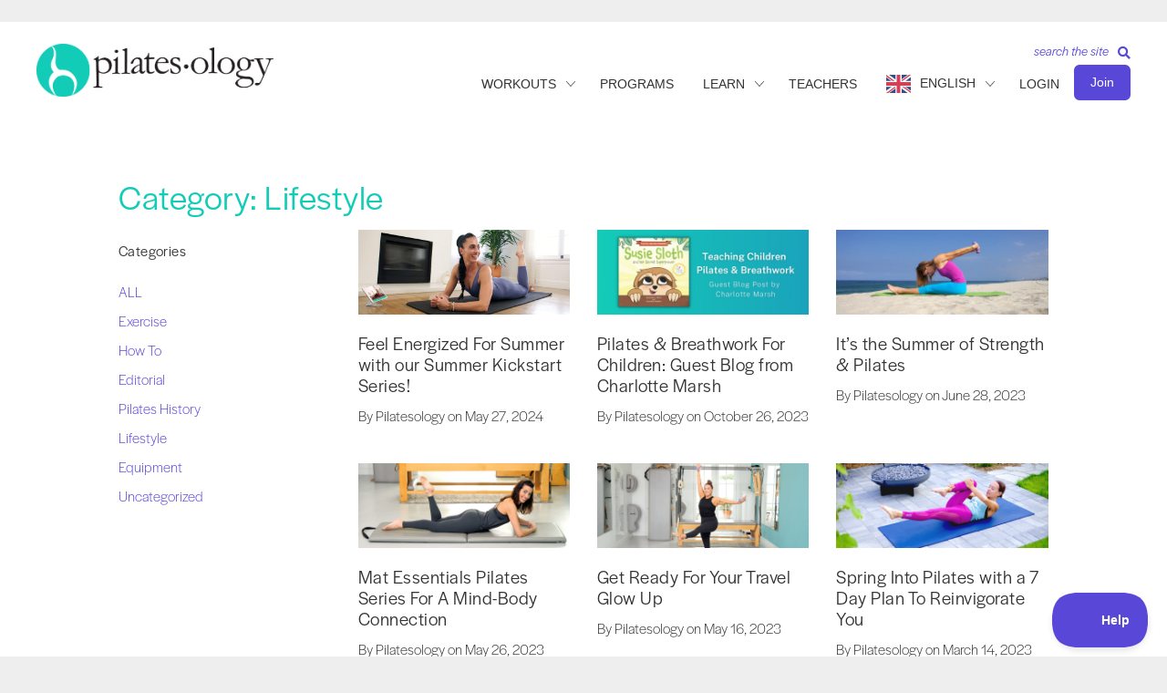

--- FILE ---
content_type: text/html; charset=UTF-8
request_url: https://pilatesology.com/category/lifestyle/
body_size: 85289
content:

<!DOCTYPE html>
<html lang="en-US">
<head>
<meta charset="UTF-8" />
<script>
var gform;gform||(document.addEventListener("gform_main_scripts_loaded",function(){gform.scriptsLoaded=!0}),document.addEventListener("gform/theme/scripts_loaded",function(){gform.themeScriptsLoaded=!0}),window.addEventListener("DOMContentLoaded",function(){gform.domLoaded=!0}),gform={domLoaded:!1,scriptsLoaded:!1,themeScriptsLoaded:!1,isFormEditor:()=>"function"==typeof InitializeEditor,callIfLoaded:function(o){return!(!gform.domLoaded||!gform.scriptsLoaded||!gform.themeScriptsLoaded&&!gform.isFormEditor()||(gform.isFormEditor()&&console.warn("The use of gform.initializeOnLoaded() is deprecated in the form editor context and will be removed in Gravity Forms 3.1."),o(),0))},initializeOnLoaded:function(o){gform.callIfLoaded(o)||(document.addEventListener("gform_main_scripts_loaded",()=>{gform.scriptsLoaded=!0,gform.callIfLoaded(o)}),document.addEventListener("gform/theme/scripts_loaded",()=>{gform.themeScriptsLoaded=!0,gform.callIfLoaded(o)}),window.addEventListener("DOMContentLoaded",()=>{gform.domLoaded=!0,gform.callIfLoaded(o)}))},hooks:{action:{},filter:{}},addAction:function(o,r,e,t){gform.addHook("action",o,r,e,t)},addFilter:function(o,r,e,t){gform.addHook("filter",o,r,e,t)},doAction:function(o){gform.doHook("action",o,arguments)},applyFilters:function(o){return gform.doHook("filter",o,arguments)},removeAction:function(o,r){gform.removeHook("action",o,r)},removeFilter:function(o,r,e){gform.removeHook("filter",o,r,e)},addHook:function(o,r,e,t,n){null==gform.hooks[o][r]&&(gform.hooks[o][r]=[]);var d=gform.hooks[o][r];null==n&&(n=r+"_"+d.length),gform.hooks[o][r].push({tag:n,callable:e,priority:t=null==t?10:t})},doHook:function(r,o,e){var t;if(e=Array.prototype.slice.call(e,1),null!=gform.hooks[r][o]&&((o=gform.hooks[r][o]).sort(function(o,r){return o.priority-r.priority}),o.forEach(function(o){"function"!=typeof(t=o.callable)&&(t=window[t]),"action"==r?t.apply(null,e):e[0]=t.apply(null,e)})),"filter"==r)return e[0]},removeHook:function(o,r,t,n){var e;null!=gform.hooks[o][r]&&(e=(e=gform.hooks[o][r]).filter(function(o,r,e){return!!(null!=n&&n!=o.tag||null!=t&&t!=o.priority)}),gform.hooks[o][r]=e)}});
</script>

<meta name='viewport' content='width=device-width, initial-scale=1.0' />
<meta http-equiv='X-UA-Compatible' content='IE=edge' />
<link rel="profile" href="https://gmpg.org/xfn/11" />
<meta name='robots' content='index, follow, max-image-preview:large, max-snippet:-1, max-video-preview:-1' />

	<!-- This site is optimized with the Yoast SEO Premium plugin v26.7 (Yoast SEO v26.7) - https://yoast.com/wordpress/plugins/seo/ -->
	<title>Lifestyle Archives - Pilatesology</title>
<link data-rocket-prefetch href="https://beacon-v2.helpscout.net" rel="dns-prefetch">
<link data-rocket-prefetch href="https://s.pinimg.com" rel="dns-prefetch">
<link data-rocket-prefetch href="https://connect.facebook.net" rel="dns-prefetch">
<link data-rocket-prefetch href="https://diffuser-cdn.app-us1.com" rel="dns-prefetch">
<link data-rocket-prefetch href="https://www.googletagmanager.com" rel="dns-prefetch">
<link data-rocket-prefetch href="https://use.typekit.net" rel="dns-prefetch">
<link data-rocket-prefetch href="https://cdn.jsdelivr.net" rel="dns-prefetch">
<link data-rocket-prefetch href="https://static.addtoany.com" rel="dns-prefetch">
<style id="wpr-usedcss">img:is([sizes=auto i],[sizes^="auto," i]){contain-intrinsic-size:3000px 1500px}body:has(.mepr-paywall-overlay){overflow:hidden}:where(.wp-block-button__link){border-radius:9999px;box-shadow:none;padding:calc(.667em + 2px) calc(1.333em + 2px);text-decoration:none}:root :where(.wp-block-button .wp-block-button__link.is-style-outline),:root :where(.wp-block-button.is-style-outline>.wp-block-button__link){border:2px solid;padding:.667em 1.333em}:root :where(.wp-block-button .wp-block-button__link.is-style-outline:not(.has-text-color)),:root :where(.wp-block-button.is-style-outline>.wp-block-button__link:not(.has-text-color)){color:currentColor}:root :where(.wp-block-button .wp-block-button__link.is-style-outline:not(.has-background)),:root :where(.wp-block-button.is-style-outline>.wp-block-button__link:not(.has-background)){background-color:initial;background-image:none}:where(.wp-block-calendar table:not(.has-background) th){background:#ddd}:where(.wp-block-columns){margin-bottom:1.75em}:where(.wp-block-columns.has-background){padding:1.25em 2.375em}:where(.wp-block-post-comments input[type=submit]){border:none}:where(.wp-block-cover-image:not(.has-text-color)),:where(.wp-block-cover:not(.has-text-color)){color:#fff}:where(.wp-block-cover-image.is-light:not(.has-text-color)),:where(.wp-block-cover.is-light:not(.has-text-color)){color:#000}:root :where(.wp-block-cover h1:not(.has-text-color)),:root :where(.wp-block-cover h2:not(.has-text-color)),:root :where(.wp-block-cover h3:not(.has-text-color)),:root :where(.wp-block-cover h4:not(.has-text-color)),:root :where(.wp-block-cover h5:not(.has-text-color)),:root :where(.wp-block-cover h6:not(.has-text-color)),:root :where(.wp-block-cover p:not(.has-text-color)){color:inherit}:where(.wp-block-file){margin-bottom:1.5em}:where(.wp-block-file__button){border-radius:2em;display:inline-block;padding:.5em 1em}:where(.wp-block-file__button):where(a):active,:where(.wp-block-file__button):where(a):focus,:where(.wp-block-file__button):where(a):hover,:where(.wp-block-file__button):where(a):visited{box-shadow:none;color:#fff;opacity:.85;text-decoration:none}:where(.wp-block-form-input__input){font-size:1em;margin-bottom:.5em;padding:0 .5em}:where(.wp-block-form-input__input)[type=date],:where(.wp-block-form-input__input)[type=datetime-local],:where(.wp-block-form-input__input)[type=datetime],:where(.wp-block-form-input__input)[type=email],:where(.wp-block-form-input__input)[type=month],:where(.wp-block-form-input__input)[type=number],:where(.wp-block-form-input__input)[type=password],:where(.wp-block-form-input__input)[type=search],:where(.wp-block-form-input__input)[type=tel],:where(.wp-block-form-input__input)[type=text],:where(.wp-block-form-input__input)[type=time],:where(.wp-block-form-input__input)[type=url],:where(.wp-block-form-input__input)[type=week]{border-style:solid;border-width:1px;line-height:2;min-height:2em}:where(.wp-block-group.wp-block-group-is-layout-constrained){position:relative}:root :where(.wp-block-image.is-style-rounded img,.wp-block-image .is-style-rounded img){border-radius:9999px}:where(.wp-block-latest-comments:not([style*=line-height] .wp-block-latest-comments__comment)){line-height:1.1}:where(.wp-block-latest-comments:not([style*=line-height] .wp-block-latest-comments__comment-excerpt p)){line-height:1.8}:root :where(.wp-block-latest-posts.is-grid){padding:0}:root :where(.wp-block-latest-posts.wp-block-latest-posts__list){padding-left:0}ul{box-sizing:border-box}:root :where(.wp-block-list.has-background){padding:1.25em 2.375em}:where(.wp-block-navigation.has-background .wp-block-navigation-item a:not(.wp-element-button)),:where(.wp-block-navigation.has-background .wp-block-navigation-submenu a:not(.wp-element-button)){padding:.5em 1em}:where(.wp-block-navigation .wp-block-navigation__submenu-container .wp-block-navigation-item a:not(.wp-element-button)),:where(.wp-block-navigation .wp-block-navigation__submenu-container .wp-block-navigation-submenu a:not(.wp-element-button)),:where(.wp-block-navigation .wp-block-navigation__submenu-container .wp-block-navigation-submenu button.wp-block-navigation-item__content),:where(.wp-block-navigation .wp-block-navigation__submenu-container .wp-block-pages-list__item button.wp-block-navigation-item__content){padding:.5em 1em}:root :where(p.has-background){padding:1.25em 2.375em}:where(p.has-text-color:not(.has-link-color)) a{color:inherit}:where(.wp-block-post-comments-form input:not([type=submit])),:where(.wp-block-post-comments-form textarea){border:1px solid #949494;font-family:inherit;font-size:1em}:where(.wp-block-post-comments-form input:where(:not([type=submit]):not([type=checkbox]))),:where(.wp-block-post-comments-form textarea){padding:calc(.667em + 2px)}:where(.wp-block-post-excerpt){box-sizing:border-box;margin-bottom:var(--wp--style--block-gap);margin-top:var(--wp--style--block-gap)}:where(.wp-block-preformatted.has-background){padding:1.25em 2.375em}:where(.wp-block-search__button){border:1px solid #ccc;padding:6px 10px}:where(.wp-block-search__input){appearance:none;border:1px solid #949494;flex-grow:1;font-family:inherit;font-size:inherit;font-style:inherit;font-weight:inherit;letter-spacing:inherit;line-height:inherit;margin-left:0;margin-right:0;min-width:3rem;padding:8px;text-decoration:unset!important;text-transform:inherit}:where(.wp-block-search__button-inside .wp-block-search__inside-wrapper){background-color:#fff;border:1px solid #949494;box-sizing:border-box;padding:4px}:where(.wp-block-search__button-inside .wp-block-search__inside-wrapper) .wp-block-search__input{border:none;border-radius:0;padding:0 4px}:where(.wp-block-search__button-inside .wp-block-search__inside-wrapper) .wp-block-search__input:focus{outline:0}:where(.wp-block-search__button-inside .wp-block-search__inside-wrapper) :where(.wp-block-search__button){padding:4px 8px}:root :where(.wp-block-separator.is-style-dots){height:auto;line-height:1;text-align:center}:root :where(.wp-block-separator.is-style-dots):before{color:currentColor;content:"···";font-family:serif;font-size:1.5em;letter-spacing:2em;padding-left:2em}:root :where(.wp-block-site-logo.is-style-rounded){border-radius:9999px}:where(.wp-block-social-links:not(.is-style-logos-only)) .wp-social-link{background-color:#f0f0f0;color:#444}:where(.wp-block-social-links:not(.is-style-logos-only)) .wp-social-link-amazon{background-color:#f90;color:#fff}:where(.wp-block-social-links:not(.is-style-logos-only)) .wp-social-link-bandcamp{background-color:#1ea0c3;color:#fff}:where(.wp-block-social-links:not(.is-style-logos-only)) .wp-social-link-behance{background-color:#0757fe;color:#fff}:where(.wp-block-social-links:not(.is-style-logos-only)) .wp-social-link-bluesky{background-color:#0a7aff;color:#fff}:where(.wp-block-social-links:not(.is-style-logos-only)) .wp-social-link-codepen{background-color:#1e1f26;color:#fff}:where(.wp-block-social-links:not(.is-style-logos-only)) .wp-social-link-deviantart{background-color:#02e49b;color:#fff}:where(.wp-block-social-links:not(.is-style-logos-only)) .wp-social-link-discord{background-color:#5865f2;color:#fff}:where(.wp-block-social-links:not(.is-style-logos-only)) .wp-social-link-dribbble{background-color:#e94c89;color:#fff}:where(.wp-block-social-links:not(.is-style-logos-only)) .wp-social-link-dropbox{background-color:#4280ff;color:#fff}:where(.wp-block-social-links:not(.is-style-logos-only)) .wp-social-link-etsy{background-color:#f45800;color:#fff}:where(.wp-block-social-links:not(.is-style-logos-only)) .wp-social-link-facebook{background-color:#0866ff;color:#fff}:where(.wp-block-social-links:not(.is-style-logos-only)) .wp-social-link-fivehundredpx{background-color:#000;color:#fff}:where(.wp-block-social-links:not(.is-style-logos-only)) .wp-social-link-flickr{background-color:#0461dd;color:#fff}:where(.wp-block-social-links:not(.is-style-logos-only)) .wp-social-link-foursquare{background-color:#e65678;color:#fff}:where(.wp-block-social-links:not(.is-style-logos-only)) .wp-social-link-github{background-color:#24292d;color:#fff}:where(.wp-block-social-links:not(.is-style-logos-only)) .wp-social-link-goodreads{background-color:#eceadd;color:#382110}:where(.wp-block-social-links:not(.is-style-logos-only)) .wp-social-link-google{background-color:#ea4434;color:#fff}:where(.wp-block-social-links:not(.is-style-logos-only)) .wp-social-link-gravatar{background-color:#1d4fc4;color:#fff}:where(.wp-block-social-links:not(.is-style-logos-only)) .wp-social-link-instagram{background-color:#f00075;color:#fff}:where(.wp-block-social-links:not(.is-style-logos-only)) .wp-social-link-lastfm{background-color:#e21b24;color:#fff}:where(.wp-block-social-links:not(.is-style-logos-only)) .wp-social-link-linkedin{background-color:#0d66c2;color:#fff}:where(.wp-block-social-links:not(.is-style-logos-only)) .wp-social-link-mastodon{background-color:#3288d4;color:#fff}:where(.wp-block-social-links:not(.is-style-logos-only)) .wp-social-link-medium{background-color:#000;color:#fff}:where(.wp-block-social-links:not(.is-style-logos-only)) .wp-social-link-meetup{background-color:#f6405f;color:#fff}:where(.wp-block-social-links:not(.is-style-logos-only)) .wp-social-link-patreon{background-color:#000;color:#fff}:where(.wp-block-social-links:not(.is-style-logos-only)) .wp-social-link-pinterest{background-color:#e60122;color:#fff}:where(.wp-block-social-links:not(.is-style-logos-only)) .wp-social-link-pocket{background-color:#ef4155;color:#fff}:where(.wp-block-social-links:not(.is-style-logos-only)) .wp-social-link-reddit{background-color:#ff4500;color:#fff}:where(.wp-block-social-links:not(.is-style-logos-only)) .wp-social-link-skype{background-color:#0478d7;color:#fff}:where(.wp-block-social-links:not(.is-style-logos-only)) .wp-social-link-snapchat{background-color:#fefc00;color:#fff;stroke:#000}:where(.wp-block-social-links:not(.is-style-logos-only)) .wp-social-link-soundcloud{background-color:#ff5600;color:#fff}:where(.wp-block-social-links:not(.is-style-logos-only)) .wp-social-link-spotify{background-color:#1bd760;color:#fff}:where(.wp-block-social-links:not(.is-style-logos-only)) .wp-social-link-telegram{background-color:#2aabee;color:#fff}:where(.wp-block-social-links:not(.is-style-logos-only)) .wp-social-link-threads{background-color:#000;color:#fff}:where(.wp-block-social-links:not(.is-style-logos-only)) .wp-social-link-tiktok{background-color:#000;color:#fff}:where(.wp-block-social-links:not(.is-style-logos-only)) .wp-social-link-tumblr{background-color:#011835;color:#fff}:where(.wp-block-social-links:not(.is-style-logos-only)) .wp-social-link-twitch{background-color:#6440a4;color:#fff}:where(.wp-block-social-links:not(.is-style-logos-only)) .wp-social-link-twitter{background-color:#1da1f2;color:#fff}:where(.wp-block-social-links:not(.is-style-logos-only)) .wp-social-link-vimeo{background-color:#1eb7ea;color:#fff}:where(.wp-block-social-links:not(.is-style-logos-only)) .wp-social-link-vk{background-color:#4680c2;color:#fff}:where(.wp-block-social-links:not(.is-style-logos-only)) .wp-social-link-wordpress{background-color:#3499cd;color:#fff}:where(.wp-block-social-links:not(.is-style-logos-only)) .wp-social-link-whatsapp{background-color:#25d366;color:#fff}:where(.wp-block-social-links:not(.is-style-logos-only)) .wp-social-link-x{background-color:#000;color:#fff}:where(.wp-block-social-links:not(.is-style-logos-only)) .wp-social-link-yelp{background-color:#d32422;color:#fff}:where(.wp-block-social-links:not(.is-style-logos-only)) .wp-social-link-youtube{background-color:red;color:#fff}:where(.wp-block-social-links.is-style-logos-only) .wp-social-link{background:0 0}:where(.wp-block-social-links.is-style-logos-only) .wp-social-link svg{height:1.25em;width:1.25em}:where(.wp-block-social-links.is-style-logos-only) .wp-social-link-amazon{color:#f90}:where(.wp-block-social-links.is-style-logos-only) .wp-social-link-bandcamp{color:#1ea0c3}:where(.wp-block-social-links.is-style-logos-only) .wp-social-link-behance{color:#0757fe}:where(.wp-block-social-links.is-style-logos-only) .wp-social-link-bluesky{color:#0a7aff}:where(.wp-block-social-links.is-style-logos-only) .wp-social-link-codepen{color:#1e1f26}:where(.wp-block-social-links.is-style-logos-only) .wp-social-link-deviantart{color:#02e49b}:where(.wp-block-social-links.is-style-logos-only) .wp-social-link-discord{color:#5865f2}:where(.wp-block-social-links.is-style-logos-only) .wp-social-link-dribbble{color:#e94c89}:where(.wp-block-social-links.is-style-logos-only) .wp-social-link-dropbox{color:#4280ff}:where(.wp-block-social-links.is-style-logos-only) .wp-social-link-etsy{color:#f45800}:where(.wp-block-social-links.is-style-logos-only) .wp-social-link-facebook{color:#0866ff}:where(.wp-block-social-links.is-style-logos-only) .wp-social-link-fivehundredpx{color:#000}:where(.wp-block-social-links.is-style-logos-only) .wp-social-link-flickr{color:#0461dd}:where(.wp-block-social-links.is-style-logos-only) .wp-social-link-foursquare{color:#e65678}:where(.wp-block-social-links.is-style-logos-only) .wp-social-link-github{color:#24292d}:where(.wp-block-social-links.is-style-logos-only) .wp-social-link-goodreads{color:#382110}:where(.wp-block-social-links.is-style-logos-only) .wp-social-link-google{color:#ea4434}:where(.wp-block-social-links.is-style-logos-only) .wp-social-link-gravatar{color:#1d4fc4}:where(.wp-block-social-links.is-style-logos-only) .wp-social-link-instagram{color:#f00075}:where(.wp-block-social-links.is-style-logos-only) .wp-social-link-lastfm{color:#e21b24}:where(.wp-block-social-links.is-style-logos-only) .wp-social-link-linkedin{color:#0d66c2}:where(.wp-block-social-links.is-style-logos-only) .wp-social-link-mastodon{color:#3288d4}:where(.wp-block-social-links.is-style-logos-only) .wp-social-link-medium{color:#000}:where(.wp-block-social-links.is-style-logos-only) .wp-social-link-meetup{color:#f6405f}:where(.wp-block-social-links.is-style-logos-only) .wp-social-link-patreon{color:#000}:where(.wp-block-social-links.is-style-logos-only) .wp-social-link-pinterest{color:#e60122}:where(.wp-block-social-links.is-style-logos-only) .wp-social-link-pocket{color:#ef4155}:where(.wp-block-social-links.is-style-logos-only) .wp-social-link-reddit{color:#ff4500}:where(.wp-block-social-links.is-style-logos-only) .wp-social-link-skype{color:#0478d7}:where(.wp-block-social-links.is-style-logos-only) .wp-social-link-snapchat{color:#fff;stroke:#000}:where(.wp-block-social-links.is-style-logos-only) .wp-social-link-soundcloud{color:#ff5600}:where(.wp-block-social-links.is-style-logos-only) .wp-social-link-spotify{color:#1bd760}:where(.wp-block-social-links.is-style-logos-only) .wp-social-link-telegram{color:#2aabee}:where(.wp-block-social-links.is-style-logos-only) .wp-social-link-threads{color:#000}:where(.wp-block-social-links.is-style-logos-only) .wp-social-link-tiktok{color:#000}:where(.wp-block-social-links.is-style-logos-only) .wp-social-link-tumblr{color:#011835}:where(.wp-block-social-links.is-style-logos-only) .wp-social-link-twitch{color:#6440a4}:where(.wp-block-social-links.is-style-logos-only) .wp-social-link-twitter{color:#1da1f2}:where(.wp-block-social-links.is-style-logos-only) .wp-social-link-vimeo{color:#1eb7ea}:where(.wp-block-social-links.is-style-logos-only) .wp-social-link-vk{color:#4680c2}:where(.wp-block-social-links.is-style-logos-only) .wp-social-link-whatsapp{color:#25d366}:where(.wp-block-social-links.is-style-logos-only) .wp-social-link-wordpress{color:#3499cd}:where(.wp-block-social-links.is-style-logos-only) .wp-social-link-x{color:#000}:where(.wp-block-social-links.is-style-logos-only) .wp-social-link-yelp{color:#d32422}:where(.wp-block-social-links.is-style-logos-only) .wp-social-link-youtube{color:red}:root :where(.wp-block-social-links .wp-social-link a){padding:.25em}:root :where(.wp-block-social-links.is-style-logos-only .wp-social-link a){padding:0}:root :where(.wp-block-social-links.is-style-pill-shape .wp-social-link a){padding-left:.6666666667em;padding-right:.6666666667em}:root :where(.wp-block-tag-cloud.is-style-outline){display:flex;flex-wrap:wrap;gap:1ch}:root :where(.wp-block-tag-cloud.is-style-outline a){border:1px solid;font-size:unset!important;margin-right:0;padding:1ch 2ch;text-decoration:none!important}:root :where(.wp-block-table-of-contents){box-sizing:border-box}:where(.wp-block-term-description){box-sizing:border-box;margin-bottom:var(--wp--style--block-gap);margin-top:var(--wp--style--block-gap)}:where(pre.wp-block-verse){font-family:inherit}:root{--wp-block-synced-color:#7a00df;--wp-block-synced-color--rgb:122,0,223;--wp-bound-block-color:var(--wp-block-synced-color);--wp-editor-canvas-background:#ddd;--wp-admin-theme-color:#007cba;--wp-admin-theme-color--rgb:0,124,186;--wp-admin-theme-color-darker-10:#006ba1;--wp-admin-theme-color-darker-10--rgb:0,107,160.5;--wp-admin-theme-color-darker-20:#005a87;--wp-admin-theme-color-darker-20--rgb:0,90,135;--wp-admin-border-width-focus:2px}@media (min-resolution:192dpi){:root{--wp-admin-border-width-focus:1.5px}}:root{--wp--preset--font-size--normal:16px;--wp--preset--font-size--huge:42px}.screen-reader-text{border:0;clip-path:inset(50%);height:1px;margin:-1px;overflow:hidden;padding:0;position:absolute;width:1px;word-wrap:normal!important}.screen-reader-text:focus{background-color:#ddd;clip-path:none;color:#444;display:block;font-size:1em;height:auto;left:5px;line-height:normal;padding:15px 23px 14px;text-decoration:none;top:5px;width:auto;z-index:100000}html :where(.has-border-color){border-style:solid}html :where([style*=border-top-color]){border-top-style:solid}html :where([style*=border-right-color]){border-right-style:solid}html :where([style*=border-bottom-color]){border-bottom-style:solid}html :where([style*=border-left-color]){border-left-style:solid}html :where([style*=border-width]){border-style:solid}html :where([style*=border-top-width]){border-top-style:solid}html :where([style*=border-right-width]){border-right-style:solid}html :where([style*=border-bottom-width]){border-bottom-style:solid}html :where([style*=border-left-width]){border-left-style:solid}html :where(img[class*=wp-image-]){height:auto;max-width:100%}:where(figure){margin:0 0 1em}html :where(.is-position-sticky){--wp-admin--admin-bar--position-offset:var(--wp-admin--admin-bar--height,0px)}@media screen and (max-width:600px){html :where(.is-position-sticky){--wp-admin--admin-bar--position-offset:0px}}:root{--wp--preset--aspect-ratio--square:1;--wp--preset--aspect-ratio--4-3:4/3;--wp--preset--aspect-ratio--3-4:3/4;--wp--preset--aspect-ratio--3-2:3/2;--wp--preset--aspect-ratio--2-3:2/3;--wp--preset--aspect-ratio--16-9:16/9;--wp--preset--aspect-ratio--9-16:9/16;--wp--preset--color--black:#000000;--wp--preset--color--cyan-bluish-gray:#abb8c3;--wp--preset--color--white:#ffffff;--wp--preset--color--pale-pink:#f78da7;--wp--preset--color--vivid-red:#cf2e2e;--wp--preset--color--luminous-vivid-orange:#ff6900;--wp--preset--color--luminous-vivid-amber:#fcb900;--wp--preset--color--light-green-cyan:#7bdcb5;--wp--preset--color--vivid-green-cyan:#00d084;--wp--preset--color--pale-cyan-blue:#8ed1fc;--wp--preset--color--vivid-cyan-blue:#0693e3;--wp--preset--color--vivid-purple:#9b51e0;--wp--preset--color--fl-heading-text:#333333;--wp--preset--color--fl-body-bg:#f2f2f2;--wp--preset--color--fl-body-text:#333333;--wp--preset--color--fl-accent:#5948d8;--wp--preset--color--fl-accent-hover:#5948d8;--wp--preset--color--fl-topbar-bg:#ffffff;--wp--preset--color--fl-topbar-text:#000000;--wp--preset--color--fl-topbar-link:#428bca;--wp--preset--color--fl-topbar-hover:#428bca;--wp--preset--color--fl-header-bg:#ffffff;--wp--preset--color--fl-header-text:#333333;--wp--preset--color--fl-header-link:#333333;--wp--preset--color--fl-header-hover:#5948d8;--wp--preset--color--fl-nav-bg:#ffffff;--wp--preset--color--fl-nav-link:#428bca;--wp--preset--color--fl-nav-hover:#428bca;--wp--preset--color--fl-content-bg:#ffffff;--wp--preset--color--fl-footer-widgets-bg:#ffffff;--wp--preset--color--fl-footer-widgets-text:#000000;--wp--preset--color--fl-footer-widgets-link:#428bca;--wp--preset--color--fl-footer-widgets-hover:#428bca;--wp--preset--color--fl-footer-bg:#ffffff;--wp--preset--color--fl-footer-text:#000000;--wp--preset--color--fl-footer-link:#428bca;--wp--preset--color--fl-footer-hover:#428bca;--wp--preset--gradient--vivid-cyan-blue-to-vivid-purple:linear-gradient(135deg,rgb(6, 147, 227) 0%,rgb(155, 81, 224) 100%);--wp--preset--gradient--light-green-cyan-to-vivid-green-cyan:linear-gradient(135deg,rgb(122, 220, 180) 0%,rgb(0, 208, 130) 100%);--wp--preset--gradient--luminous-vivid-amber-to-luminous-vivid-orange:linear-gradient(135deg,rgb(252, 185, 0) 0%,rgb(255, 105, 0) 100%);--wp--preset--gradient--luminous-vivid-orange-to-vivid-red:linear-gradient(135deg,rgb(255, 105, 0) 0%,rgb(207, 46, 46) 100%);--wp--preset--gradient--very-light-gray-to-cyan-bluish-gray:linear-gradient(135deg,rgb(238, 238, 238) 0%,rgb(169, 184, 195) 100%);--wp--preset--gradient--cool-to-warm-spectrum:linear-gradient(135deg,rgb(74, 234, 220) 0%,rgb(151, 120, 209) 20%,rgb(207, 42, 186) 40%,rgb(238, 44, 130) 60%,rgb(251, 105, 98) 80%,rgb(254, 248, 76) 100%);--wp--preset--gradient--blush-light-purple:linear-gradient(135deg,rgb(255, 206, 236) 0%,rgb(152, 150, 240) 100%);--wp--preset--gradient--blush-bordeaux:linear-gradient(135deg,rgb(254, 205, 165) 0%,rgb(254, 45, 45) 50%,rgb(107, 0, 62) 100%);--wp--preset--gradient--luminous-dusk:linear-gradient(135deg,rgb(255, 203, 112) 0%,rgb(199, 81, 192) 50%,rgb(65, 88, 208) 100%);--wp--preset--gradient--pale-ocean:linear-gradient(135deg,rgb(255, 245, 203) 0%,rgb(182, 227, 212) 50%,rgb(51, 167, 181) 100%);--wp--preset--gradient--electric-grass:linear-gradient(135deg,rgb(202, 248, 128) 0%,rgb(113, 206, 126) 100%);--wp--preset--gradient--midnight:linear-gradient(135deg,rgb(2, 3, 129) 0%,rgb(40, 116, 252) 100%);--wp--preset--font-size--small:13px;--wp--preset--font-size--medium:20px;--wp--preset--font-size--large:36px;--wp--preset--font-size--x-large:42px;--wp--preset--spacing--20:0.44rem;--wp--preset--spacing--30:0.67rem;--wp--preset--spacing--40:1rem;--wp--preset--spacing--50:1.5rem;--wp--preset--spacing--60:2.25rem;--wp--preset--spacing--70:3.38rem;--wp--preset--spacing--80:5.06rem;--wp--preset--shadow--natural:6px 6px 9px rgba(0, 0, 0, .2);--wp--preset--shadow--deep:12px 12px 50px rgba(0, 0, 0, .4);--wp--preset--shadow--sharp:6px 6px 0px rgba(0, 0, 0, .2);--wp--preset--shadow--outlined:6px 6px 0px -3px rgb(255, 255, 255),6px 6px rgb(0, 0, 0);--wp--preset--shadow--crisp:6px 6px 0px rgb(0, 0, 0)}:where(.is-layout-flex){gap:.5em}:where(.is-layout-grid){gap:.5em}:where(.wp-block-columns.is-layout-flex){gap:2em}:where(.wp-block-columns.is-layout-grid){gap:2em}:where(.wp-block-post-template.is-layout-flex){gap:1.25em}:where(.wp-block-post-template.is-layout-grid){gap:1.25em}.fab,.fas{-moz-osx-font-smoothing:grayscale;-webkit-font-smoothing:antialiased;display:inline-block;font-style:normal;font-variant:normal;text-rendering:auto;line-height:1}.fa-bars:before{content:"\f0c9"}.fa-facebook:before{content:"\f09a"}.fa-search:before{content:"\f002"}.fa-tiktok:before{content:"\e07b"}.fa-times:before{content:"\f00d"}.fa-volume-off:before{content:"\f026"}.fa-volume-up:before{content:"\f028"}.sr-only{border:0;clip:rect(0,0,0,0);height:1px;margin:-1px;overflow:hidden;padding:0;position:absolute;width:1px}@font-face{font-family:"Font Awesome 5 Brands";font-style:normal;font-weight:400;font-display:swap;src:url(https://pilatesology.com/wp-content/plugins/bb-plugin/fonts/fontawesome/5.15.4/webfonts/fa-brands-400.eot);src:url(https://pilatesology.com/wp-content/plugins/bb-plugin/fonts/fontawesome/5.15.4/webfonts/fa-brands-400.eot?#iefix) format("embedded-opentype"),url(https://pilatesology.com/wp-content/plugins/bb-plugin/fonts/fontawesome/5.15.4/webfonts/fa-brands-400.woff2) format("woff2"),url(https://pilatesology.com/wp-content/plugins/bb-plugin/fonts/fontawesome/5.15.4/webfonts/fa-brands-400.woff) format("woff"),url(https://pilatesology.com/wp-content/plugins/bb-plugin/fonts/fontawesome/5.15.4/webfonts/fa-brands-400.ttf) format("truetype"),url(https://pilatesology.com/wp-content/plugins/bb-plugin/fonts/fontawesome/5.15.4/webfonts/fa-brands-400.svg#fontawesome) format("svg")}.fab{font-family:"Font Awesome 5 Brands"}@font-face{font-family:"Font Awesome 5 Free";font-style:normal;font-weight:400;font-display:swap;src:url(https://pilatesology.com/wp-content/plugins/bb-plugin/fonts/fontawesome/5.15.4/webfonts/fa-regular-400.eot);src:url(https://pilatesology.com/wp-content/plugins/bb-plugin/fonts/fontawesome/5.15.4/webfonts/fa-regular-400.eot?#iefix) format("embedded-opentype"),url(https://pilatesology.com/wp-content/plugins/bb-plugin/fonts/fontawesome/5.15.4/webfonts/fa-regular-400.woff2) format("woff2"),url(https://pilatesology.com/wp-content/plugins/bb-plugin/fonts/fontawesome/5.15.4/webfonts/fa-regular-400.woff) format("woff"),url(https://pilatesology.com/wp-content/plugins/bb-plugin/fonts/fontawesome/5.15.4/webfonts/fa-regular-400.ttf) format("truetype"),url(https://pilatesology.com/wp-content/plugins/bb-plugin/fonts/fontawesome/5.15.4/webfonts/fa-regular-400.svg#fontawesome) format("svg")}.fab{font-weight:400}@font-face{font-family:"Font Awesome 5 Free";font-style:normal;font-weight:900;font-display:swap;src:url(https://pilatesology.com/wp-content/plugins/bb-plugin/fonts/fontawesome/5.15.4/webfonts/fa-solid-900.eot);src:url(https://pilatesology.com/wp-content/plugins/bb-plugin/fonts/fontawesome/5.15.4/webfonts/fa-solid-900.eot?#iefix) format("embedded-opentype"),url(https://pilatesology.com/wp-content/plugins/bb-plugin/fonts/fontawesome/5.15.4/webfonts/fa-solid-900.woff2) format("woff2"),url(https://pilatesology.com/wp-content/plugins/bb-plugin/fonts/fontawesome/5.15.4/webfonts/fa-solid-900.woff) format("woff"),url(https://pilatesology.com/wp-content/plugins/bb-plugin/fonts/fontawesome/5.15.4/webfonts/fa-solid-900.ttf) format("truetype"),url(https://pilatesology.com/wp-content/plugins/bb-plugin/fonts/fontawesome/5.15.4/webfonts/fa-solid-900.svg#fontawesome) format("svg")}.fas{font-family:"Font Awesome 5 Free"}.fas{font-weight:900}@font-face{font-display:swap;font-family:Ultimate-Icons;src:url('https://pilatesology.com/wp-content/uploads/bb-plugin/icons/ultimate-icons/fonts/Ultimate-Icons.ttf?1ddi1j') format('truetype'),url('https://pilatesology.com/wp-content/uploads/bb-plugin/icons/ultimate-icons/fonts/Ultimate-Icons.woff?1ddi1j') format('woff'),url('https://pilatesology.com/wp-content/uploads/bb-plugin/icons/ultimate-icons/fonts/Ultimate-Icons.svg?1ddi1j#Ultimate-Icons') format('svg');font-weight:400;font-style:normal}.ua-icon{font-family:Ultimate-Icons!important;speak:none;font-style:normal;font-weight:400;font-variant:normal;text-transform:none;line-height:1;-webkit-font-smoothing:antialiased;-moz-osx-font-smoothing:grayscale}.ua-icon-instagram-with-circle:before{content:"\e9d5"}.ua-icon-pinterest-with-circle:before{content:"\e9d9"}.fl-builder-content *,.fl-builder-content :after,.fl-builder-content :before{-webkit-box-sizing:border-box;-moz-box-sizing:border-box;box-sizing:border-box}.fl-col-group:after,.fl-col-group:before,.fl-col:after,.fl-col:before,.fl-module-content:after,.fl-module-content:before,.fl-module:not([data-accepts]):after,.fl-module:not([data-accepts]):before,.fl-row-content:after,.fl-row-content:before,.fl-row:after,.fl-row:before{display:table;content:" "}.fl-col-group:after,.fl-col:after,.fl-module-content:after,.fl-module:not([data-accepts]):after,.fl-row-content:after,.fl-row:after{clear:both}.fl-row,.fl-row-content{margin-left:auto;margin-right:auto;min-width:0}.fl-row-content-wrap{position:relative}.fl-row-bg-video,.fl-row-bg-video .fl-row-content{position:relative}.fl-row-bg-video .fl-bg-video{bottom:0;left:0;overflow:hidden;position:absolute;right:0;top:0}.fl-row-bg-video .fl-bg-video video{bottom:0;left:0;max-width:none;position:absolute;right:0;top:0}.fl-row-bg-video .fl-bg-video video{min-width:100%;min-height:100%;width:auto;height:auto}.fl-row-bg-video .fl-bg-video iframe{pointer-events:none;width:100vw;height:56.25vw;max-width:none;min-height:100vh;min-width:177.77vh;position:absolute;top:50%;left:50%;-ms-transform:translate(-50%,-50%);-webkit-transform:translate(-50%,-50%);transform:translate(-50%,-50%)}.fl-bg-video-fallback{background-position:50% 50%;background-repeat:no-repeat;background-size:cover;bottom:0;left:0;position:absolute;right:0;top:0}.fl-row-default-height .fl-row-content-wrap{display:-webkit-box;display:-webkit-flex;display:-ms-flexbox;display:flex;min-height:100vh}.fl-row-default-height .fl-row-content-wrap{min-height:0}.fl-row-default-height .fl-row-content,.fl-row-full-height .fl-row-content{-webkit-box-flex:1 1 auto;-moz-box-flex:1 1 auto;-webkit-flex:1 1 auto;-ms-flex:1 1 auto;flex:1 1 auto}.fl-row-default-height .fl-row-full-width.fl-row-content,.fl-row-full-height .fl-row-full-width.fl-row-content{max-width:100%;width:100%}.fl-row-default-height.fl-row-align-center .fl-row-content-wrap,.fl-row-full-height.fl-row-align-center .fl-row-content-wrap{-webkit-align-items:center;-webkit-box-align:center;-webkit-box-pack:center;-webkit-justify-content:center;-ms-flex-align:center;-ms-flex-pack:center;justify-content:center;align-items:center}.fl-col{float:left;min-height:1px}.fl-builder-shape-layer{z-index:0}@supports (-webkit-touch-callout:inherit){.fl-row.fl-row-bg-parallax .fl-row-content-wrap{background-position:center!important;background-attachment:scroll!important}}.sr-only{position:absolute;width:1px;height:1px;padding:0;overflow:hidden;clip:rect(0,0,0,0);white-space:nowrap;border:0}.fl-builder-content a.fl-button,.fl-builder-content a.fl-button:visited{border-radius:4px;-moz-border-radius:4px;-webkit-border-radius:4px;display:inline-block;font-size:16px;font-weight:400;line-height:18px;padding:12px 24px;text-decoration:none;text-shadow:none}.fl-builder-content .fl-button:hover{text-decoration:none}.fl-builder-content .fl-button:active{position:relative;top:1px}.fl-builder-content .fl-button-left{text-align:left}.fl-builder-content .fl-button i{font-size:1.3em;height:auto;margin-right:8px;vertical-align:middle;width:auto}.fl-icon{display:table-cell;vertical-align:middle}.fl-icon a{text-decoration:none}.fl-icon i{float:right;height:auto;width:auto}.fl-icon i:before{border:none!important;height:auto;width:auto}.fl-module img{max-width:100%}.mfp-wrap .mfp-preloader.fa{font-size:30px}.fl-form-field{margin-bottom:15px}.fl-form-field input.fl-form-error{border-color:#dd6420}.fl-form-error-message{clear:both;color:#dd6420;display:none;padding-top:8px;font-size:12px;font-weight:lighter}.fl-animation{opacity:0}body.fl-no-js .fl-animation{opacity:1}.fl-animated,.fl-builder-edit .fl-animation{opacity:1}.fl-animated{animation-fill-mode:both;-webkit-animation-fill-mode:both}@media (max-width:767px){.fl-row-content-wrap{background-attachment:scroll!important}.fl-row-bg-parallax .fl-row-content-wrap{background-attachment:scroll!important;background-position:center center!important}.fl-col{clear:both;float:none;margin-left:auto;margin-right:auto;width:auto!important}.fl-col-small:not(.fl-col-small-full-width){max-width:400px}.fl-row[data-node] .fl-row-content-wrap{margin:0;padding-left:0;padding-right:0}.fl-row[data-node] .fl-bg-video{left:0;right:0}.fl-col[data-node] .fl-col-content{margin:0;padding-left:0;padding-right:0}}.fl-col-content{display:flex;flex-direction:column;margin-top:0;margin-right:0;margin-bottom:0;margin-left:0;padding-top:0;padding-right:0;padding-bottom:0;padding-left:0}.fl-row-fixed-width{max-width:1200px}.fl-row-content-wrap{margin-top:0;margin-right:0;margin-bottom:0;margin-left:0;padding-top:20px;padding-right:20px;padding-bottom:20px;padding-left:20px}.fl-module-content,.fl-module:where(.fl-module:not(:has(> .fl-module-content))){margin-top:20px;margin-right:20px;margin-bottom:20px;margin-left:20px}.fl-node-5eea7431aef20>.fl-row-content-wrap{background-color:#13ccb7}.fl-node-5eea7431aef20>.fl-row-content-wrap{padding-top:0;padding-bottom:0}.fl-node-5eea74b088b78{color:#fff}.fl-builder-content .fl-node-5eea74b088b78 :not(input):not(textarea):not(select):not(a):not(h1):not(h2):not(h3):not(h4):not(h5):not(h6):not(.fl-menu-mobile-toggle){color:inherit}.fl-builder-content .fl-node-5eea74b088b78 a{color:#fff}.fl-builder-content .fl-node-5eea74b088b78 a:hover{color:#fff}.fl-builder-content .fl-node-5eea74b088b78 h1,.fl-builder-content .fl-node-5eea74b088b78 h1 a,.fl-builder-content .fl-node-5eea74b088b78 h2,.fl-builder-content .fl-node-5eea74b088b78 h2 a,.fl-builder-content .fl-node-5eea74b088b78 h3,.fl-builder-content .fl-node-5eea74b088b78 h3 a,.fl-builder-content .fl-node-5eea74b088b78 h4,.fl-builder-content .fl-node-5eea74b088b78 h4 a,.fl-builder-content .fl-node-5eea74b088b78 h5,.fl-builder-content .fl-node-5eea74b088b78 h5 a{color:#fff}.fl-node-5eea74b088b78>.fl-row-content-wrap{background-color:#333}.fl-node-5eea74b088b78>.fl-row-content-wrap{padding-top:40px}.fl-node-5eea7431b1765{width:100%}.fl-node-5eea74b08c571{width:50%}.fl-node-5eea74ef71418{width:100%}.fl-node-5eea9f817573d{width:19%}.fl-node-5eea74b08c573{width:50%}.fl-node-5eea9f8175742{width:19%}.fl-node-5eea9f8175745{width:19%}.fl-node-5eea9f8175746{width:19%}.fl-node-5eea9f8175748{width:24%}.fl-builder-content .fl-rich-text strong{font-weight:700}.fl-module.fl-rich-text p:last-child{margin-bottom:0}.fl-builder-edit .fl-module.fl-rich-text p:not(:has(~ :not(.fl-block-overlay))){margin-bottom:0}.fl-builder-content .fl-node-5eea7431aed42 .fl-rich-text,.fl-builder-content .fl-node-5eea7431aed42 .fl-rich-text :not(b,strong){font-size:20px;text-align:center}.fl-builder-content .fl-node-5eea74ef712b2 .fl-rich-text,.fl-builder-content .fl-node-5eea74ef712b2 .fl-rich-text :not(b,strong){font-size:12px}.fl-node-5eea74ef712b2>.fl-module-content{margin-top:40px}@media (max-width:767px){.fl-node-5eea74ef712b2>.fl-module-content{margin-top:20px}}.fl-icon-group .fl-icon{display:inline-block;margin-bottom:10px;margin-top:10px}.fl-node-5eea9ea264800 .fl-icon i,.fl-node-5eea9ea264800 .fl-icon i:before{font-size:22px}.fl-node-5eea9ea264800 .fl-icon-group{text-align:right}.fl-node-5eea9ea264800 .fl-icon+.fl-icon{margin-left:18px}@media(max-width:767px){.fl-builder-content .fl-node-5eea74ef712b2 .fl-rich-text,.fl-builder-content .fl-node-5eea74ef712b2 .fl-rich-text :not(b,strong){text-align:center}.fl-node-5eea9ea264800 .fl-icon-group{text-align:center}}.fl-node-5ef25544bd442>.fl-module-content{margin-top:0;margin-bottom:0}.fl-node-5ef25553d8413>.fl-module-content{margin-top:0;margin-bottom:0}.fl-node-5ef2556398777>.fl-module-content{margin-top:0;margin-bottom:0}.fl-node-5ef25571727d7>.fl-module-content{margin-top:0}.fl-node-5ef259aeb97ab .fl-button-wrap,.fl-node-5ef259aeb97ab.fl-button-wrap{text-align:left}@media(max-width:767px){.fl-node-5ef259aeb97ab .fl-button-wrap,.fl-node-5ef259aeb97ab.fl-button-wrap{text-align:center}}.fl-node-5ef259aeb97ab>.fl-module-content{margin-bottom:30px}@media (max-width:767px){.fl-node-5ef259aeb97ab>.fl-module-content{margin-bottom:20px}}.fl-module-content a,.fl-module-content a:focus,.fl-module-content a:hover{text-decoration:none}.uabb-row-separator{position:absolute;width:100%;left:0}.uabb-top-row-separator{top:0;bottom:auto}.uabb-row-separator svg{width:100%}.uabb-js-breakpoint{content:"default";display:none}.fl-node-5eea7431aef20 .fl-row-content{min-width:0}.fl-node-5eea74b088b78 .fl-row-content{min-width:0}:root{--ep-default-icon-color:#82878c}.weglot-flags.be>a:before,.weglot-flags.be>span:before{background-position:-5310px 0!important}.weglot-flags.bg>a:before,.weglot-flags.bg>span:before{background-position:-2730px 0!important}.weglot-flags.br>a:before,.weglot-flags.br>span:before{background-position:-6630px 0!important}.weglot-flags.zh>a:before,.weglot-flags.zh>span:before{background-position:-3690px 0!important}.weglot-flags.tw>a:before,.weglot-flags.tw>span:before{background-position:-2970px 0!important}.weglot-flags.hr>a:before,.weglot-flags.hr>span:before{background-position:-5910px 0!important}.weglot-flags.nl>a:before,.weglot-flags.nl>span:before{background-position:-2100px 0!important}.weglot-flags.en>a:before,.weglot-flags.en>span:before{background-position:-1920px 0!important}.weglot-flags.fr>a:before,.weglot-flags.fr>span:before{background-position:-2520px 0!important}.weglot-flags.de>a:before,.weglot-flags.de>span:before{background-position:-2490px 0!important}.weglot-flags.el>a:before,.weglot-flags.el>span:before{background-position:-2460px 0!important}.weglot-flags.ht>a:before,.weglot-flags.ht>span:before{background-position:-4650px 0!important}.weglot-flags.he>a:before,.weglot-flags.he>span:before{background-position:-1050px 0!important}.weglot-flags.is>a:before,.weglot-flags.is>span:before{background-position:-2400px 0!important}.weglot-flags.id>a:before,.weglot-flags.id>span:before{background-position:-3510px 0!important}.weglot-flags.ga>a:before,.weglot-flags.ga>span:before{background-position:-2340px 0!important}.weglot-flags.it>a:before,.weglot-flags.it>span:before{background-position:-2310px 0!important}.weglot-flags.ja>a:before,.weglot-flags.ja>span:before{background-position:-3480px 0!important}.weglot-flags.ko>a:before,.weglot-flags.ko>span:before{background-position:-6990px 0!important}.weglot-flags.ms>a:before,.weglot-flags.ms>span:before{background-position:-3360px 0!important}.weglot-flags.no>a:before,.weglot-flags.no>span:before{background-position:-5850px 0!important}.weglot-flags.pl>a:before,.weglot-flags.pl>span:before{background-position:-2160px 0!important}.weglot-flags.pt>a:before,.weglot-flags.pt>span:before{background-position:-1740px 0!important}.weglot-flags.ru>a:before,.weglot-flags.ru>span:before{background-position:-2040px 0!important}.weglot-flags.es>a:before,.weglot-flags.es>span:before{background-position:-480px 0!important}.weglot-flags.th>a:before,.weglot-flags.th>span:before{background-position:-2910px 0!important}.weglot-flags.to>a:before,.weglot-flags.to>span:before{background-position:-6540px 0!important}.weglot-flags.tr>a:before,.weglot-flags.tr>span:before{background-position:-1950px 0!important}.weglot-flags.vi>a:before,.weglot-flags.vi>span:before{background-position:-2850px 0!important}.weglot-flags.cy>a:before,.weglot-flags.cy>span:before{background-position:-6420px 0!important}.country-selector{z-index:9999;text-align:left;position:relative;display:inline-block;width:auto}.country-selector a{padding:0 10px;outline:0;text-decoration:none;float:none!important;white-space:nowrap;font-weight:400;cursor:pointer;color:#000;-webkit-touch-callout:none;-webkit-user-select:none;-moz-user-select:none;-ms-user-select:none;user-select:none}.country-selector a:focus{outline:0}.country-selector ul{padding:0;z-index:1010;list-style:none;margin:0}.country-selector li{margin:0;padding:0}.country-selector.weglot-custom-switcher-ajax{display:none}.country-selector.weglot-dropdown{background-color:#fff}.country-selector.weglot-dropdown a,.country-selector.weglot-dropdown span{display:block;height:37px;line-height:36px;font-size:13px;padding:0 10px;width:100%;-webkit-box-sizing:border-box;box-sizing:border-box;font-weight:400}.country-selector.weglot-dropdown a:hover,.country-selector.weglot-dropdown span:hover{cursor:pointer}.country-selector.weglot-dropdown .wgcurrent{border:1px solid #e0e0e0;list-style:none;display:block;margin:0}.country-selector.weglot-dropdown .wgcurrent a,.country-selector.weglot-dropdown .wgcurrent span{padding-right:60px}.country-selector.weglot-dropdown .wgcurrent:after{display:inline-block;position:absolute;top:17px;right:8px;width:13px;height:7px;-ms-interpolation-mode:nearest-neighbor;image-rendering:-webkit-optimize-contrast;image-rendering:-o-pixelated;image-rendering:pixelated;background:url("https://pilatesology.com/wp-content/plugins/weglot/dist/images/wgarrowdown.png") no-repeat;content:"";-webkit-transition:.2s;-o-transition:.2s;transition:all .2s;-webkit-transform:rotate(-90deg);-ms-transform:rotate(-90deg);transform:rotate(-90deg)}.country-selector.weglot-dropdown ul{position:absolute;min-width:100%;border:1px solid #ebeef0;background:#fff;left:0;top:initial;-webkit-box-sizing:border-box;box-sizing:border-box;display:none;padding:0}.country-selector.weglot-dropdown input:checked~ul{display:block}.country-selector.weglot-dropdown input:checked~.wgcurrent:after{-webkit-transform:rotate(0);-ms-transform:rotate(0);transform:rotate(0)}.country-selector.weglot-dropdown li{width:100%}.country-selector.weglot-dropdown.weglot-invert ul{bottom:38px}.country-selector.weglot-dropdown.weglot-invert input:checked~.wgcurrent:after{-webkit-transform:rotate(-180deg);-ms-transform:rotate(-180deg);transform:rotate(-180deg)}.country-selector.weglot-default{position:fixed;bottom:0;right:40px}.country-selector input{display:none!important}.navbar .navbar-nav li.weglot-flags a.weglot-lang:before{position:static;-webkit-transform:none;-ms-transform:none;transform:none;-webkit-transition:none;-o-transition:none;transition:none}html[dir=rtl] .weglot-flags a:before,html[dir=rtl] .weglot-flags span:before{margin-right:0;margin-left:10px}.weglot-flags>a:before{background-image:url("https://pilatesology.com/wp-content/plugins/weglot/dist/images/rect_mate.png");-webkit-background-size:auto 20px!important;background-size:auto 20px!important;border-radius:0!important;width:30px!important;height:20px!important;content:"";vertical-align:middle;margin-right:10px;display:inline-block;overflow:hidden}.weglot-flags>a span:before{background-image:none!important;display:none!important}.weglot-flags>span a:before{background-image:none!important;display:none!important}.fl-page-nav .navbar-nav .weglot-parent-menu-item>a.nav-link{text-transform:uppercase}.weglot-flags.flag-0.wg-ru>a:before,.weglot-flags.flag-0.wg-ru>span:before{background-image:url("https://cdn.weglot.com/flags/rectangle_mat/ru.svg");background-position:unset!important;width:27px!important}.weglot-flags.flag-0.wg-de>a:before,.weglot-flags.flag-0.wg-de>span:before{background-image:url("https://cdn.weglot.com/flags/rectangle_mat/de.svg");background-position:unset!important;width:27px!important}.weglot-flags.flag-0.wg-el>a:before,.weglot-flags.flag-0.wg-el>span:before{background-image:url("https://cdn.weglot.com/flags/rectangle_mat/gr.svg");background-position:unset!important;width:27px!important}.weglot-flags.flag-0.wg-en>a:before,.weglot-flags.flag-0.wg-en>span:before{background-image:url("https://cdn.weglot.com/flags/rectangle_mat/gb.svg");background-position:unset!important;width:27px!important}.weglot-flags.flag-0.wg-es>a:before,.weglot-flags.flag-0.wg-es>span:before{background-image:url("https://cdn.weglot.com/flags/rectangle_mat/es.svg");background-position:unset!important;width:27px!important}.weglot-flags.flag-0.wg-fr>a:before,.weglot-flags.flag-0.wg-fr>span:before{background-image:url("https://cdn.weglot.com/flags/rectangle_mat/fr.svg");background-position:unset!important;width:27px!important}.weglot-flags.flag-0.wg-nl>a:before,.weglot-flags.flag-0.wg-nl>span:before{background-image:url("https://cdn.weglot.com/flags/rectangle_mat/nl.svg");background-position:unset!important;width:27px!important}.weglot-flags.flag-0.wg-he>a:before,.weglot-flags.flag-0.wg-he>span:before{background-image:url("https://cdn.weglot.com/flags/rectangle_mat/il.svg");background-position:unset!important;width:27px!important}.weglot-flags.flag-0.wg-it>a:before,.weglot-flags.flag-0.wg-it>span:before{background-image:url("https://cdn.weglot.com/flags/rectangle_mat/it.svg");background-position:unset!important;width:27px!important}.weglot-flags.flag-0.wg-ja>a:before,.weglot-flags.flag-0.wg-ja>span:before{background-image:url("https://cdn.weglot.com/flags/rectangle_mat/jp.svg");background-position:unset!important;width:27px!important}.weglot-flags.flag-0.wg-ko>a:before,.weglot-flags.flag-0.wg-ko>span:before{background-image:url("https://cdn.weglot.com/flags/rectangle_mat/kr.svg");background-position:unset!important;width:27px!important}.weglot-flags.flag-0.wg-pl>a:before,.weglot-flags.flag-0.wg-pl>span:before{background-image:url("https://cdn.weglot.com/flags/rectangle_mat/pl.svg");background-position:unset!important;width:27px!important}.weglot-flags.flag-0.wg-pt>a:before,.weglot-flags.flag-0.wg-pt>span:before{background-image:url("https://cdn.weglot.com/flags/rectangle_mat/pt.svg");background-position:unset!important;width:27px!important}.weglot-flags.flag-0.wg-th>a:before,.weglot-flags.flag-0.wg-th>span:before{background-image:url("https://cdn.weglot.com/flags/rectangle_mat/th.svg");background-position:unset!important;width:27px!important}.weglot-flags.flag-0.wg-tr>a:before,.weglot-flags.flag-0.wg-tr>span:before{background-image:url("https://cdn.weglot.com/flags/rectangle_mat/tr.svg");background-position:unset!important;width:27px!important}.weglot-flags.flag-0.wg-vi>a:before,.weglot-flags.flag-0.wg-vi>span:before{background-image:url("https://cdn.weglot.com/flags/rectangle_mat/vn.svg");background-position:unset!important;width:27px!important}.weglot-flags.flag-0.wg-zh>a:before,.weglot-flags.flag-0.wg-zh>span:before{background-image:url("https://cdn.weglot.com/flags/rectangle_mat/cn.svg");background-position:unset!important;width:27px!important}.weglot-flags.flag-0>a:before,.weglot-flags.flag-0>span:before{background-position:unset!important;width:27px!important}.weglot-flags.flag-0.wg-a0>a:before,.weglot-flags.flag-0.wg-a0>span:before{background-image:url(https://cdn.weglot.com/flags/rectangle_mat/tw.svg)}.ep-search-reset-button{font:inherit!important;height:auto!important;letter-spacing:inherit!important;line-height:1!important;margin:0!important;padding:0!important;text-align:inherit!important;text-transform:inherit!important;width:auto!important}.ep-search-reset-button,.ep-search-reset-button:focus,.ep-search-reset-button:hover{background:0 0!important;border:none!important;-webkit-box-shadow:none!important;box-shadow:none!important;color:inherit!important;cursor:default!important}.ep-search-reset-button:focus{outline:Highlight auto!important;outline:-webkit-focus-ring-color auto!important;outline-offset:0!important}.ep-search-small-button{font-size:.875em!important;height:auto!important;line-height:1!important;padding:.5em!important}.ep-search-icon-button{-webkit-box-align:center;-ms-flex-align:center;align-items:center;display:-webkit-box;display:-ms-flexbox;display:flex;-webkit-box-pack:justify;-ms-flex-pack:justify;justify-content:space-between}.ep-search-icon-button svg{fill:currentcolor;-ms-flex-negative:0;flex-shrink:0;height:1em;width:1em}.ep-search-checkbox__count:before{content:"("}.ep-search-checkbox__count:after{content:")"}.ep-search-input{font-size:1.25em;margin:0!important;width:100%}.has-ep-search-modal{overflow:hidden}.ep-search-modal{--ep-search-modal-focus-within:0;background-color:rgba(43,46,56,.9);bottom:0;display:-webkit-box;display:-ms-flexbox;display:flex;left:0;position:fixed;right:0;top:0;z-index:9999}.ep-search-modal[aria-hidden=true]{display:none}.ep-search-modal:focus-within{--ep-search-modal-focus-within:1}.rtl .ep-search-modal{direction:rtl;text-align:right}.ep-search-modal__content{background-color:#fff;background-color:var(--ep-c-white);bottom:0;display:-webkit-box;display:-ms-flexbox;display:flex;-webkit-box-orient:vertical;-webkit-box-direction:normal;-ms-flex-direction:column;flex-direction:column;left:0;position:absolute;right:0;top:0}@media (min-width:768px){.ep-search-modal__content{bottom:1em;margin:0 auto;max-width:calc(100% - 2em);top:1em;width:80em}}.ep-search-modal__close{-ms-flex-item-align:end;align-self:flex-end;padding:1em!important}.ep-search-options-list{list-style:none;margin:0;padding:0}.ep-search-options-list__item{margin:.5em 0}.ep-search-options-list__item:before{content:none}.ep-search-options-list__sub-menu{padding-left:1em}.ep-search-page{display:-webkit-box;display:-ms-flexbox;display:flex;-webkit-box-orient:vertical;-webkit-box-direction:normal;-ms-flex-direction:column;flex-direction:column;-webkit-box-flex:2;-ms-flex-positive:2;flex-grow:2;margin:0;overflow-y:auto;-webkit-transition:opacity .3s ease-out;transition:opacity .3s ease-out;width:100%}.ep-search-page *,.ep-search-page :after,.ep-search-page :before{-webkit-box-sizing:border-box;box-sizing:border-box}.ep-search-page.is-loading{opacity:.5}.ep-search-page__body,.ep-search-page__header{padding:0 1em}@media (min-width:768px){.ep-search-page{overflow:hidden}.ep-search-page__body{-webkit-box-align:start;-ms-flex-align:start;align-items:flex-start;display:-webkit-box;display:-ms-flexbox;display:flex;-webkit-box-flex:2;-ms-flex-positive:2;flex-grow:2;overflow:hidden}}.ep-search-panel{border:1px solid #dfdfdf;border:1px solid var(--ep-search-border-color);margin:0;padding:0}.ep-search-panel+.ep-search-panel{border-top-width:0}.ep-search-panel__heading{font-size:inherit;margin:0}.ep-search-panel__button{padding:1em!important;width:100%!important}.ep-search-panel__content{padding:0 1em 1em}.ep-search-panel__content[aria-hidden=true]{display:none}.ep-search-pagination{-webkit-box-align:center;-ms-flex-align:center;align-items:center;display:-ms-grid;display:grid;-ms-grid-columns:1fr 1fr 1fr;grid-template-columns:1fr 1fr 1fr;margin-top:auto;text-align:center}.rtl .ep-search-pagination{direction:rtl}.ep-search-pagination__next{-ms-grid-column-align:end;justify-self:end}.ep-search-pagination__previous{-ms-grid-column-align:start;justify-self:start}.ep-search-pagination-button[disabled]{visibility:hidden}.ep-search-range-slider{-webkit-box-align:center;-ms-flex-align:center;align-items:center;display:-webkit-box;display:-ms-flexbox;display:flex;margin:.5em 0;min-height:1.625em;min-height:var(--ep-search-range-thumb-size)}.ep-search-range-slider__track{background:#eee;background:var(--ep-c-medium-white);border-radius:.375em;border-radius:calc(var(--ep-search-range-track-size)/2);height:.75em;height:var(--ep-search-range-track-size)}.ep-search-range-slider__thumb{background-color:currentcolor;border-radius:.8125em;border-radius:calc(var(--ep-search-range-thumb-size)/2);-webkit-box-shadow:inset 0 0 0 .1625em currentcolor,inset 0 0 0 .4375em #fff;box-shadow:inset 0 0 0 .1625em currentcolor,inset 0 0 0 .4375em #fff;-webkit-box-shadow:inset 0 0 0 calc(var(--ep-search-range-thumb-size)/10) currentcolor,inset 0 0 0 calc((var(--ep-search-range-thumb-size) - var(--ep-search-range-track-size))/ 2) var(--ep-c-white);box-shadow:inset 0 0 0 calc(var(--ep-search-range-thumb-size)/10) currentcolor,inset 0 0 0 calc((var(--ep-search-range-thumb-size) - var(--ep-search-range-track-size))/ 2) var(--ep-c-white);height:1.625em;height:var(--ep-search-range-thumb-size);width:1.625em;width:var(--ep-search-range-thumb-size)}.ep-search-result{-webkit-box-align:start;-ms-flex-align:start;align-items:flex-start;display:-ms-grid;display:grid;grid-gap:.5em;grid-template-areas:"header" "footer";-ms-grid-rows:auto .5em 1fr;grid-template-rows:auto 1fr}@media (min-width:768px){.ep-search-result{grid-gap:1em;grid-template-areas:"header" "description" "footer";-ms-grid-rows:auto 1em auto 1em 1fr;grid-template-rows:auto auto 1fr}}.ep-search-result--has-thumbnail{grid-template-areas:"thumbnail header" "thumbnail footer";-ms-grid-columns:min(300px,34%) auto;grid-template-columns:min(300px,34%) auto}.ep-search-result__thumbnail{-ms-grid-row:1;-ms-grid-row-span:2;display:block;grid-area:thumbnail;-ms-grid-column:1}.ep-search-result__thumbnail img{aspect-ratio:1;display:block;height:auto;margin:0;-o-object-fit:cover;object-fit:cover;width:100%}.ep-search-result__header{display:-ms-grid;display:grid;grid-area:header;-ms-grid-column:1;-ms-grid-row:1;grid-gap:.5em;-ms-grid-columns:auto;grid-template-columns:auto;justify-items:start}.ep-search-result--has-thumbnail>.ep-search-result__header{-ms-grid-column:2;-ms-grid-row:1}.ep-search-result__title{font-size:1em;margin:0}@media (min-width:768px){.ep-search-result--has-thumbnail{grid-template-areas:"thumbnail header" "thumbnail description" "thumbnail footer"}.ep-search-result__title{font-size:1.25em}}.ep-search-result__type{background-color:#eee;background-color:var(--ep-c-medium-white);border-radius:.25em;display:inline-block;font-size:.875em;line-height:1.5;padding:0 .25em;vertical-align:text-bottom}.ep-search-result__description{display:none;font-size:.875em;grid-area:description;margin:0}@media (min-width:768px){.ep-search-result__description{display:block;font-size:1em}}.ep-search-result__footer{display:-ms-grid;display:grid;grid-area:footer;-ms-grid-column:1;-ms-grid-row:3;grid-gap:.5em;justify-items:start}.ep-search-result--has-thumbnail>.ep-search-result__footer{-ms-grid-column:2;-ms-grid-row:2}.ep-search-results{display:-webkit-box;display:-ms-flexbox;display:flex;-webkit-box-orient:vertical;-webkit-box-direction:normal;-ms-flex-direction:column;flex-direction:column;gap:2em;padding:0 0 1em;width:100%}.ep-search-results__header{-webkit-box-align:center;-ms-flex-align:center;align-items:center;display:-webkit-box;display:-ms-flexbox;display:flex;gap:1em;-webkit-box-pack:justify;-ms-flex-pack:justify;justify-content:space-between}.ep-search-results__title{font-size:1.25em;margin:0!important}.ep-search-sidebar{display:none;margin-bottom:2em}.ep-search-sidebar.is-open{display:block}.ep-search-sidebar-toggle{width:100%}.ep-search-sort{-ms-flex-negative:0;flex-shrink:0;gap:.5em;margin:0}.ep-search-sidebar .ep-search-sort{display:-webkit-box;display:-ms-flexbox;display:flex;-webkit-box-orient:vertical;-webkit-box-direction:normal;-ms-flex-direction:column;flex-direction:column;margin-bottom:1em}.ep-search-results .ep-search-sort{display:none}@media (min-width:768px){.ep-search-result__thumbnail{-ms-grid-row:1;-ms-grid-row-span:3;-ms-grid-column:1}.ep-search-result__header{-ms-grid-column:1;-ms-grid-row:1}.ep-search-result--has-thumbnail>.ep-search-result__header{-ms-grid-column:2;-ms-grid-row:1}.ep-search-result__description{-ms-grid-column:1;-ms-grid-row:3}.ep-search-result__description{-ms-grid-column:2;-ms-grid-row:2}.ep-search-result__footer{-ms-grid-column:1;-ms-grid-row:5}.ep-search-result--has-thumbnail>.ep-search-result__footer{-ms-grid-column:2;-ms-grid-row:3}.ep-search-results{height:100%;overflow-y:auto;padding:0 1em 1em}.ep-search-results__title{font-size:1.5em}.ep-search-sidebar{display:block;max-height:calc(100% - 1em);min-width:25%;overflow-y:auto}.ep-search-sidebar-toggle{display:none}.ep-search-results .ep-search-sort{-webkit-box-align:center;-ms-flex-align:center;align-items:center;display:-webkit-box;display:-ms-flexbox;display:flex}.ep-search-sidebar .ep-search-sort{display:none}}.ep-search-toolbar .ep-search-tokens{display:contents}.ep-search-toolbar{-webkit-box-align:start;-ms-flex-align:start;align-items:start;display:-webkit-box;display:-ms-flexbox;display:flex;-ms-flex-wrap:wrap;flex-wrap:wrap;gap:.25em;margin:1em 0}:root{--ep-search-border-color:#dfdfdf;--ep-search-range-thumb-size:1.625em;--ep-search-range-track-size:0.75em}:root{--ep-c-white:#fff;--ep-c-medium-white:#eee;--ep-c-white-gray:#ccc;--ep-c-white-red:#ffe8ed;--ep-c-white-yellow:#fdeeca;--ep-c-medium-gray:#626262;--ep-c-light-gray:#999;--ep-c-black:#000;--ep-c-medium-red:#d73c38;--ep-c-dark-red:#b93431;--ep-c-medium-dark-blue:#0073aa;--ep-status-ok:#6aa000;--ep-status-warning:#e3e600;--ep-status-error:red}.ep-autosuggest-container{position:relative}.ep-autosuggest-container .ep-autosuggest{background:#fff;background:var(--ep-c-white);border:1px solid #ccc;border:1px solid var(--ep-c-white-gray);-webkit-box-shadow:0 2px 4px rgba(0,0,0,.2);box-shadow:0 2px 4px rgba(0,0,0,.2);display:none;position:absolute;width:100%;z-index:200}.ep-autosuggest-container .ep-autosuggest>ul{list-style:none;margin:0!important}.ep-autosuggest-container .ep-autosuggest>ul>li{font-family:sans-serif}.ep-autosuggest-container .ep-autosuggest>ul>li>a.autosuggest-link{color:#000;color:var(--ep-c-black);cursor:pointer;display:block;padding:2px 10px}.ep-autosuggest-container .ep-autosuggest>ul>li>a.autosuggest-link:active{background-color:#eee;background-color:var(--ep-c-medium-white);-webkit-text-decoration:none;text-decoration:none}.ep-autosuggest-container .ep-autosuggest>ul>li>a.autosuggest-link:hover{background-color:#eee;background-color:var(--ep-c-medium-white);-webkit-text-decoration:none;text-decoration:none}.ep-autosuggest-container .selected{background-color:#eee;background-color:var(--ep-c-medium-white);-webkit-text-decoration:none;text-decoration:none}.a2a_kit a:empty{display:none}:root{--global-kb-font-size-sm:clamp(0.8rem, 0.73rem + 0.217vw, 0.9rem);--global-kb-font-size-md:clamp(1.1rem, 0.995rem + 0.326vw, 1.25rem);--global-kb-font-size-lg:clamp(1.75rem, 1.576rem + 0.543vw, 2rem);--global-kb-font-size-xl:clamp(2.25rem, 1.728rem + 1.63vw, 3rem);--global-kb-font-size-xxl:clamp(2.5rem, 1.456rem + 3.26vw, 4rem);--global-kb-font-size-xxxl:clamp(2.75rem, 0.489rem + 7.065vw, 6rem)}:root{--global-palette1:#3182CE;--global-palette2:#2B6CB0;--global-palette3:#1A202C;--global-palette4:#2D3748;--global-palette5:#4A5568;--global-palette6:#718096;--global-palette7:#EDF2F7;--global-palette8:#F7FAFC;--global-palette9:#ffffff}.mfp-bg{top:0;left:0;width:100%;height:100%;z-index:1042;overflow:hidden;position:fixed;background:#0b0b0b;opacity:.8}.mfp-wrap{top:0;left:0;width:100%;height:100%;z-index:1043;position:fixed;outline:0!important;-webkit-backface-visibility:hidden}.mfp-container{text-align:center;position:absolute;width:100%;height:100%;left:0;top:0;padding:0 8px;-webkit-box-sizing:border-box;-moz-box-sizing:border-box;box-sizing:border-box}.mfp-container:before{content:'';display:inline-block;height:100%;vertical-align:middle}.mfp-align-top .mfp-container:before{display:none}.mfp-content{position:relative;display:inline-block;vertical-align:middle;margin:0 auto;text-align:left;z-index:1045}.mfp-ajax-holder .mfp-content,.mfp-inline-holder .mfp-content{width:100%;cursor:auto}.mfp-ajax-cur{cursor:progress}.mfp-zoom-out-cur,.mfp-zoom-out-cur .mfp-image-holder .mfp-close{cursor:-moz-zoom-out;cursor:-webkit-zoom-out;cursor:zoom-out}.mfp-auto-cursor .mfp-content{cursor:auto}.mfp-arrow,.mfp-close,.mfp-counter,.mfp-preloader{-webkit-user-select:none;-moz-user-select:none;user-select:none}.mfp-loading.mfp-figure{display:none}.mfp-preloader{color:#ccc;position:absolute;top:50%;width:auto;text-align:center;margin-top:-.8em;left:8px;right:8px;z-index:1044}.mfp-preloader a{color:#ccc}.mfp-preloader a:hover{color:#fff}.mfp-s-ready .mfp-preloader{display:none}.mfp-s-error .mfp-content{display:none}button.mfp-arrow,button.mfp-close{overflow:visible;cursor:pointer;background:0 0;border:0;-webkit-appearance:none;display:block;outline:0;padding:0;z-index:1046;-webkit-box-shadow:none;box-shadow:none}button::-moz-focus-inner{padding:0;border:0}.mfp-close{width:44px;height:44px;line-height:44px;position:absolute;right:0;top:0;text-decoration:none;text-align:center;opacity:.65;padding:0 0 18px 10px;color:#fff;font-style:normal;font-size:28px;font-family:Arial,Baskerville,monospace}.mfp-close:focus,.mfp-close:hover{opacity:1}.mfp-close:active{top:1px}.mfp-close-btn-in .mfp-close{color:#333}.mfp-image-holder .mfp-close{color:#fff;right:-6px;text-align:right;padding-right:6px;width:100%}.mfp-counter{position:absolute;top:0;right:0;color:#ccc;font-size:12px;line-height:18px}.mfp-arrow{position:absolute;opacity:.65;margin:0;top:50%;margin-top:-55px;padding:0;width:90px;height:110px;-webkit-tap-highlight-color:transparent}.mfp-arrow:active{margin-top:-54px}.mfp-arrow:focus,.mfp-arrow:hover{opacity:1}.mfp-arrow:after,.mfp-arrow:before{content:'';display:block;width:0;height:0;position:absolute;left:0;top:0;margin-top:35px;margin-left:35px;border:inset transparent}.mfp-arrow:after{border-top-width:13px;border-bottom-width:13px;top:8px}.mfp-arrow:before{border-top-width:21px;border-bottom-width:21px}.mfp-iframe-holder{padding-top:40px;padding-bottom:40px}.mfp-iframe-holder .mfp-content{line-height:0;width:100%;max-width:900px}.mfp-iframe-scaler{width:100%;height:0;overflow:hidden;padding-top:56.25%}.mfp-iframe-scaler iframe{position:absolute;display:block;top:0;left:0;width:100%;height:100%;box-shadow:0 0 8px rgba(0,0,0,.6);background:#000}img.mfp-img{width:auto;max-width:100%;height:auto;display:block;line-height:0;-webkit-box-sizing:border-box;-moz-box-sizing:border-box;box-sizing:border-box;padding:40px 0;margin:0 auto}.mfp-figure{line-height:0}.mfp-figure:after{content:'';position:absolute;left:0;top:40px;bottom:40px;display:block;right:0;width:auto;height:auto;z-index:-1;box-shadow:0 0 8px rgba(0,0,0,.6);background:#444}.mfp-figure figure{margin:0}.mfp-bottom-bar{margin-top:-36px;position:absolute;top:100%;left:0;width:100%;cursor:auto}.mfp-title{text-align:left;line-height:18px;color:#f3f3f3;word-wrap:break-word;padding-right:36px}.mfp-image-holder .mfp-content{max-width:100%}.mfp-gallery .mfp-image-holder .mfp-figure{cursor:pointer}@media screen and (max-width:800px) and (orientation:landscape),screen and (max-height:300px){.mfp-img-mobile .mfp-image-holder{padding-left:0;padding-right:0}}@media all and (max-width:900px){.mfp-arrow{-webkit-transform:scale(.75);transform:scale(.75)}.mfp-container{padding-left:6px;padding-right:6px}}.mfp-ie7 .mfp-img{padding:0}.mfp-ie7 .mfp-bottom-bar{width:600px;left:50%;margin-left:-300px;margin-top:5px;padding-bottom:5px}.mfp-ie7 .mfp-container{padding:0}.mfp-ie7 .mfp-content{padding-top:44px}.mfp-ie7 .mfp-close{top:0;right:0;padding-top:0}html{font-family:sans-serif;-ms-text-size-adjust:100%;-webkit-text-size-adjust:100%}body{margin:0}article,aside,details,figcaption,figure,footer,header,menu,nav{display:block}audio,canvas,progress,video{display:inline-block;vertical-align:baseline}audio:not([controls]){display:none;height:0}[hidden],template{display:none}a{background-color:transparent}a:active,a:hover{outline:0}abbr[title]{border-bottom:none;text-decoration:underline;text-decoration:underline dotted}b,strong{font-weight:700}h1{font-size:2em;margin:.67em 0}mark{background:#ff0;color:#000}img{border:0}svg:not(:root){overflow:hidden}figure{margin:1em 40px}hr{-webkit-box-sizing:content-box;-moz-box-sizing:content-box;box-sizing:content-box;height:0}pre{overflow:auto}code,pre{font-family:monospace,monospace;font-size:1em}button,input,optgroup,select,textarea{color:inherit;font:inherit;margin:0}button{overflow:visible}button,select{text-transform:none}button,html input[type=button],input[type=reset],input[type=submit]{-webkit-appearance:button;cursor:pointer}button[disabled],html input[disabled]{cursor:default}button::-moz-focus-inner,input::-moz-focus-inner{border:0;padding:0}input{line-height:normal}input[type=checkbox],input[type=radio]{-webkit-box-sizing:border-box;-moz-box-sizing:border-box;box-sizing:border-box;padding:0}input[type=number]::-webkit-inner-spin-button,input[type=number]::-webkit-outer-spin-button{height:auto}input[type=search]{-webkit-appearance:textfield;-webkit-box-sizing:content-box;-moz-box-sizing:content-box;box-sizing:content-box}input[type=search]::-webkit-search-cancel-button,input[type=search]::-webkit-search-decoration{-webkit-appearance:none}fieldset{border:1px solid silver;margin:0 2px;padding:.35em .625em .75em}legend{border:0;padding:0}textarea{overflow:auto}optgroup{font-weight:700}table{border-collapse:collapse;border-spacing:0}th{padding:0}@media print{*,:after,:before{color:#000!important;text-shadow:none!important;background:0 0!important;-webkit-box-shadow:none!important;box-shadow:none!important}a,a:visited{text-decoration:underline}a[href]:after{content:" (" attr(href) ")"}abbr[title]:after{content:" (" attr(title) ")"}a[href^="#"]:after,a[href^="javascript:"]:after{content:""}blockquote,pre{border:1px solid #999;page-break-inside:avoid}img,tr{page-break-inside:avoid}img{max-width:100%!important}h2,h3,p{orphans:3;widows:3}h2,h3{page-break-after:avoid}.navbar{display:none}.label{border:1px solid #000}.table{border-collapse:collapse!important}.table th{background-color:#fff!important}}*{-webkit-box-sizing:border-box;-moz-box-sizing:border-box;box-sizing:border-box}:after,:before{-webkit-box-sizing:border-box;-moz-box-sizing:border-box;box-sizing:border-box}html{font-size:10px;-webkit-tap-highlight-color:transparent}body{font-family:"Helvetica Neue",Helvetica,Arial,sans-serif;font-size:14px;line-height:1.42857143;color:#333;background-color:#fff}button,input,select,textarea{font-family:inherit;font-size:inherit;line-height:inherit}a{color:#337ab7;text-decoration:none}a:focus,a:hover{color:#23527c;text-decoration:underline}a:focus{outline:-webkit-focus-ring-color auto 5px;outline-offset:-2px}figure{margin:0}img{vertical-align:middle}hr{margin-top:20px;margin-bottom:20px;border:0;border-top:1px solid #eee}.sr-only{position:absolute;width:1px;height:1px;padding:0;margin:-1px;overflow:hidden;clip:rect(0,0,0,0);border:0}[role=button]{cursor:pointer}.h1,.h2,.h3,h1,h2,h3,h4,h5{font-family:inherit;font-weight:500;line-height:1.1;color:inherit}.h1,.h2,.h3,h1,h2,h3{margin-top:20px;margin-bottom:10px}h4,h5{margin-top:10px;margin-bottom:10px}.h1,h1{font-size:36px}.h2,h2{font-size:30px}.h3,h3{font-size:24px}h4{font-size:18px}h5{font-size:14px}p{margin:0 0 10px}.mark,mark{padding:.2em;background-color:#fcf8e3}ul{margin-top:0;margin-bottom:10px}ul ul{margin-bottom:0}abbr[title]{cursor:help}blockquote{padding:10px 20px;margin:0 0 20px;font-size:17.5px;border-left:5px solid #eee}blockquote p:last-child,blockquote ul:last-child{margin-bottom:0}blockquote footer{display:block;font-size:80%;line-height:1.42857143;color:#777}blockquote footer:before{content:"\2014 \00A0"}address{margin-bottom:20px;font-style:normal;line-height:1.42857143}code,pre{font-family:Menlo,Monaco,Consolas,"Courier New",monospace}code{padding:2px 4px;font-size:90%;color:#c7254e;background-color:#f9f2f4;border-radius:4px}pre{display:block;padding:9.5px;margin:0 0 10px;font-size:13px;line-height:1.42857143;color:#333;word-break:break-all;word-wrap:break-word;background-color:#f5f5f5;border:1px solid #ccc;border-radius:4px}pre code{padding:0;font-size:inherit;color:inherit;white-space:pre-wrap;background-color:transparent;border-radius:0}.container{padding-right:15px;padding-left:15px;margin-right:auto;margin-left:auto}@media (min-width:768px){.ep-search-toolbar{-webkit-box-align:center;-ms-flex-align:center;align-items:center}:root{--ep-search-range-thumb-size:1.25em;--ep-search-range-track-size:0.5em}.container{width:750px}}@media (min-width:992px){.container{width:970px}}@media (min-width:1200px){.container{width:1170px}}.row{margin-right:-15px;margin-left:-15px}.col-md-12,.col-md-3,.col-md-4,.col-md-8,.col-md-9,.col-sm-12{position:relative;min-height:1px;padding-right:15px;padding-left:15px}@media (min-width:768px){.col-sm-12{float:left}.col-sm-12{width:100%}}@media (min-width:992px){.col-md-12,.col-md-3,.col-md-4,.col-md-8,.col-md-9{float:left}.col-md-12{width:100%}.col-md-9{width:75%}.col-md-8{width:66.66666667%}.col-md-4{width:33.33333333%}.col-md-3{width:25%}}table{background-color:transparent}table col[class*=col-]{position:static;display:table-column;float:none}table th[class*=col-]{position:static;display:table-cell;float:none}caption{padding-top:8px;padding-bottom:8px;color:#777;text-align:left}th{text-align:left}.table{width:100%;max-width:100%;margin-bottom:20px}.table>tbody>tr>th{padding:8px;line-height:1.42857143;vertical-align:top;border-top:1px solid #ddd}.table>tbody+tbody{border-top:2px solid #ddd}.table .table{background-color:#fff}.table>tbody>tr.active>th,.table>tbody>tr>th.active{background-color:#f5f5f5}.table>tbody>tr.success>th,.table>tbody>tr>th.success{background-color:#dff0d8}.table>tbody>tr.warning>th,.table>tbody>tr>th.warning{background-color:#fcf8e3}fieldset{min-width:0;padding:0;margin:0;border:0}legend{display:block;width:100%;padding:0;margin-bottom:20px;font-size:21px;line-height:inherit;color:#333;border:0;border-bottom:1px solid #e5e5e5}label{display:inline-block;max-width:100%;margin-bottom:5px;font-weight:700}input[type=search]{-webkit-box-sizing:border-box;-moz-box-sizing:border-box;box-sizing:border-box;-webkit-appearance:none;appearance:none}input[type=checkbox],input[type=radio]{margin:4px 0 0;line-height:normal}fieldset[disabled] input[type=checkbox],fieldset[disabled] input[type=radio],input[type=checkbox].disabled,input[type=checkbox][disabled],input[type=radio].disabled,input[type=radio][disabled]{cursor:not-allowed}input[type=file]{display:block}input[type=range]{display:block;width:100%}select[multiple],select[size]{height:auto}input[type=checkbox]:focus,input[type=file]:focus,input[type=radio]:focus{outline:-webkit-focus-ring-color auto 5px;outline-offset:-2px}.form-control{display:block;width:100%;height:34px;padding:6px 12px;font-size:14px;line-height:1.42857143;color:#555;background-color:#fff;background-image:none;border:1px solid #ccc;border-radius:4px;-webkit-box-shadow:inset 0 1px 1px rgba(0,0,0,.075);box-shadow:inset 0 1px 1px rgba(0,0,0,.075);-webkit-transition:border-color .15s ease-in-out,-webkit-box-shadow .15s ease-in-out;-o-transition:border-color .15s ease-in-out,box-shadow .15s ease-in-out;transition:border-color ease-in-out .15s,box-shadow ease-in-out .15s}.form-control:focus{border-color:#66afe9;outline:0;-webkit-box-shadow:inset 0 1px 1px rgba(0,0,0,.075),0 0 8px rgba(102,175,233,.6);box-shadow:inset 0 1px 1px rgba(0,0,0,.075),0 0 8px rgba(102,175,233,.6)}.form-control::-moz-placeholder{color:#999;opacity:1}.form-control:-ms-input-placeholder{color:#999}.form-control::-webkit-input-placeholder{color:#999}.form-control::-ms-expand{background-color:transparent;border:0}.form-control[disabled],.form-control[readonly],fieldset[disabled] .form-control{background-color:#eee;opacity:1}.form-control[disabled],fieldset[disabled] .form-control{cursor:not-allowed}textarea.form-control{height:auto}@media screen and (-webkit-min-device-pixel-ratio:0){input[type=date].form-control,input[type=datetime-local].form-control,input[type=time].form-control{line-height:34px}}.checkbox,.radio{position:relative;display:block;margin-top:10px;margin-bottom:10px}.checkbox.disabled label,.radio.disabled label,fieldset[disabled] .checkbox label,fieldset[disabled] .radio label{cursor:not-allowed}.checkbox label,.radio label{min-height:20px;padding-left:20px;margin-bottom:0;font-weight:400;cursor:pointer}.checkbox input[type=checkbox],.radio input[type=radio]{position:absolute;margin-left:-20px}.checkbox+.checkbox,.radio+.radio{margin-top:-5px}.nav{padding-left:0;margin-bottom:0;list-style:none}.nav>li{position:relative;display:block}.nav>li>a{position:relative;display:block;padding:10px 15px}.nav>li>a:focus,.nav>li>a:hover{text-decoration:none;background-color:#eee}.nav>li.disabled>a{color:#777}.nav>li.disabled>a:focus,.nav>li.disabled>a:hover{color:#777;text-decoration:none;cursor:not-allowed;background-color:transparent}.nav .open>a,.nav .open>a:focus,.nav .open>a:hover{background-color:#eee;border-color:#337ab7}.nav>li>a>img{max-width:none}.navbar{position:relative;min-height:50px;margin-bottom:20px;border:1px solid transparent}.navbar-collapse{padding-right:15px;padding-left:15px;overflow-x:visible;border-top:1px solid transparent;-webkit-box-shadow:inset 0 1px 0 rgba(255,255,255,.1);box-shadow:inset 0 1px 0 rgba(255,255,255,.1);-webkit-overflow-scrolling:touch}.navbar-collapse.in{overflow-y:auto}.container>.navbar-collapse{margin-right:-15px;margin-left:-15px}@media (min-width:768px){.navbar{border-radius:4px}.navbar-collapse{width:auto;border-top:0;-webkit-box-shadow:none;box-shadow:none}.navbar-collapse.collapse{display:block!important;height:auto!important;padding-bottom:0;overflow:visible!important}.navbar-collapse.in{overflow-y:visible}.container>.navbar-collapse{margin-right:0;margin-left:0}.navbar-toggle{display:none}}.navbar-toggle{position:relative;float:right;padding:9px 10px;margin-right:15px;margin-top:8px;margin-bottom:8px;background-color:transparent;background-image:none;border:1px solid transparent;border-radius:4px}.navbar-toggle:focus{outline:0}.navbar-nav{margin:7.5px -15px}.navbar-nav>li>a{padding-top:10px;padding-bottom:10px;line-height:20px}@media (min-width:768px){.navbar-nav{float:left;margin:0}.navbar-nav>li{float:left}.navbar-nav>li>a{padding-top:15px;padding-bottom:15px}.navbar-right{float:right!important;margin-right:-15px}.navbar-right~.navbar-right{margin-right:0}}.navbar-default{background-color:#f8f8f8;border-color:#e7e7e7}.navbar-default .navbar-nav>li>a{color:#777}.navbar-default .navbar-nav>li>a:focus,.navbar-default .navbar-nav>li>a:hover{color:#333;background-color:transparent}.navbar-default .navbar-nav>.active>a,.navbar-default .navbar-nav>.active>a:focus,.navbar-default .navbar-nav>.active>a:hover{color:#555;background-color:#e7e7e7}.navbar-default .navbar-nav>.disabled>a,.navbar-default .navbar-nav>.disabled>a:focus,.navbar-default .navbar-nav>.disabled>a:hover{color:#ccc;background-color:transparent}.navbar-default .navbar-nav>.open>a,.navbar-default .navbar-nav>.open>a:focus,.navbar-default .navbar-nav>.open>a:hover{color:#555;background-color:#e7e7e7}.navbar-default .navbar-toggle{border-color:#ddd}.navbar-default .navbar-toggle:focus,.navbar-default .navbar-toggle:hover{background-color:#ddd}.navbar-default .navbar-collapse{border-color:#e7e7e7}.container:after,.container:before,.nav:after,.nav:before,.navbar-collapse:after,.navbar-collapse:before,.navbar:after,.navbar:before,.row:after,.row:before{display:table;content:" "}.container:after,.nav:after,.navbar-collapse:after,.navbar:after,.row:after{clear:both}.hide{display:none!important}.show{display:block!important}.hidden{display:none!important}body{background-color:#f2f2f2;color:#333;font-family:Helvetica,Verdana,Arial,sans-serif;font-size:16px;font-weight:400;line-height:1.65;font-style:normal;padding:0;word-wrap:break-word}h1,h2,h3,h4,h5{color:#333;font-family:Helvetica,Verdana,Arial,sans-serif;font-weight:400;line-height:1.4;text-transform:none;font-style:normal}h1 a,h2 a,h3 a,h4 a,h5 a{color:#333}h1 a:hover,h2 a:hover,h3 a:hover,h4 a:hover,h5 a:hover{text-decoration:none}h1{font-size:36px;line-height:1.4;letter-spacing:0;color:#333;font-family:Helvetica,Verdana,Arial,sans-serif;font-weight:400;font-style:normal;text-transform:none}h1 a{color:#333}h2{font-size:30px;line-height:1.4;letter-spacing:0}h3{font-size:24px;line-height:1.4;letter-spacing:0}h4{font-size:18px;line-height:1.4;letter-spacing:0}h5{font-size:14px;line-height:1.4;letter-spacing:0}a{color:#5948d8;text-decoration:none}a:hover{color:#5948d8;text-decoration:underline}a:focus{color:#5948d8}blockquote{border-color:#e6e6e6}iframe{max-width:100%}img{max-width:100%;height:auto}.fl-screen-reader-text{position:absolute;left:-10000px;top:auto;width:1px;height:1px;overflow:hidden;padding:10px 15px;background:#fff!important}.fl-screen-reader-text:focus{width:auto;height:auto;position:fixed;left:0;top:0;z-index:99999}body.rtl .fl-screen-reader-text{right:-10000px}body.rtl .fl-screen-reader-text:focus{position:fixed;left:auto;right:0;top:0;width:auto;height:auto;z-index:99999}.screen-reader-text{clip:rect(1px,1px,1px,1px);position:absolute;height:1px;width:1px;overflow:hidden}.container{padding-left:20px;padding-right:20px}.fl-page{position:relative;-moz-box-shadow:none;-webkit-box-shadow:none;box-shadow:none;margin:0 auto}.fl-page-header{border-color:#e6e6e6;background-color:#fff;color:#333}.fl-page-header *,.fl-page-header h1,.fl-page-header h2,.fl-page-header h3,.fl-page-header h4,.fl-page-header h5{color:#333}.fl-page-header a,.fl-page-header a *,.fl-page-header a.fab,.fl-page-header a.fas{color:#333}.fl-page-header a.fab:focus,.fl-page-header a.fab:hover,.fl-page-header a.fas:focus,.fl-page-header a.fas:hover,.fl-page-header a:focus,.fl-page-header a:focus *,.fl-page-header a:hover,.fl-page-header a:hover *{color:#5948d8}.fl-page-header .navbar-nav li>a{color:#333}.fl-page-header .navbar-nav li>a:focus,.fl-page-header .navbar-nav li>a:hover{color:#5948d8}.fl-page-header .navbar-nav li.current-menu-item>a{color:#5948d8}.fl-page-header .navbar-nav li.current-menu-item~li.current-menu-item>a{color:#5948d8}.fl-page-header-container{padding-bottom:30px;padding-top:30px}.fl-page-header-logo{text-align:center}.fl-page-header-logo a{text-decoration:none}.fl-logo-img{max-width:100%}.fl-page-header-primary .fl-logo-img{height:auto!important}.fl-page-header-fixed .fl-logo-img{display:inherit}.fl-nav-mobile-offcanvas .fl-button-close{display:none}.fl-page-nav-wrap{padding-bottom:20px}.fl-page-nav{background:0 0;border:none;min-height:0;margin-bottom:0;-moz-border-radius:0;-webkit-border-radius:0;border-radius:0}.fl-page-nav .navbar-nav>li>a{padding:15px}.fl-page-nav .navbar-toggle{border:none;float:none;font-family:Helvetica,Verdana,Arial,sans-serif;font-size:14px;font-weight:400;line-height:1.4;text-transform:none;margin:0;width:100%;-moz-border-radius:0;-webkit-border-radius:0;border-radius:0}.fl-page-nav .navbar-toggle:hover{outline:0}.fl-page-nav .navbar-toggle:focus{outline:auto}.fl-page-nav .navbar-nav,.fl-page-nav .navbar-nav a{font-family:Helvetica,Verdana,Arial,sans-serif;font-size:14px;font-weight:400;line-height:1.4;text-transform:none}.fl-full-width .fl-page-nav{margin:0 auto}.fl-page-nav .mega-menu a[href="#"]:focus,.fl-page-nav .mega-menu a[href="#"]:hover{color:#333!important;cursor:default}.mega-menu-spacer{background:0 0;display:block;left:0;position:absolute;width:100%}.fl-page-header[class*=" fl-page-nav-toggle-visible"] ul.navbar-nav li.hide-heading{border-top:0!important}.fl-page-header[class*=" fl-page-nav-toggle-visible"] ul.navbar-nav li.hide-heading>.fl-submenu-icon-wrap,.fl-page-header[class*=" fl-page-nav-toggle-visible"] ul.navbar-nav li.hide-heading>a{display:none!important}.fl-page-header[class*=" fl-page-nav-toggle-visible"] ul.navbar-nav li.hide-heading>ul.sub-menu{margin-left:0}.fl-page-nav-collapse{border:none;max-height:none;padding:0;-moz-box-shadow:none;-webkit-box-shadow:none;box-shadow:none}.fl-page-nav-collapse ul.navbar-nav{margin:0}.fl-page-nav-collapse ul.navbar-nav>li{border-bottom:1px solid #e6e6e6}.fl-page-nav-collapse ul.navbar-nav>li:last-child{border-bottom:none}.fl-page-nav-collapse.in{overflow-y:visible}.fl-page-nav-search{bottom:0;display:none;position:absolute;right:0;top:0}.fl-page-nav-search a.fa-search{color:#333;font-size:20px;padding:8px;position:absolute;right:0;top:5px}.fl-page-nav-search a.fa-search:focus,.fl-page-nav-search a.fa-search:hover{color:#5948d8;text-decoration:none}.fl-page-nav-search form{background-color:#fff;border-top:3px solid #aca4ec;display:none;padding:20px;position:absolute;right:0;top:100%;width:400px;z-index:1000;-moz-box-shadow:0 1px 20px rgba(0,0,0,.15);-webkit-box-shadow:0 1px 20px rgba(0,0,0,.15);box-shadow:0 1px 20px rgba(0,0,0,.15)}.fl-page-nav-search form input.fl-search-input{background-color:#fff;border-color:#e6e6e6;color:#333}.fl-page-nav-search form input.fl-search-input:focus{color:#333}.fl-page-nav ul.sub-menu{background-clip:padding-box;background-color:#fff;border-top:3px solid #aca4ec;font-size:14px;float:none;left:-99999px;list-style:none;padding:10px 0;position:absolute;top:100%;width:240px;z-index:1000;-moz-box-shadow:0 1px 20px rgba(0,0,0,.15);-webkit-box-shadow:0 1px 20px rgba(0,0,0,.15);box-shadow:0 1px 20px rgba(0,0,0,.15)}.fl-page-nav ul.sub-menu ul.sub-menu{left:-99999px;padding-bottom:10px;top:-13px}.fl-page-nav ul.sub-menu li{border:none}.fl-page-nav ul.sub-menu li a{clear:none;color:#333;display:block;font-weight:400;line-height:20px;margin:0 10px;padding:10px 15px}.fl-page-nav ul.sub-menu li a:focus,.fl-page-nav ul.sub-menu li a:hover{color:#5948d8;text-decoration:none}.fl-page-nav ul.sub-menu li a:before{content:'';margin-right:0}.fl-page-nav ul li{position:relative}.fl-page-nav ul li.fl-sub-menu-open>ul.sub-menu{left:auto}.fl-page-nav ul li.fl-sub-menu-open>ul.sub-menu li.fl-sub-menu-open>ul.sub-menu{left:100%}.fl-page-nav ul li.fl-sub-menu-open>ul.sub-menu li.fl-sub-menu-open.fl-sub-menu-right>ul.sub-menu{left:auto;right:100%}.fl-page-nav ul li.fl-sub-menu-open.fl-sub-menu-right>ul.sub-menu{right:0}.fl-page-nav ul li.fl-sub-menu-open .hide-heading>ul.sub-menu{position:static;padding:0;border-top:0;box-shadow:none;-moz-box-shadow:none;-webkit-box-shadow:none}.fl-page-content{background-color:#fff}.fl-content{margin:20px 0}#fl-to-top{display:none;background-color:#ccc;background-color:rgba(0,0,0,.2);position:fixed;bottom:15px;right:15px;width:44px;height:42px;text-align:center;z-index:1003}#fl-to-top:hover{background-color:rgba(0,0,0,.3)}#fl-to-top i{position:absolute;top:12px;left:14px;color:#fff;font-size:16px;line-height:16px}.fl-widget{margin-bottom:40px}.fl-widget .fl-widget-title{margin-bottom:20px}.fl-widget ul{list-style:none;padding:0}.fl-widget ul li{display:block;margin-bottom:8px}.fl-widget ul li:last-child{margin-bottom:0}.fl-widget ul.sub-menu li{margin:0;padding:5px}.fl-widget ul.sub-menu li:before{content:"\2013";padding-right:5px}input[type=text].fl-search-input{color:rgba(51,51,51,.6);width:100%}input[type=text].fl-search-input:focus{color:#333}a.fl-button,a.fl-button:visited{background:#5948d8;color:#fff;border:1px solid #3928bb}.fl-builder-content a.fl-button:hover,a.fl-button:hover{color:#fff;background:#5948d8}a.fl-button *,a.fl-button:visited *{color:#fff}a.fl-button:hover *{color:#fff}a.button:hover,a.fl-button:hover{color:#fff;background-color:#5948d8;border:1px solid #3928bb}.woocommerce a.button,.woocommerce a.button:hover{border:1px solid transparent}button,input[type=button],input[type=submit]{background-color:#5948d8;color:#fff;font-size:16px;line-height:1.2;padding:6px 12px;font-weight:400;text-shadow:none;border:1px solid #3928bb;-moz-box-shadow:none;-webkit-box-shadow:none;box-shadow:none;-moz-border-radius:4px;-webkit-border-radius:4px;border-radius:4px}button:hover,input[type=button]:hover,input[type=submit]:hover{background-color:#5948d8;color:#fff;border:1px solid #3928bb;text-decoration:none}button:active,button:focus,input[type=button]:active,input[type=button]:focus,input[type=submit]:active,input[type=submit]:focus{background-color:#5948d8;color:#fff;border:1px solid #3928bb;outline:0;position:relative}input[type=date],input[type=email],input[type=number],input[type=password],input[type=search],input[type=tel],input[type=text],input[type=time],input[type=url],textarea{display:block;width:100%;padding:6px 12px;font-size:14px;line-height:1.428571429;color:#333;background-color:#fcfcfc;background-image:none;border:1px solid #e6e6e6;-moz-transition:.15s ease-in-out;-webkit-transition:.15s ease-in-out;transition:all ease-in-out .15s;-moz-box-shadow:none;-webkit-box-shadow:none;box-shadow:none;-moz-border-radius:4px;-webkit-border-radius:4px;border-radius:4px}input[type=date]::-webkit-input-placeholder,input[type=email]::-webkit-input-placeholder,input[type=number]::-webkit-input-placeholder,input[type=password]::-webkit-input-placeholder,input[type=search]::-webkit-input-placeholder,input[type=tel]::-webkit-input-placeholder,input[type=text]::-webkit-input-placeholder,input[type=time]::-webkit-input-placeholder,input[type=url]::-webkit-input-placeholder,textarea::-webkit-input-placeholder{color:rgba(51,51,51,.4)}input[type=date]:-moz-placeholder,input[type=email]:-moz-placeholder,input[type=number]:-moz-placeholder,input[type=password]:-moz-placeholder,input[type=search]:-moz-placeholder,input[type=tel]:-moz-placeholder,input[type=text]:-moz-placeholder,input[type=time]:-moz-placeholder,input[type=url]:-moz-placeholder,textarea:-moz-placeholder{color:rgba(51,51,51,.4)}input[type=date]::-moz-placeholder,input[type=email]::-moz-placeholder,input[type=number]::-moz-placeholder,input[type=password]::-moz-placeholder,input[type=search]::-moz-placeholder,input[type=tel]::-moz-placeholder,input[type=text]::-moz-placeholder,input[type=time]::-moz-placeholder,input[type=url]::-moz-placeholder,textarea::-moz-placeholder{color:rgba(51,51,51,.4)}input[type=date]:-ms-input-placeholder,input[type=email]:-ms-input-placeholder,input[type=number]:-ms-input-placeholder,input[type=password]:-ms-input-placeholder,input[type=search]:-ms-input-placeholder,input[type=tel]:-ms-input-placeholder,input[type=text]:-ms-input-placeholder,input[type=time]:-ms-input-placeholder,input[type=url]:-ms-input-placeholder,textarea:-ms-input-placeholder{color:rgba(51,51,51,.4)}input[type=date]:focus,input[type=email]:focus,input[type=number]:focus,input[type=password]:focus,input[type=search]:focus,input[type=tel]:focus,input[type=text]:focus,input[type=time]:focus,input[type=url]:focus,textarea:focus{background-color:#fcfcfc;border-color:#ccc;outline:0;-moz-box-shadow:none;-webkit-box-shadow:none;box-shadow:none}.form-control{background-color:#fcfcfc;border-color:#e6e6e6;color:#333;-moz-transition:.15s ease-in-out;-webkit-transition:.15s ease-in-out;transition:all ease-in-out .15s}.form-control::-webkit-input-placeholder{color:rgba(51,51,51,.4)}.form-control:-moz-placeholder{color:rgba(51,51,51,.4)}.form-control::-moz-placeholder{color:rgba(51,51,51,.4)}.form-control:-ms-input-placeholder{color:rgba(51,51,51,.4)}.form-control:focus{background-color:#fcfcfc;border-color:#ccc;-moz-box-shadow:none;-webkit-box-shadow:none;box-shadow:none}.mfp-wrap button.mfp-arrow,.mfp-wrap button.mfp-arrow:active,.mfp-wrap button.mfp-arrow:focus,.mfp-wrap button.mfp-arrow:hover{background:0 0!important;border:none!important;outline:0;position:absolute;top:50%;box-shadow:none!important;-moz-box-shadow:none!important;-webkit-box-shadow:none!important}.mfp-wrap .mfp-close,.mfp-wrap .mfp-close:active,.mfp-wrap .mfp-close:focus,.mfp-wrap .mfp-close:hover{background:0 0!important;border:none!important;outline:0;position:absolute;top:0;box-shadow:none!important;-moz-box-shadow:none!important;-webkit-box-shadow:none!important}img.mfp-img{padding:0}.mfp-counter{display:none}.fl-builder-edit .fl-page-header-fixed{display:none!important}.fl-builder .container.fl-content-full{margin:0;padding:0;width:auto;max-width:none}.fl-builder .container.fl-content-full>.row{margin:0}.fl-builder .container.fl-content-full .fl-content{margin:0;padding:0}@media (min-width:768px){.container{padding-left:40px;padding-right:40px;width:auto}.fl-page-nav{background:0 0}.fl-page-nav .navbar-nav li>a{padding:15px;color:#333}.fl-page-nav .navbar-nav li>a:focus,.fl-page-nav .navbar-nav li>a:hover{color:#5948d8}.fl-page-nav .navbar-nav li.current-menu-item>a{color:#5948d8}.fl-page-nav .navbar-nav li.current-menu-item~li.current-menu-item>a{color:#333}.fl-page-nav-wrap{border-bottom:1px solid #e6e6e6;border-top:1px solid #e6e6e6;padding:0;border-color:#e6e6e6;background-color:#fff;color:#333}.fl-page-nav-wrap *,.fl-page-nav-wrap h1,.fl-page-nav-wrap h2,.fl-page-nav-wrap h3,.fl-page-nav-wrap h4,.fl-page-nav-wrap h5{color:#333}.fl-page-nav-wrap a,.fl-page-nav-wrap a *,.fl-page-nav-wrap a.fab,.fl-page-nav-wrap a.fas{color:#333}.fl-page-nav-wrap a.fab:focus,.fl-page-nav-wrap a.fab:hover,.fl-page-nav-wrap a.fas:focus,.fl-page-nav-wrap a.fas:hover,.fl-page-nav-wrap a:focus,.fl-page-nav-wrap a:focus *,.fl-page-nav-wrap a:hover,.fl-page-nav-wrap a:hover *{color:#5948d8}.fl-page-nav-wrap .navbar-nav li>a{color:#333}.fl-page-nav-wrap .navbar-nav li>a:focus,.fl-page-nav-wrap .navbar-nav li>a:hover{color:#5948d8}.fl-page-nav-wrap .navbar-nav li.current-menu-item>a{color:#5948d8}.fl-page-nav-wrap .navbar-nav li.current-menu-item~li.current-menu-item>a{color:#5948d8}.fl-page-nav-toggle-visible-always .fl-page-header-wrap .fl-page-header-container,.fl-page-nav-toggle-visible-medium-mobile .fl-page-header-wrap .fl-page-header-container{padding-left:40px;padding-right:40px}.fl-page-nav-collapse ul.navbar-nav>li{border:none}.fl-page-nav-collapse ul.navbar-nav>li:first-child{border:none}.fl-page-header-container{position:relative}.fl-page-fixed-nav-wrap,.fl-page-nav,.fl-page-nav-col{position:inherit}ul.navbar-nav li.mega-menu{position:inherit}ul.navbar-nav li.mega-menu.fl-sub-menu-open>ul.sub-menu{left:0}ul.navbar-nav li.mega-menu>ul.sub-menu{position:absolute!important;width:100%;padding:20px;display:table}ul.navbar-nav li.mega-menu>ul.sub-menu ul.sub-menu{position:relative;width:auto;left:0!important;top:0;opacity:1!important;padding:0;border-top:none;-moz-box-shadow:none;-webkit-box-shadow:none;box-shadow:none}ul.navbar-nav li.mega-menu>ul.sub-menu>li{position:relative;float:none;display:table-cell;height:auto;vertical-align:top;border-right:1px solid #dedaf7}ul.navbar-nav li.mega-menu>ul.sub-menu>li:last-child{border-right:none}ul.navbar-nav li.mega-menu>ul.sub-menu>li li li a::before{font-family:'Font Awesome 5 Free';content:'\f105';font-weight:900;margin-right:10px}ul.navbar-nav li.mega-menu>ul.sub-menu>li>a{font-weight:700}.fl-content{margin:40px 0}}@media (min-width:992px){.container{padding-left:0;padding-right:0;width:900px}.fl-full-width .container{padding-left:40px;padding-right:40px;width:auto}.fl-page{-moz-box-shadow:none;-webkit-box-shadow:none;box-shadow:none;width:980px}.fl-full-width .fl-page{width:auto}.fl-page-nav-search{display:block}.fl-scroll-header .fl-page-bar,.fl-scroll-header .fl-page-header-primary{-webkit-transform:translateY(-200%);-ms-transform:translateY(-200%);transform:translateY(-200%);-webkit-transition:-webkit-transform .4s ease-in-out;-moz-transition:transform .4s ease-in-out;-o-transition:transform .4s ease-in-out;transition:transform .4s ease-in-out}.fl-scroll-header .fl-page-bar.fl-show,.fl-scroll-header .fl-page-header-primary.fl-show{-webkit-transform:translateY(0);-ms-transform:translateY(0);transform:translateY(0)}.fl-content{margin:40px 0}}@media (min-width:1100px){.container{width:1020px;max-width:90%}.fl-full-width .container{padding-left:0;padding-right:0;width:1020px}.fl-page-nav-toggle-visible-always .fl-page-header-wrap .fl-page-header-container,.fl-page-nav-toggle-visible-medium-mobile .fl-page-header-wrap .fl-page-header-container{padding-left:0;padding-right:0}}@media (max-width:767px){.fl-page-nav-toggle-icon.fl-page-nav-toggle-visible-mobile{position:relative}body:not(.fl-nav-mobile-offcanvas) .fl-page-nav-toggle-icon.fl-page-nav-toggle-visible-mobile.fl-page-nav-right .fl-page-nav-collapse{width:100%}body:not(.fl-nav-mobile-offcanvas) .fl-page-nav-toggle-icon.fl-page-nav-toggle-visible-mobile.fl-page-nav-right .fl-page-nav-collapse ul.navbar-nav{flex:0 0 100%}.fl-page-nav-toggle-icon.fl-page-nav-toggle-visible-mobile.fl-page-nav-right .fl-page-nav-collapse ul.navbar-nav{float:none!important}.fl-page-nav-toggle-icon.fl-page-nav-toggle-visible-mobile.fl-page-nav-right .fl-page-header-row .fl-page-header-logo{padding-bottom:30px}.fl-page-nav-toggle-icon.fl-page-nav-toggle-visible-mobile.fl-page-nav-right .fl-page-header-logo-col,.fl-page-nav-toggle-icon.fl-page-nav-toggle-visible-mobile.fl-page-nav-right .fl-page-nav-col{width:100%}.fl-page-nav-toggle-icon.fl-page-nav-toggle-visible-mobile.fl-page-nav-centered-inline-logo{text-align:left}.fl-page-nav-toggle-icon.fl-page-nav-toggle-visible-mobile.fl-page-nav-centered-inline-logo .fl-page-header-logo{display:block}.fl-page-nav-toggle-icon.fl-page-nav-toggle-visible-mobile.fl-page-header-vertical{top:0}.fl-page-nav-toggle-icon.fl-page-nav-toggle-visible-mobile .fl-page-nav-collapse{border-top:1px solid #e6e6e6;padding-bottom:10px}.fl-page-nav-toggle-icon.fl-page-nav-toggle-visible-mobile .fl-page-nav-collapse.collapse{display:none!important;visibility:hidden!important}.fl-page-nav-toggle-icon.fl-page-nav-toggle-visible-mobile .fl-page-nav-collapse.collapse.in,.fl-page-nav-toggle-icon.fl-page-nav-toggle-visible-mobile .fl-page-nav-collapse.collapse.show{display:block!important;visibility:visible!important}.fl-page-nav-toggle-icon.fl-page-nav-toggle-visible-mobile .fl-page-nav-collapse ul.navbar-nav{display:block;float:none}.fl-page-nav-toggle-icon.fl-page-nav-toggle-visible-mobile .fl-page-nav-collapse ul.navbar-nav>li{border-color:#e6e6e6;border-bottom-style:solid;border-bottom-width:1px;display:block;float:none;position:relative}.fl-page-nav-toggle-icon.fl-page-nav-toggle-visible-mobile .fl-page-nav-collapse ul.navbar-nav>li>a{color:#333;text-align:left}.fl-page-nav-toggle-icon.fl-page-nav-toggle-visible-mobile .fl-page-nav-collapse ul.navbar-nav>li>a:focus,.fl-page-nav-toggle-icon.fl-page-nav-toggle-visible-mobile .fl-page-nav-collapse ul.navbar-nav>li>a:hover{color:#5948d8}.fl-page-nav-toggle-icon.fl-page-nav-toggle-visible-mobile .fl-page-nav-collapse ul.navbar-nav>li.current-menu-item>.fl-submenu-icon-wrap .fl-submenu-toggle-icon,.fl-page-nav-toggle-icon.fl-page-nav-toggle-visible-mobile .fl-page-nav-collapse ul.navbar-nav>li.current-menu-item>a{color:#5948d8}.fl-page-nav-toggle-icon.fl-page-nav-toggle-visible-mobile .fl-page-nav-collapse ul.sub-menu li{border-color:#e6e6e6}.fl-page-nav-toggle-icon.fl-page-nav-toggle-visible-mobile .fl-page-nav-collapse ul.sub-menu li a{color:#333}.fl-page-nav-toggle-icon.fl-page-nav-toggle-visible-mobile .fl-page-nav-collapse ul.sub-menu li a:hover{color:#5948d8}.fl-page-nav-toggle-icon.fl-page-nav-toggle-visible-mobile .fl-page-nav-collapse ul.sub-menu li.current-menu-item>a{color:#5948d8}.fl-page-nav-toggle-icon.fl-page-nav-toggle-visible-mobile .fl-page-nav-collapse .fl-page-nav-search{display:none}.fl-page-nav-toggle-icon.fl-page-nav-toggle-visible-mobile .fl-page-nav ul.sub-menu{background-color:transparent;border:none;float:none;height:100%;list-style:none;overflow:hidden;padding:0;position:absolute;top:0;width:auto;-moz-box-shadow:none;-webkit-box-shadow:none;box-shadow:none}.fl-page-nav-toggle-icon.fl-page-nav-toggle-visible-mobile .fl-page-nav ul.sub-menu ul.sub-menu{padding-bottom:0;margin-left:15px}.fl-page-nav-toggle-icon.fl-page-nav-toggle-visible-mobile .fl-page-nav ul.sub-menu li{border-top:1px solid #e6e6e6}.fl-page-nav-toggle-icon.fl-page-nav-toggle-visible-mobile .fl-page-nav ul.sub-menu li a{clear:both;color:#333;display:block;font-weight:400;line-height:20px;margin:0;padding:15px}.fl-page-nav-toggle-icon.fl-page-nav-toggle-visible-mobile .fl-page-nav ul.sub-menu li a:focus,.fl-page-nav-toggle-icon.fl-page-nav-toggle-visible-mobile .fl-page-nav ul.sub-menu li a:hover{color:#5948d8;text-decoration:none}.fl-page-nav-toggle-icon.fl-page-nav-toggle-visible-mobile .fl-page-nav ul.sub-menu li a:before{font-family:'Font Awesome 5 Free';content:'\f105';font-weight:900;margin-right:10px}.fl-page-nav-toggle-icon.fl-page-nav-toggle-visible-mobile .fl-page-nav ul li.fl-mobile-sub-menu-open ul.sub-menu{position:static}.fl-submenu-toggle .fl-page-nav-toggle-icon.fl-page-nav-toggle-visible-mobile .fl-page-nav ul.navbar-nav .sub-menu{position:absolute}.fl-submenu-toggle .fl-page-nav-toggle-icon.fl-page-nav-toggle-visible-mobile .fl-page-nav ul.navbar-nav li.menu-item-has-children>a{padding-right:40px}.fl-submenu-toggle .fl-page-nav-toggle-icon.fl-page-nav-toggle-visible-mobile .fl-page-nav ul.navbar-nav li.menu-item-has-children>.fl-submenu-icon-wrap{visibility:visible}.fl-submenu-toggle .fl-page-nav-toggle-icon.fl-page-nav-toggle-visible-mobile .fl-page-nav ul.navbar-nav li.fl-mobile-sub-menu-open>.fl-submenu-icon-wrap .fl-submenu-toggle-icon:after{content:'\f106'}.fl-submenu-toggle .fl-page-nav-toggle-icon.fl-page-nav-toggle-visible-mobile .fl-page-nav ul.navbar-nav li.fl-mobile-sub-menu-open .hide-heading>ul.sub-menu,.fl-submenu-toggle .fl-page-nav-toggle-icon.fl-page-nav-toggle-visible-mobile .fl-page-nav ul.navbar-nav li.fl-mobile-sub-menu-open>ul.sub-menu{position:static}.fl-submenu-toggle .fl-page-nav-toggle-icon.fl-page-nav-toggle-visible-mobile .fl-page-nav ul.navbar-nav li a{padding:15px}.fl-submenu-toggle .fl-page-nav-toggle-icon.fl-page-nav-toggle-visible-mobile .fl-page-nav ul.navbar-nav li:focus>.fl-submenu-icon-wrap .fl-submenu-toggle-icon,.fl-submenu-toggle .fl-page-nav-toggle-icon.fl-page-nav-toggle-visible-mobile .fl-page-nav ul.navbar-nav li:hover>.fl-submenu-icon-wrap .fl-submenu-toggle-icon{color:#5948d8}.fl-page-nav-toggle-icon.fl-page-nav-toggle-visible-mobile .fl-submenu-icon-wrap{visibility:hidden}.fl-page-nav-toggle-icon.fl-page-nav-toggle-visible-mobile .fl-submenu-icon-wrap .fl-submenu-toggle-icon{position:absolute;padding:15px;top:0;right:0;bottom:0;cursor:pointer}.fl-page-nav-toggle-icon.fl-page-nav-toggle-visible-mobile .fl-submenu-icon-wrap .fl-submenu-toggle-icon:after{font-family:'Font Awesome 5 Free';content:'\f107';font-weight:900;font-size:14px;float:right}.fl-page-nav-toggle-icon.fl-page-nav-toggle-visible-mobile .fl-page-nav-wrap{border:0;margin:0;padding-bottom:0}.fl-page-nav-toggle-icon.fl-page-nav-toggle-visible-mobile .fl-page-header-logo{text-align:left;margin-right:55px}.fl-page-nav-toggle-icon.fl-page-nav-toggle-visible-mobile .fl-page-nav-col,.fl-page-nav-toggle-icon.fl-page-nav-toggle-visible-mobile .navbar{position:static}.fl-page-nav-toggle-icon.fl-page-nav-toggle-visible-mobile .fl-page-nav .navbar-toggle{background:0 0;display:block;font-size:22px;line-height:19px;padding:6px 8px;position:absolute;right:20px;top:24px;width:auto;z-index:99999;color:#333}.fl-page-nav-toggle-icon.fl-page-nav-toggle-visible-mobile .fl-page-nav .navbar-toggle:focus,.fl-page-nav-toggle-icon.fl-page-nav-toggle-visible-mobile .fl-page-nav .navbar-toggle:hover{background:0 0}.fl-page-nav-toggle-icon.fl-page-nav-toggle-visible-mobile .fl-page-nav .navbar-toggle *{color:#333}}.fl-page-nav-right .fl-page-header-container{padding-bottom:0}.fl-page-nav-right .fl-page-header-logo{padding-bottom:30px}.fl-page-nav-right .fl-page-nav-search{position:relative}.fl-page-nav-right .fl-page-nav-search a.fa-search{padding:13px 0 13px 15px;position:static}.fl-page-nav-right .fl-page-nav-collapse{display:inline-flex!important;align-items:center;justify-content:flex-end}@media (min-width:768px){.fl-page-nav-right{text-align:center}.fl-page-nav-right .fl-page-header-container{padding-left:15px;padding-right:15px}.fl-page-nav-right .fl-page-header-logo{padding-left:40px;padding-right:40px}.fl-page-nav-right .fl-page-nav-wrap{margin-left:-15px;margin-right:-15px}.fl-page-nav-right .fl-page-nav ul.navbar-nav{float:none!important}.fl-page-nav-right .fl-page-nav ul.navbar-nav:last-child{margin-right:0}.fl-page-nav-right .fl-page-nav ul.navbar-nav>li{display:inline-block;float:none}.fl-page-nav-right .fl-page-nav ul.sub-menu{text-align:left}}@media (min-width:992px){.fl-page-nav-right{text-align:right}.fl-page-nav-right .fl-page-header-wrap{border-bottom:1px solid rgba(51,51,51,.13)}.fl-page-nav-right .fl-page-header-container{padding-bottom:30px}.fl-page-nav-right .fl-page-header-row{display:table;table-layout:fixed;width:100%;margin-left:0;margin-right:0}.fl-page-nav-right .fl-page-header-row>div{display:table-cell;float:none;vertical-align:middle}.fl-page-nav-right .fl-page-header-row .fl-page-header-logo-col{padding-left:0}.fl-page-nav-right .fl-page-header-row .fl-page-logo-wrap{padding-left:0}.fl-page-nav-right .fl-page-header-row .fl-page-nav-col{padding-right:0}.fl-page-nav-right.fl-page-nav-toggle-visible-always .fl-page-header-row{display:block;width:auto}.fl-page-nav-right.fl-page-nav-toggle-visible-always .fl-page-header-row>div{display:block;width:100%}.fl-page-nav-right .fl-page-header-logo{padding:0;text-align:left}.fl-page-nav-right .fl-page-nav-wrap{border-color:#e6e6e6;background-color:#fff;color:#333;background:0 0;border:none;margin-left:0;margin-right:0}.fl-page-nav-right .fl-page-nav-wrap *,.fl-page-nav-right .fl-page-nav-wrap h1,.fl-page-nav-right .fl-page-nav-wrap h2,.fl-page-nav-right .fl-page-nav-wrap h3,.fl-page-nav-right .fl-page-nav-wrap h4,.fl-page-nav-right .fl-page-nav-wrap h5{color:#333}.fl-page-nav-right .fl-page-nav-wrap a,.fl-page-nav-right .fl-page-nav-wrap a *,.fl-page-nav-right .fl-page-nav-wrap a.fab,.fl-page-nav-right .fl-page-nav-wrap a.fas{color:#333}.fl-page-nav-right .fl-page-nav-wrap a.fab:focus,.fl-page-nav-right .fl-page-nav-wrap a.fab:hover,.fl-page-nav-right .fl-page-nav-wrap a.fas:focus,.fl-page-nav-right .fl-page-nav-wrap a.fas:hover,.fl-page-nav-right .fl-page-nav-wrap a:focus,.fl-page-nav-right .fl-page-nav-wrap a:focus *,.fl-page-nav-right .fl-page-nav-wrap a:hover,.fl-page-nav-right .fl-page-nav-wrap a:hover *{color:#5948d8}.fl-page-nav-right .fl-page-nav-wrap .navbar-nav li>a{color:#333}.fl-page-nav-right .fl-page-nav-wrap .navbar-nav li>a:focus,.fl-page-nav-right .fl-page-nav-wrap .navbar-nav li>a:hover{color:#5948d8}.fl-page-nav-right .fl-page-nav-wrap .navbar-nav li.current-menu-item>a{color:#5948d8}.fl-page-nav-right .fl-page-nav-wrap .navbar-nav li.current-menu-item~li.current-menu-item>a{color:#5948d8}.fl-page-nav-right .fl-page-nav{border:none;margin:0}.fl-page-nav-right .fl-page-nav ul.navbar-nav{float:right!important}.fl-page-nav-right .fl-page-nav ul.navbar-nav>li{display:block;float:left}}@media (min-width:1100px){.fl-page-nav-right .fl-page-header-container,.fl-page-nav-right.fl-page-nav-toggle-visible-always .fl-page-header-container,.fl-page-nav-right.fl-page-nav-toggle-visible-medium-mobile .fl-page-header-container{padding-left:0;padding-right:0}}@media (max-width:991px){body{font-size:14px;line-height:1.45}h1{font-size:36px;line-height:1.4;letter-spacing:0}h2{font-size:30px;line-height:1.4;letter-spacing:0}h3{font-size:24px;line-height:1.4;letter-spacing:0}h4{font-size:18px;line-height:1.4;letter-spacing:0}h5{font-size:14px;line-height:1.4;letter-spacing:0}.fl-page button,.fl-page input[type=button],.fl-page input[type=submit]{font-size:16px;line-height:1.2}.fl-page a.fl-button,.fl-page a.fl-button:visited,a.fl-button,a.fl-button:visited{font-size:16px;line-height:1.2}a.fl-button:hover{font-size:16px;line-height:1.2}}@media (max-width:767px){body{font-size:14px;line-height:1.45}h1{font-size:36px;line-height:1.4;letter-spacing:0}h2{font-size:30px;line-height:1.4;letter-spacing:0}h3{font-size:24px;line-height:1.4;letter-spacing:0}h4{font-size:18px;line-height:1.4;letter-spacing:0}h5{font-size:14px;line-height:1.4;letter-spacing:0}.fl-page button,.fl-page input[type=button],.fl-page input[type=submit]{font-size:16px;line-height:1.2}.fl-page a.fl-button,.fl-page a.fl-button:visited,a.fl-button,a.fl-button:visited{font-size:16px;line-height:1.2}}@font-face{font-family:halyard-display;src:url("https://use.typekit.net/af/da4036/00000000000000007735adb3/30/l?primer=7cdcb44be4a7db8877ffa5c0007b8dd865b3bbc383831fe2ea177f62257a9191&fvd=n2&v=3") format("woff2"),url("https://use.typekit.net/af/da4036/00000000000000007735adb3/30/d?primer=7cdcb44be4a7db8877ffa5c0007b8dd865b3bbc383831fe2ea177f62257a9191&fvd=n2&v=3") format("woff"),url("https://use.typekit.net/af/da4036/00000000000000007735adb3/30/a?primer=7cdcb44be4a7db8877ffa5c0007b8dd865b3bbc383831fe2ea177f62257a9191&fvd=n2&v=3") format("opentype");font-display:swap;font-style:normal;font-weight:200;font-stretch:normal}@font-face{font-family:halyard-display;src:url("https://use.typekit.net/af/272149/00000000000000007735adb1/30/l?primer=7cdcb44be4a7db8877ffa5c0007b8dd865b3bbc383831fe2ea177f62257a9191&fvd=n3&v=3") format("woff2"),url("https://use.typekit.net/af/272149/00000000000000007735adb1/30/d?primer=7cdcb44be4a7db8877ffa5c0007b8dd865b3bbc383831fe2ea177f62257a9191&fvd=n3&v=3") format("woff"),url("https://use.typekit.net/af/272149/00000000000000007735adb1/30/a?primer=7cdcb44be4a7db8877ffa5c0007b8dd865b3bbc383831fe2ea177f62257a9191&fvd=n3&v=3") format("opentype");font-display:swap;font-style:normal;font-weight:300;font-stretch:normal}@font-face{font-family:halyard-display;src:url("https://use.typekit.net/af/6bc5ed/00000000000000007735adb4/30/l?primer=7cdcb44be4a7db8877ffa5c0007b8dd865b3bbc383831fe2ea177f62257a9191&fvd=i3&v=3") format("woff2"),url("https://use.typekit.net/af/6bc5ed/00000000000000007735adb4/30/d?primer=7cdcb44be4a7db8877ffa5c0007b8dd865b3bbc383831fe2ea177f62257a9191&fvd=i3&v=3") format("woff"),url("https://use.typekit.net/af/6bc5ed/00000000000000007735adb4/30/a?primer=7cdcb44be4a7db8877ffa5c0007b8dd865b3bbc383831fe2ea177f62257a9191&fvd=i3&v=3") format("opentype");font-display:swap;font-style:italic;font-weight:300;font-stretch:normal}.slick-slider{position:relative;display:block;box-sizing:border-box;-webkit-user-select:none;-moz-user-select:none;-ms-user-select:none;user-select:none;-webkit-touch-callout:none;-khtml-user-select:none;-ms-touch-action:pan-y;touch-action:pan-y;-webkit-tap-highlight-color:transparent}.slick-list{position:relative;display:block;overflow:hidden;margin:0;padding:0}.slick-list:focus{outline:0}.slick-list.dragging{cursor:pointer;cursor:hand}.slick-slider .slick-list,.slick-slider .slick-track{-webkit-transform:translate3d(0,0,0);-moz-transform:translate3d(0,0,0);-ms-transform:translate3d(0,0,0);-o-transform:translate3d(0,0,0);transform:translate3d(0,0,0)}.slick-track{position:relative;top:0;left:0;display:block;margin-left:auto;margin-right:auto}.slick-track:after,.slick-track:before{display:table;content:''}.slick-track:after{clear:both}.slick-loading .slick-track{visibility:hidden}.slick-slide{display:none;float:left;height:100%;min-height:1px}[dir=rtl] .slick-slide{float:right}.slick-slide img{display:block}.slick-slide.slick-loading img{display:none}.slick-slide.dragging img{pointer-events:none}.slick-initialized .slick-slide{display:block}.slick-loading .slick-slide{visibility:hidden}.slick-vertical .slick-slide{display:block;height:auto;border:1px solid transparent}.slick-arrow.slick-hidden{display:none}.slick-loading .slick-list{background:url('https://cdn.jsdelivr.net/npm/slick-carousel@1.8.1/slick/ajax-loader.gif') center center no-repeat #fff}.slick-next,.slick-prev{font-size:0;line-height:0;position:absolute;top:50%;display:block;width:20px;height:20px;padding:0;-webkit-transform:translate(0,-50%);-ms-transform:translate(0,-50%);transform:translate(0,-50%);cursor:pointer;color:transparent;border:none;outline:0;background:0 0}.slick-next:focus,.slick-next:hover,.slick-prev:focus,.slick-prev:hover{color:transparent;outline:0;background:0 0}.slick-next:focus:before,.slick-next:hover:before,.slick-prev:focus:before,.slick-prev:hover:before{opacity:1}.slick-next.slick-disabled:before,.slick-prev.slick-disabled:before{opacity:.25}.slick-next:before,.slick-prev:before{font-family:slick;font-size:20px;line-height:1;opacity:.75;color:#fff;-webkit-font-smoothing:antialiased;-moz-osx-font-smoothing:grayscale}.slick-prev{left:-25px}[dir=rtl] .slick-prev{right:-25px;left:auto}.slick-prev:before{content:'←'}[dir=rtl] .slick-prev:before{content:'→'}.slick-next{right:-25px}[dir=rtl] .slick-next{right:auto;left:-25px}.slick-next:before{content:'→'}[dir=rtl] .slick-next:before{content:'←'}.slick-dotted.slick-slider{margin-bottom:30px}.slick-dots{position:absolute;bottom:-25px;display:block;width:100%;padding:0;margin:0;list-style:none;text-align:center}.slick-dots li{position:relative;display:inline-block;width:20px;height:20px;margin:0 5px;padding:0;cursor:pointer}.slick-dots li button{font-size:0;line-height:0;display:block;width:20px;height:20px;padding:5px;cursor:pointer;color:transparent;border:0;outline:0;background:0 0}.slick-dots li button:focus,.slick-dots li button:hover{outline:0}.slick-dots li button:focus:before,.slick-dots li button:hover:before{opacity:1}.slick-dots li button:before{font-family:slick;font-size:6px;line-height:20px;position:absolute;top:0;left:0;width:20px;height:20px;content:'•';text-align:center;opacity:.25;color:#000;-webkit-font-smoothing:antialiased;-moz-osx-font-smoothing:grayscale}.slick-dots li.slick-active button:before{opacity:.75;color:#000}.chosen-container{position:relative;display:inline-block;vertical-align:middle;font-size:13px;-webkit-user-select:none;-moz-user-select:none;-ms-user-select:none;user-select:none}.chosen-container *{-webkit-box-sizing:border-box;box-sizing:border-box}.chosen-container .chosen-drop{position:absolute;top:100%;z-index:1010;width:100%;border:1px solid #aaa;border-top:0;background:#fff;-webkit-box-shadow:0 4px 5px rgba(0,0,0,.15);box-shadow:0 4px 5px rgba(0,0,0,.15);clip:rect(0,0,0,0);-webkit-clip-path:inset(100% 100%);clip-path:inset(100% 100%)}.chosen-container.chosen-with-drop .chosen-drop{clip:auto;-webkit-clip-path:none;clip-path:none}.chosen-container a{cursor:pointer}.chosen-container .chosen-single .group-name,.chosen-container .search-choice .group-name{margin-right:4px;overflow:hidden;white-space:nowrap;text-overflow:ellipsis;font-weight:400;color:#999}.chosen-container .chosen-single .group-name:after,.chosen-container .search-choice .group-name:after{content:":";padding-left:2px;vertical-align:top}.chosen-container .chosen-results{color:#444;position:relative;overflow-x:hidden;overflow-y:auto;margin:0 4px 4px 0;padding:0 0 0 4px;max-height:240px;-webkit-overflow-scrolling:touch}.chosen-container .chosen-results li{display:none;margin:0;padding:5px 6px;list-style:none;line-height:15px;word-wrap:break-word;-webkit-touch-callout:none}.chosen-container .chosen-results li.active-result{display:list-item;cursor:pointer}.chosen-container .chosen-results li.disabled-result{display:list-item;color:#ccc;cursor:default}.chosen-container .chosen-results li.highlighted{background-color:#3875d7;background-image:-webkit-gradient(linear,left top,left bottom,color-stop(20%,#3875d7),color-stop(90%,#2a62bc));background-image:linear-gradient(#3875d7 20%,#2a62bc 90%);color:#fff}.chosen-container .chosen-results li.no-results{color:#777;display:list-item;background:#f4f4f4}.chosen-container .chosen-results li.group-result{display:list-item;font-weight:700;cursor:default}.chosen-container .chosen-results li.group-option{padding-left:15px}.chosen-container .chosen-results li em{font-style:normal;text-decoration:underline}.chosen-container-active .chosen-single{border:1px solid #5897fb;-webkit-box-shadow:0 0 5px rgba(0,0,0,.3);box-shadow:0 0 5px rgba(0,0,0,.3)}.chosen-container-active.chosen-with-drop .chosen-single{border:1px solid #aaa;border-bottom-right-radius:0;border-bottom-left-radius:0;background-image:-webkit-gradient(linear,left top,left bottom,color-stop(20%,#eee),color-stop(80%,#fff));background-image:linear-gradient(#eee 20%,#fff 80%);-webkit-box-shadow:0 1px 0 #fff inset;box-shadow:inset 0 1px 0 #fff}.chosen-container-active.chosen-with-drop .chosen-single div{border-left:none;background:0 0}.chosen-container-active.chosen-with-drop .chosen-single div b{background-position:-18px 2px}.chosen-container-active .chosen-choices{border:1px solid #5897fb;-webkit-box-shadow:0 0 5px rgba(0,0,0,.3);box-shadow:0 0 5px rgba(0,0,0,.3)}.chosen-container-active .chosen-choices li.search-field input[type=text]{color:#222!important}.chosen-disabled{opacity:.5!important;cursor:default}.chosen-disabled .chosen-choices .search-choice .search-choice-close,.chosen-disabled .chosen-single{cursor:default}.chosen-rtl{text-align:right}.chosen-rtl .chosen-single{overflow:visible;padding:0 8px 0 0}.chosen-rtl .chosen-single span{margin-right:0;margin-left:26px;direction:rtl}.chosen-rtl .chosen-single-with-deselect span{margin-left:38px}.chosen-rtl .chosen-single div{right:auto;left:3px}.chosen-rtl .chosen-single abbr{right:auto;left:26px}.chosen-rtl .chosen-choices li{float:right}.chosen-rtl .chosen-choices li.search-field input[type=text]{direction:rtl}.chosen-rtl .chosen-choices li.search-choice{margin:3px 5px 3px 0;padding:3px 5px 3px 19px}.chosen-rtl .chosen-choices li.search-choice .search-choice-close{right:auto;left:4px}.chosen-rtl .chosen-results li.group-option{padding-right:15px;padding-left:0}.chosen-rtl.chosen-container-active.chosen-with-drop .chosen-single div{border-right:none}.chosen-rtl .chosen-search input[type=text]{padding:4px 5px 4px 20px;background:url(https://pilatesology.com/wp-content/themes/pilatesology-bb-child/dist/chosen-sprite.30690d56.png) -30px -20px no-repeat;direction:rtl}@media only screen and (-webkit-min-device-pixel-ratio:1.5),only screen and (min-resolution:1.5dppx),only screen and (min-resolution:144dpi){.chosen-rtl .chosen-search input[type=text]{background-image:url(https://pilatesology.com/wp-content/themes/pilatesology-bb-child/dist/chosen-sprite@2x.34c2e396.png)!important;background-size:52px 37px!important;background-repeat:no-repeat!important}}body{color:#333;font-weight:200;line-height:1.5}body,h1,h2,h3,h4,h5{font-family:halyard-display,sans-serif}h1,h2,h3,h4,h5{font-weight:300}h1 a:focus,h1 a:hover,h2 a:focus,h2 a:hover,h3 a:focus,h3 a:hover,h4 a:focus,h4 a:hover,h5 a:focus,h5 a:hover{color:#5948d8}h1{color:#13ccb7;font-size:2.8rem;line-height:1.2}@media only screen and (min-width:768px){h1{font-size:3.8rem;letter-spacing:.5px;line-height:1.37}}h2{font-size:3rem;letter-spacing:.4px;line-height:1.73}h3{font-size:1.8rem;letter-spacing:.375px;line-height:1.56}@media only screen and (min-width:768px){h3{font-size:2.4rem;letter-spacing:.5px;line-height:1.17}}h4{font-size:1.4rem;letter-spacing:.35px;line-height:1.57}h5{font-size:1.6rem;letter-spacing:3px;line-height:1.625}h5{color:#999;text-transform:uppercase}li:last-child,p:last-child{margin-bottom:0}li a,p a{color:#5948d8}li a:focus,li a:hover,p a:focus,p a:hover{color:#5948d8;text-decoration:underline}span a{color:#5948d8}span a:focus,span a:hover{color:#5948d8;text-decoration:underline}strong{font-weight:500}body{background-color:#eee}.fl-page{margin:0 auto -24px;max-width:1600px}.fl-page #fl-main-content{overflow-x:hidden}button.pology-class-favorite,button.pology-class-watch-list{align-items:center;background:0 0;border:1px solid #eee;border-radius:50%;display:none;height:40px;justify-content:center;padding:0;width:40px}button.pology-class-favorite svg,button.pology-class-watch-list svg{overflow:visible}button.pology-class-favorite svg path,button.pology-class-watch-list svg path{fill:transparent;stroke:#5948d8;transition:all .2s ease-in-out}button.pology-class-favorite svg{height:16px;width:16px}button.pology-class-favorite svg path{stroke-width:25}button.pology-class-favorite:focus svg path,button.pology-class-favorite:hover svg path{stroke-width:75}button.pology-class-favorite.favorited svg path{fill:#13ccb7;stroke:#13ccb7}button.pology-class-watch-list svg{height:24px;width:24px}button.pology-class-watch-list svg path{stroke-width:.6}button.pology-class-watch-list:focus svg path,button.pology-class-watch-list:hover svg path{stroke-width:1}.fl-module-button a.fl-button,.fl-module-button button.fl-button{background-color:#5948d8;border:2px solid #5948d8;border-radius:10px;font-weight:300;letter-spacing:2px;padding:16px 40px;text-align:center;text-decoration:none;transition:all .2s ease-in-out}.fl-module-button a.fl-button span.fl-button-text,.fl-module-button button.fl-button span.fl-button-text{font-weight:300}.fl-module-button a.fl-button span.fl-button-text,.fl-module-button a.fl-button strong,.fl-module-button button.fl-button span.fl-button-text,.fl-module-button button.fl-button strong{color:#fff;text-transform:uppercase;transition:all .2s ease-in-out}.fl-module-button a.fl-button:focus,.fl-module-button a.fl-button:hover,.fl-module-button button.fl-button:focus,.fl-module-button button.fl-button:hover{background-color:#fff}.fl-module-button a.fl-button:focus span.fl-button-text,.fl-module-button a.fl-button:focus strong,.fl-module-button a.fl-button:hover span.fl-button-text,.fl-module-button a.fl-button:hover strong,.fl-module-button button.fl-button:focus span.fl-button-text,.fl-module-button button.fl-button:focus strong,.fl-module-button button.fl-button:hover span.fl-button-text,.fl-module-button button.fl-button:hover strong{color:#5948d8}.fl-module-button.pology-border a.fl-button,.fl-module-button.pology-border button.fl-button{background:0 0;border:2px solid #5948d8}.fl-module-button.pology-border a.fl-button span.fl-button-text,.fl-module-button.pology-border a.fl-button strong,.fl-module-button.pology-border button.fl-button span.fl-button-text,.fl-module-button.pology-border button.fl-button strong{color:#5948d8}.fl-module-button.pology-border a.fl-button:focus,.fl-module-button.pology-border a.fl-button:hover,.fl-module-button.pology-border button.fl-button:focus,.fl-module-button.pology-border button.fl-button:hover{background-color:#5948d8}.fl-module-button.pology-border a.fl-button:focus span.fl-button-text,.fl-module-button.pology-border a.fl-button:focus strong,.fl-module-button.pology-border a.fl-button:hover span.fl-button-text,.fl-module-button.pology-border a.fl-button:hover strong,.fl-module-button.pology-border button.fl-button:focus span.fl-button-text,.fl-module-button.pology-border button.fl-button:focus strong,.fl-module-button.pology-border button.fl-button:hover span.fl-button-text,.fl-module-button.pology-border button.fl-button:hover strong{color:#fff}.fl-module-button.pology-white a.fl-button,.fl-module-button.pology-white button.fl-button{background-color:#fff;border-color:#fff}.fl-module-button.pology-white a.fl-button span.fl-button-text,.fl-module-button.pology-white button.fl-button span.fl-button-text{color:#333}.fl-module-button.pology-white a.fl-button:focus span.fl-button-text,.fl-module-button.pology-white a.fl-button:hover span.fl-button-text,.fl-module-button.pology-white button.fl-button:focus span.fl-button-text,.fl-module-button.pology-white button.fl-button:hover span.fl-button-text{color:#5948d8}input[type=submit]{background-color:#5948d8;border:2px solid #5948d8;border-radius:10px;color:#fff;font-weight:300;letter-spacing:2px;padding:16px 40px;text-transform:uppercase;transition:all .2s ease-in-out}input[type=submit]:focus,input[type=submit]:hover{background-color:#fff;border:2px solid #5948d8;color:#5948d8}footer.fl-builder-content form input[type=submit]{background-color:#fff;border-color:#fff;border-radius:6px;color:#333;font-weight:300;padding:10px 23px;width:auto}footer.fl-builder-content form input[type=submit]:focus,footer.fl-builder-content form input[type=submit]:hover{color:#5948d8}.chosen-container ul.chosen-results li.highlighted{background:#5948d8}@media only screen and (min-width:500px){.pology-class-tiles{display:flex;flex-wrap:wrap}}.pology-class-tile .image-wrapper{display:block;position:relative}.pology-class-tile .image-wrapper .pology-class-watched,.pology-class-tile .image-wrapper .time{bottom:6px;font-size:1.3rem;padding:2px 6px;position:absolute}.pology-class-tile .image-wrapper .time{color:#fff;font-weight:400;right:0;text-align:right}.pology-class-tile .pology-class-watched{background-color:#fff;border-radius:0;border:none;font-size:1.3rem;line-height:1.65;margin-left:6px;margin-top:-32px;padding:2px 6px;position:absolute}.pology-class-tile .pology-class-watched:focus,.pology-class-tile .pology-class-watched:hover{background-color:#eee;top:auto}.pology-class-tile .pology-class-watched span{color:#333;font-weight:200}.pology-class-tile .pology-class-watched svg{height:14px;width:14px}.pology-class-tile h3{margin:16px 0 6px!important}.pology-class-type-filter>div{position:relative}.pology-class-type-filter>div input{height:100%;left:0;opacity:0;position:absolute;top:0;width:100%}.pology-class-type-filter>div input:checked+label{background-color:#5948d8;color:#fff}.pology-class-type-filter>div input:disabled+label{opacity:.6}.pology-class-type-filter>div label{border:2px solid #5948d8;display:block;padding:12px 16px}#ep-instant-results .ep-search-page__body{display:block}#ep-instant-results .ep-search-modal .ep-search-result--has-thumbnail{grid-template-columns:min(150px,20%) auto}#ep-instant-results .ep-search-modal .ep-search-page{margin-top:2px}#ep-instant-results .ep-search-modal .ep-search-result__type{padding:4px 12px}#ep-instant-results .ep-search-modal .ep-search-panel__heading>svg{fill:#5948d8;height:40px;width:40px}#ep-instant-results .ep-search-modal span.ep-search-sort__label{color:#999;font-size:1.3rem;font-weight:200;letter-spacing:2.5px;margin-right:10px;text-transform:uppercase}#ep-instant-results .ep-search-modal label.ep-search-sort{position:relative}#ep-instant-results .ep-search-modal label.ep-search-sort:before{background-color:#fff;background-image:url(https://pilatesology.com/wp-content/themes/pilatesology-bb-child/dist/chevron-down.6e786c41.svg)!important;background-position:50%!important;background-repeat:no-repeat!important;background-size:14px 8px!important;content:"";height:10px;position:absolute;right:1px;width:30px}#ep-instant-results .ep-search-modal select#ep-sort{-webkit-appearance:none;-moz-appearance:none;appearance:none;background:0 0;border:1px solid #ccc;border-radius:5px;font-weight:200;padding:9px 10px;position:relative}#ep-instant-results .ep-search-modal .ep-search-toolbar>.ep-search-small-button{background:0 0;border:0;color:#5948d8;font-weight:300;margin-top:-16px}#ep-instant-results .ep-search-modal .ep-search-toolbar>.ep-search-small-button:focus,#ep-instant-results .ep-search-modal .ep-search-toolbar>.ep-search-small-button:hover{text-decoration:underline}#ep-instant-results .ep-search-modal button.ep-search-panel__button{border-radius:0}#ep-instant-results .ep-search-modal button.ep-search-modal__close{border:0;border-radius:0!important;margin:1px!important}#ep-instant-results .ep-search-modal button.ep-search-icon-button{background:0 0;border:1px solid #eee;border-radius:6px;color:#333;font-size:1.6rem!important;font-weight:200;margin:0 12px 12px 0;padding:6px 12px!important}#ep-instant-results .ep-search-modal button.ep-search-icon-button svg{fill:#5948d8;height:30px;width:30px}#ep-instant-results .ep-search-modal input.ep-search-checkbox__input{visibility:hidden}#ep-instant-results .ep-search-modal input.ep-search-checkbox__input:checked+label.ep-search-checkbox__label:before{background-image:url(https://pilatesology.com/wp-content/themes/pilatesology-bb-child/dist/check.630ec4c2.svg);background-position:50%;background-repeat:no-repeat;background-size:80% auto;border-color:#13ccb7}#ep-instant-results .ep-search-modal label.ep-search-checkbox__label{font-weight:200;position:relative}#ep-instant-results .ep-search-modal label.ep-search-checkbox__label:before{border:1px solid #ccc;border-radius:4px;content:"";height:14px;left:-20px;position:absolute;top:6px;width:14px}#ep-instant-results .ep-search-modal button.ep-search-pagination-button{font-weight:300;padding-bottom:8px}.facetwp-type-checkboxes .facetwp-overflow{display:none}.facetwp-type-checkboxes .facetwp-toggle:nth-last-child(2){display:block}.facetwp-type-checkboxes .facetwp-toggle:last-child{display:none}.facetwp-type-checkboxes.pology-facet-open .facetwp-overflow{display:block}.facetwp-type-checkboxes.pology-facet-open .facetwp-toggle:nth-last-child(2){display:none}.facetwp-type-checkboxes.pology-facet-open .facetwp-toggle:last-child{display:block}input:not([type=radio]):not([type=checkbox]):not([type=submit]):not([type=button]):not([type=image]):not([type=file]){line-height:1}input:not([type=radio]):not([type=checkbox]):not([type=submit]):not([type=button]):not([type=image]):not([type=file]),textarea{border-radius:6px;padding:12px}input:not([type=radio]):not([type=checkbox]):not([type=submit]):not([type=button]):not([type=image]):not([type=file]),label,textarea{letter-spacing:.4px}.pology-modal{display:none;height:100vh;left:0;position:fixed;top:0;width:100vw;z-index:99999999}nav.navigation.pagination{width:100%}.nav-links{text-align:center}.nav-links a,.nav-links span{background:0 0;border:none;color:#5948d8;display:inline-block;font-size:1.6rem;font-weight:200;height:30px;line-height:28px;margin:0 6px 0 0;padding:0;text-align:center;width:30px}.nav-links a.active,.nav-links a.current,.nav-links span.active,.nav-links span.current{background:0 0;border:1px solid #13ccb7;border-radius:50%;color:#333;font-weight:200}.nav-links a.next,.nav-links a.prev,.nav-links span.next,.nav-links span.prev{border:1px solid #5948d8;border-radius:6px;height:auto;padding:8px 30px;transition:all .2s ease-in-out;width:auto}.nav-links a.next:focus,.nav-links a.next:hover,.nav-links a.prev:focus,.nav-links a.prev:hover,.nav-links span.next:focus,.nav-links span.next:hover,.nav-links span.prev:focus,.nav-links span.prev:hover{background-color:#5948d8;color:#fff}.nav-links a:focus,.nav-links a:hover,.nav-links span:focus,.nav-links span:hover{color:#333;text-decoration:none}.nav-links a,.nav-links span{margin-right:3px}@media screen and (max-width:991px){.uabb-js-breakpoint{content:"991"}.row.pology-responsive-reverse{display:flex;flex-wrap:wrap}.row.pology-responsive-reverse>div{width:100%}.row.pology-responsive-reverse>div:first-child{order:1}}.slick-list{margin-bottom:80px}ul.slick-dots{bottom:-60px;left:50%;transform:translateX(-50%)}ul.slick-dots button:before{color:#eee;font-size:1.2rem;opacity:1}ul.slick-dots li.slick-active button:before{color:#333}.pology-tile{margin-bottom:40px;margin-left:auto;margin-right:auto;max-width:300px}@media only screen and (min-width:500px){.pology-tiles{display:flex;flex-wrap:wrap}.pology-tile{margin-left:0;margin-right:20px;max-width:none;width:calc(50% - 10px)}.pology-tile:nth-child(2n){margin-right:0}}@media only screen and (min-width:900px){.pology-tile{margin-right:30px;width:calc(33.33% - 20px)}.pology-tile:nth-child(2n){margin-right:30px}.pology-tile:nth-child(3n){margin-right:0}body.post-type-archive-pology-product .pology-tiles .pology-tile,body.tax-product_cat .pology-tiles .pology-tile{margin-right:20px;width:calc(50% - 10px)}}.pology-tile .image-wrapper img{height:auto;width:100%}.pology-tile h3{font-size:2rem}.pology-tile h3 a:focus,.pology-tile h3 a:hover{color:#5948d8}.pology-footer-menu>button,.pology-footer-menu>h5{margin-bottom:20px}.pology-footer-menu>h5{display:none}@media only screen and (min-width:768px){h4{font-size:1.6rem;letter-spacing:.4px;line-height:1.625}.pology-footer-menu>h5{display:block}}.pology-footer-menu>button{align-items:center;background:0 0;border:none;border-radius:0;display:flex;justify-content:space-between;padding:0;width:100%}.pology-footer-menu>button svg{transition:transform .2s ease-in-out}.pology-footer-menu>button.open svg{transform:rotate(180deg)}.pology-footer-menu>div{display:none}.pology-footer-menu ul{list-style:none;margin:0 0 20px;padding:0}.pology-footer-menu ul li{margin-bottom:12px}.pology-footer-menu ul li:last-child{margin-bottom:0}.pology-logos{margin:0 -20px;width:calc(100% + 40px)}@media only screen and (min-width:768px){.pology-footer-menu>button{display:none}.pology-footer-menu>div{display:block!important}.pology-logos{display:flex;flex-wrap:wrap;justify-content:center;margin:0;width:100%}}.pology-logos img{display:inline-block;height:75px;opacity:.4;width:auto}.pology-testimonials .testimonial-inner{margin-left:50%;transform:translateX(-50%);width:calc(100% + 80px)}@media only screen and (min-width:360px){.pology-testimonials .testimonial-inner{width:400px}}@media only screen and (min-width:768px){.pology-testimonials .testimonial-inner{margin:0 auto;transform:none;width:420px}}@media only screen and (min-width:768px) and (min-width:768px){.pology-testimonials .testimonial-inner{width:490px}}.pology-testimonials .testimonial-inner .slick-list{overflow:visible;width:100%}.pology-testimonials .testimonial{border:1px solid #13ccb7;border-radius:10px;margin:0 16px;padding:40px 40px 132px;position:relative;width:300px}.pology-testimonials .testimonial:before{background-image:url(https://pilatesology.com/wp-content/themes/pilatesology-bb-child/dist/quote.68ec075d.svg);background-position:50%;background-repeat:no-repeat;background-size:100% auto;content:"";display:block;height:27px;width:33px}.pology-testimonials .testimonial>p em,.pology-testimonials .testimonial>p strong{font-size:2rem}footer.fl-builder-content input{background-color:#666;border:none;color:#fff}footer.fl-builder-content input::-moz-placeholder{color:#fff;opacity:1}footer.fl-builder-content input:-ms-input-placeholder{color:#fff;opacity:1}footer.fl-builder-content input::placeholder{color:#fff;opacity:1}footer.fl-builder-content input:focus,footer.fl-builder-content input:hover{background-color:#666}footer.fl-builder-content label{position:absolute!important;height:1px;width:1px;overflow:hidden;clip:rect(1px 1px 1px 1px);clip:rect(1px,1px,1px,1px);white-space:nowrap}header.fl-page-header .fl-page-header-wrap{border:none}header.fl-page-header .fl-page-header-container{max-width:100%;padding:12px;width:100%}header.fl-page-header .fl-page-header-row{align-items:center;display:flex;justify-content:space-between}header.fl-page-header .fl-page-header-row:after,header.fl-page-header .fl-page-header-row:before{display:none}header.fl-page-header .fl-page-header-row>div.fl-page-header-logo-col,header.fl-page-header .fl-page-header-row>div.fl-page-nav-col{width:auto}header.fl-page-header .fl-page-header-row>div.fl-page-header-logo-col{padding:0 20px}header.fl-page-header .fl-page-header-row>div.fl-page-nav-col{padding:0 20px 0 0}@media only screen and (min-width:768px){.pology-testimonials .testimonial{margin:0 15px;width:360px}header.fl-page-header .fl-page-header-container{padding:0 20px}header.fl-page-header .fl-page-header-row>div.fl-page-nav-col{padding:20px 20px 20px 0}}header.fl-page-header .fl-page-header-row>div.fl-page-nav-col .fl-page-nav-wrap{border:none}header.fl-page-header .fl-page-header-logo{margin:0!important;max-width:208px;padding:0!important}@media only screen and (min-width:768px){header.fl-page-header .fl-page-header-logo{max-width:140px}header.fl-page-header .fl-page-nav-collapse.navbar-collapse ul.nav.navbar-nav{align-items:flex-end;display:flex}}header.fl-page-header .fl-page-nav-collapse{border:none}@media only screen and (min-width:992px){header.fl-page-header .fl-page-header-logo{max-width:260px}header.fl-page-header .fl-page-nav-collapse{display:block!important}}header.fl-page-header .fl-page-nav-collapse.in .navbar-nav{box-shadow:0 8px 6px -2px rgba(51,51,51,.4)}header.fl-page-header.fl-page-nav-toggle-icon.fl-page-nav-toggle-visible-mobile nav .navbar-toggle{right:8px;top:13px}header.fl-page-header.fl-page-nav-toggle-icon.fl-page-nav-toggle-visible-mobile nav .navbar-toggle i{font-size:2rem;font-weight:600}header.fl-page-header.fl-page-nav-toggle-icon.fl-page-nav-toggle-visible-mobile nav .navbar-toggle span{clip:unset;font-size:1.4rem;height:auto;margin:0;right:36px;width:auto}header.fl-page-header .fl-page-nav-collapse.navbar-collapse{border:none}@media screen and (max-width:767px){.uabb-js-breakpoint{content:"767"}header.fl-page-header .fl-page-nav-collapse.navbar-collapse ul.nav.navbar-nav{background-color:#fff;left:0;padding:70px 20px 20px;position:absolute;top:100%;width:100%;z-index:999}}header.fl-page-header .fl-page-nav-search{display:flex;justify-content:flex-end}header.fl-page-header .pilatesology-mobile-search{left:20px;position:absolute;top:100%;width:calc(100% - 40px);z-index:1000}header.fl-page-header .pilatesology-mobile-search input[type=submit]{font-size:1.4rem;margin-left:16px;padding:12px}header.fl-page-header .pilatesology-mobile-search form{display:flex}header.fl-page-header .pilatesology-mobile-search form .ep-autosuggest-container{flex-grow:1}header.fl-page-header .pilatesology-mobile-search .autosuggest-list{padding:0}header.fl-page-header #flsearchform{font-size:1.4rem;padding-right:8px;padding-top:0;position:relative}header.fl-page-header #flsearchform span{color:#5948d8;display:none;font-family:halyard-display,sans-serif;font-style:italic;font-weight:300}header.fl-page-header #flsearchform:before{bottom:18px;color:#5948d8;right:0;position:absolute}header.fl-page-header ul.nav>li:last-child:not(.pology-cta) a{padding-right:0}header.fl-page-header ul.nav>li a{padding:8px 16px}header.fl-page-header ul.nav>li.menu-item-has-children{cursor:pointer;position:relative}header.fl-page-header ul.nav>li.menu-item-has-children:after{background-image:url(https://pilatesology.com/wp-content/themes/pilatesology-bb-child/dist/chevron-down-gray.0ec2d598.svg);background-position:50%;background-repeat:no-repeat;background-size:100% auto;content:"";display:block;height:6px;position:absolute;right:12px;top:15px;width:10px}header.fl-page-header ul.nav>li.menu-item-has-children>li>a:after{padding-right:16px;right:-16px}header.fl-page-header ul.nav>li.menu-item-has-children>a{margin-right:48px;padding-right:16px}header.fl-page-header ul.nav>li.menu-item-has-children ul.sub-menu li a:before{background-image:url(https://pilatesology.com/wp-content/themes/pilatesology-bb-child/dist/chevron-down-gray.0ec2d598.svg);background-position:50%;background-repeat:no-repeat;background-size:100% auto;content:"";display:inline-block;height:6px;transform:translateY(-50%) rotate(-90deg);width:10px}@media only screen and (min-width:768px){header.fl-page-header .pilatesology-mobile-search{display:none!important}header.fl-page-header ul.nav>li.pology-cta>a{background-color:#5948d8;border:2px solid #5948d8;border-radius:6px;color:#fff;font-weight:500}header.fl-page-header ul.nav>li.pology-cta>a:focus,header.fl-page-header ul.nav>li.pology-cta>a:hover{background-color:#fff;color:#5948d8}header.fl-page-header ul.nav>li.menu-item-has-children{position:static}header.fl-page-header ul.nav>li.menu-item-has-children:after{display:none}header.fl-page-header ul.nav>li.menu-item-has-children>a{margin-right:32px;padding-right:0}header.fl-page-header ul.nav>li.menu-item-has-children>.fl-submenu-icon-wrap{position:relative}header.fl-page-header ul.nav>li.menu-item-has-children>.fl-submenu-icon-wrap:after{background-image:url(https://pilatesology.com/wp-content/themes/pilatesology-bb-child/dist/chevron-down-gray.0ec2d598.svg);background-position:50%;background-repeat:no-repeat;background-size:100% auto;content:"";display:block;height:6px;position:absolute;right:11px;top:-21px;width:10px}header.fl-page-header ul.nav>li.menu-item-has-children ul.sub-menu li a:before{display:none}}header.fl-page-header li.mega-menu-no-header>ul.sub-menu>li>a{font-weight:400}.fl-page-nav-toggle-icon.fl-page-nav-toggle-visible-mobile .fl-page-nav li.mega-menu-no-header ul.sub-menu ul.sub-menu{margin-left:0}.fl-page-nav-right .fl-page-nav-collapse{display:inline-flex!important;align-items:center;justify-content:flex-end;flex-direction:column-reverse;align-items:flex-end}@media only screen and (min-width:992px){header.fl-page-header #flsearchform{padding-right:24px}header.fl-page-header #flsearchform span{display:inline-block}header.fl-page-header #flsearchform:before{bottom:auto;top:2px}header.fl-page-header .fl-page-nav-collapse{display:flex!important}}body.single-classes .pology-class-tiles .slick-dots,body.single-programs .pology-class-tiles .slick-dots{bottom:0}body.post-type-archive-pology-product .pology-tiles .pology-tile,body.tax-product_cat .pology-tiles .pology-tile{text-align:center}@media only screen and (min-width:900px){body.post-type-archive-pology-product .pology-tiles .pology-tile:nth-child(3n),body.tax-product_cat .pology-tiles .pology-tile:nth-child(3n){margin-right:20px}body.post-type-archive-pology-product .pology-tiles .pology-tile:nth-child(2n),body.tax-product_cat .pology-tiles .pology-tile:nth-child(2n){margin-right:0}}@media only screen and (min-width:500px){body.post-type-archive-pology-product .pology-tiles .pology-tile:nth-child(2n),body.tax-product_cat .pology-tiles .pology-tile:nth-child(2n){margin-right:0}}body.post-type-archive-pology-product .pology-tiles .pology-tile .image-wrapper,body.tax-product_cat .pology-tiles .pology-tile .image-wrapper{position:relative}body.post-type-archive-pology-product .pology-tiles .pology-tile .image-wrapper a,body.tax-product_cat .pology-tiles .pology-tile .image-wrapper a{border:1px solid #515151;display:block}body.post-type-archive-pology-product .pology-tiles .pology-tile .image-wrapper a img,body.tax-product_cat .pology-tiles .pology-tile .image-wrapper a img{height:100%;-o-object-fit:contain;object-fit:contain}.pology-footer-banner p{display:inline-block;padding:0 60px;position:relative}.pology-footer-banner p:after{background-image:url(https://pilatesology.com/wp-content/themes/pilatesology-bb-child/dist/arrow-right.3643e430.svg);background-position:50%;background-repeat:no-repeat;background-size:100% auto;content:"";height:10px;position:absolute;right:30px;top:50%;transform:translateY(-50%);width:18px}.pology-footer-banner p a{color:#333;transition:all .2s ease-in-out}.pology-footer-banner p a:focus,.pology-footer-banner p a:hover{color:#fff}@-webkit-keyframes swing{20%{-webkit-transform:rotate(15deg);transform:rotate(15deg)}40%{-webkit-transform:rotate(-10deg);transform:rotate(-10deg)}60%{-webkit-transform:rotate(5deg);transform:rotate(5deg)}80%{-webkit-transform:rotate(-5deg);transform:rotate(-5deg)}to{-webkit-transform:rotate(0);transform:rotate(0)}}@keyframes swing{20%{-webkit-transform:rotate(15deg);transform:rotate(15deg)}40%{-webkit-transform:rotate(-10deg);transform:rotate(-10deg)}60%{-webkit-transform:rotate(5deg);transform:rotate(5deg)}80%{-webkit-transform:rotate(-5deg);transform:rotate(-5deg)}to{-webkit-transform:rotate(0);transform:rotate(0)}}.swing{-webkit-transform-origin:top center;transform-origin:top center;-webkit-animation-name:swing;animation-name:swing}.course-progress{background-color:#fff}.course-progress .user-progress{text-align:center;white-space:nowrap;background-color:#4caf50;height:100%;display:block;width:0%}.mpcs-lesson{box-sizing:border-box;padding:10px;width:100%}.mpcs-reset-course-progress{text-decoration:none}[class*=" mpcs-"]:before,[class^=mpcs-]:before{font-family:mp-courses;font-style:normal;font-weight:400;speak:never;display:inline-block;text-decoration:inherit;width:1em;margin-right:.2em;text-align:center;font-variant:normal;text-transform:none;line-height:1em;margin-left:.2em;-webkit-font-smoothing:antialiased;-moz-osx-font-smoothing:grayscale}#tikemp_usearch_result{width:100%;max-height:320px;overflow-y:auto;margin-top:10px;float:left}.course-progress .user-progress{background:rgba(89,72,216,.9)}.mpcs-lesson.current{background:rgba(89,72,216,.3)}.fluid-width-video-wrapper{width:100%;position:relative;padding:0}.fluid-width-video-wrapper embed,.fluid-width-video-wrapper iframe,.fluid-width-video-wrapper object{position:absolute;top:0;left:0;width:100%;height:100%}</style><link rel="preload" data-rocket-preload as="image" href="https://pilatesology.com/wp-content/uploads/2022/07/stay-consistent-while-traveling.jpg" imagesrcset="https://pilatesology.com/wp-content/uploads/2022/07/stay-consistent-while-traveling.jpg 1000w, https://pilatesology.com/wp-content/uploads/2022/07/stay-consistent-while-traveling-300x120.jpg 300w, https://pilatesology.com/wp-content/uploads/2022/07/stay-consistent-while-traveling-768x307.jpg 768w" imagesizes="(max-width: 1000px) 100vw, 1000px" fetchpriority="high">
	<link rel="canonical" href="https://pilatesology.com/category/lifestyle/" />
	<link rel="next" href="https://pilatesology.com/category/lifestyle/page/2/" />
	<meta property="og:locale" content="en_US" />
	<meta property="og:type" content="article" />
	<meta property="og:title" content="Lifestyle Archives" />
	<meta property="og:url" content="https://pilatesology.com/category/lifestyle/" />
	<meta property="og:site_name" content="Pilatesology" />
	<meta property="og:image" content="https://pilatesology.com/wp-content/uploads/2019/10/P-200x200.jpg" />
	<meta property="og:image:width" content="200" />
	<meta property="og:image:height" content="200" />
	<meta property="og:image:type" content="image/jpeg" />
	<meta name="twitter:card" content="summary_large_image" />
	<meta name="twitter:site" content="@Pilatesology" />
	<script type="application/ld+json" class="yoast-schema-graph">{"@context":"https://schema.org","@graph":[{"@type":"CollectionPage","@id":"https://pilatesology.com/category/lifestyle/","url":"https://pilatesology.com/category/lifestyle/","name":"Lifestyle Archives - Pilatesology","isPartOf":{"@id":"https://pilatesology.com/#website"},"primaryImageOfPage":{"@id":"https://pilatesology.com/category/lifestyle/#primaryimage"},"image":{"@id":"https://pilatesology.com/category/lifestyle/#primaryimage"},"thumbnailUrl":"https://pilatesology.com/wp-content/uploads/2024/05/Feel-Energized-and-Confident-with-Summer-Kickstart-Series.jpg","breadcrumb":{"@id":"https://pilatesology.com/category/lifestyle/#breadcrumb"},"inLanguage":"en-US"},{"@type":"ImageObject","inLanguage":"en-US","@id":"https://pilatesology.com/category/lifestyle/#primaryimage","url":"https://pilatesology.com/wp-content/uploads/2024/05/Feel-Energized-and-Confident-with-Summer-Kickstart-Series.jpg","contentUrl":"https://pilatesology.com/wp-content/uploads/2024/05/Feel-Energized-and-Confident-with-Summer-Kickstart-Series.jpg","width":2000,"height":800,"caption":"Feel Energized and Confident with Summer Kickstart Series"},{"@type":"BreadcrumbList","@id":"https://pilatesology.com/category/lifestyle/#breadcrumb","itemListElement":[{"@type":"ListItem","position":1,"name":"Home","item":"https://pilatesology.com/"},{"@type":"ListItem","position":2,"name":"Lifestyle"}]},{"@type":"WebSite","@id":"https://pilatesology.com/#website","url":"https://pilatesology.com/","name":"Pilatesology","description":"Online Pilates that&#039;s True to the Source","publisher":{"@id":"https://pilatesology.com/#organization"},"potentialAction":[{"@type":"SearchAction","target":{"@type":"EntryPoint","urlTemplate":"https://pilatesology.com/?s={search_term_string}"},"query-input":{"@type":"PropertyValueSpecification","valueRequired":true,"valueName":"search_term_string"}}],"inLanguage":"en-US"},{"@type":"Organization","@id":"https://pilatesology.com/#organization","name":"Pilatesology","url":"https://pilatesology.com/","logo":{"@type":"ImageObject","inLanguage":"en-US","@id":"https://pilatesology.com/#/schema/logo/image/","url":"https://pilatesology.com/wp-content/uploads/2019/10/P-200x200.jpg","contentUrl":"https://pilatesology.com/wp-content/uploads/2019/10/P-200x200.jpg","width":200,"height":200,"caption":"Pilatesology"},"image":{"@id":"https://pilatesology.com/#/schema/logo/image/"},"sameAs":["https://www.facebook.com/Pilatesology/","https://x.com/Pilatesology","https://www.instagram.com/pilatesology/","https://www.pinterest.com/pilatesology/","https://www.youtube.com/@PILATESOLOGY"]}]}</script>
	<!-- / Yoast SEO Premium plugin. -->


<script type='application/javascript'  id='pys-version-script'>console.log('PixelYourSite Free version 11.1.5.2');</script>
<link rel='dns-prefetch' href='//static.addtoany.com' />
<link rel='dns-prefetch' href='//use.typekit.net' />

<link rel="alternate" type="application/rss+xml" title="Pilatesology &raquo; Feed" href="https://pilatesology.com/feed/" />
<link rel="alternate" type="application/rss+xml" title="Pilatesology &raquo; Comments Feed" href="https://pilatesology.com/comments/feed/" />
<script type='text/javascript' id='pinterest-version-script'>console.log('PixelYourSite Pinterest version 6.1.9.2');</script>
<link rel="alternate" type="application/rss+xml" title="Pilatesology &raquo; Lifestyle Category Feed" href="https://pilatesology.com/category/lifestyle/feed/" />
<link rel="preload" href="https://pilatesology.com/wp-content/plugins/bb-plugin/fonts/fontawesome/5.15.4/webfonts/fa-solid-900.woff2" as="font" type="font/woff2" crossorigin="anonymous">
<link rel="preload" href="https://pilatesology.com/wp-content/plugins/bb-plugin/fonts/fontawesome/5.15.4/webfonts/fa-regular-400.woff2" as="font" type="font/woff2" crossorigin="anonymous">
<link rel="preload" href="https://pilatesology.com/wp-content/plugins/bb-plugin/fonts/fontawesome/5.15.4/webfonts/fa-brands-400.woff2" as="font" type="font/woff2" crossorigin="anonymous">
<style id='wp-img-auto-sizes-contain-inline-css'></style>



<style id='global-styles-inline-css'></style>

<style id='classic-theme-styles-inline-css'></style>







<style id="weglot-custom-style"></style>
<style id='custom-flag-handle-inline-css'></style>



<style id='kadence-blocks-global-variables-inline-css'></style>











<script src="https://pilatesology.com/wp-content/plugins/weglot/dist/front-js.js?ver=5.2" id="mepr-weglot-js-js"></script>
<script src="https://pilatesology.com/wp-content/plugins/weglot/dist/front-css.js?ver=5.2" id="mepr-weglot-css-js"></script>
<script id="addtoany-core-js-before">
window.a2a_config=window.a2a_config||{};a2a_config.callbacks=[];a2a_config.overlays=[];a2a_config.templates={};

//# sourceURL=addtoany-core-js-before
</script>
<script defer src="https://static.addtoany.com/menu/page.js" id="addtoany-core-js"></script>
<script id="jquery-core-js-extra">
var pysFacebookRest = {"restApiUrl":"https://pilatesology.com/wp-json/pys-facebook/v1/event","debug":""};
//# sourceURL=jquery-core-js-extra
</script>
<script src="https://pilatesology.com/wp-includes/js/jquery/jquery.min.js?ver=3.7.1" id="jquery-core-js"></script>
<script src="https://pilatesology.com/wp-includes/js/jquery/jquery-migrate.min.js?ver=3.4.1" id="jquery-migrate-js"></script>
<script defer src="https://pilatesology.com/wp-content/plugins/add-to-any/addtoany.min.js?ver=1.1" id="addtoany-jquery-js"></script>
<script src="https://pilatesology.com/wp-content/plugins/weglot/dist/front-js.js?ver=5.2" id="wp-weglot-js-js"></script>
<script src="https://pilatesology.com/wp-content/plugins/pixelyoursite/dist/scripts/js.cookie-2.1.3.min.js?ver=2.1.3" id="js-cookie-pys-js"></script>
<script src="https://pilatesology.com/wp-content/plugins/pixelyoursite/dist/scripts/jquery.bind-first-0.2.3.min.js?ver=0.2.3" id="jquery-bind-first-js"></script>
<script src="https://pilatesology.com/wp-content/plugins/pixelyoursite/dist/scripts/tld.min.js?ver=2.3.1" id="js-tld-js"></script>
<script id="pys-js-extra">
var pysOptions = {"staticEvents":{"pinterest":{"custom_event":[{"delay":"","type":"static","custom_event_post_id":49965,"name":"pagevisit","eventID":"b280ef93-3fa3-4dc0-8b86-48e266cbd1e7","pixelIds":["2613473307209"],"params":{"page_title":"Lifestyle","post_type":"category","post_id":3828,"plugin":"PixelYourSite","user_role":"guest","event_url":"pilatesology.com/category/lifestyle/"},"e_id":"custom_event","ids":[],"hasTimeWindow":false,"timeWindow":0,"woo_order":"","edd_order":""}]},"facebook":{"init_event":[{"delay":0,"type":"static","ajaxFire":false,"name":"PageView","pixelIds":["385052718520077"],"eventID":"2a617000-8e66-4c19-bf18-66f554e52173","params":{"page_title":"Lifestyle","post_type":"category","post_id":3828,"plugin":"PixelYourSite","user_role":"guest","event_url":"pilatesology.com/category/lifestyle/"},"e_id":"init_event","ids":[],"hasTimeWindow":false,"timeWindow":0,"woo_order":"","edd_order":""}]}},"dynamicEvents":{"automatic_event_form":{"facebook":{"delay":0,"type":"dyn","name":"Form","pixelIds":["385052718520077"],"eventID":"2730905b-7a3d-42da-889a-03195bdda344","params":{"page_title":"Lifestyle","post_type":"category","post_id":3828,"plugin":"PixelYourSite","user_role":"guest","event_url":"pilatesology.com/category/lifestyle/"},"e_id":"automatic_event_form","ids":[],"hasTimeWindow":false,"timeWindow":0,"woo_order":"","edd_order":""}},"automatic_event_download":{"facebook":{"delay":0,"type":"dyn","name":"Download","extensions":["","doc","exe","js","pdf","ppt","tgz","zip","xls"],"pixelIds":["385052718520077"],"eventID":"8c27cda1-bf8f-46e0-8584-272d67e8beff","params":{"page_title":"Lifestyle","post_type":"category","post_id":3828,"plugin":"PixelYourSite","user_role":"guest","event_url":"pilatesology.com/category/lifestyle/"},"e_id":"automatic_event_download","ids":[],"hasTimeWindow":false,"timeWindow":0,"woo_order":"","edd_order":""}},"automatic_event_comment":{"facebook":{"delay":0,"type":"dyn","name":"Comment","pixelIds":["385052718520077"],"eventID":"f14356e2-dbd5-4536-aec4-7e8a17d9fa5d","params":{"page_title":"Lifestyle","post_type":"category","post_id":3828,"plugin":"PixelYourSite","user_role":"guest","event_url":"pilatesology.com/category/lifestyle/"},"e_id":"automatic_event_comment","ids":[],"hasTimeWindow":false,"timeWindow":0,"woo_order":"","edd_order":""}}},"triggerEvents":[],"triggerEventTypes":[],"facebook":{"pixelIds":["385052718520077"],"advancedMatching":[],"advancedMatchingEnabled":false,"removeMetadata":false,"wooVariableAsSimple":false,"serverApiEnabled":true,"wooCRSendFromServer":false,"send_external_id":null,"enabled_medical":false,"do_not_track_medical_param":["event_url","post_title","page_title","landing_page","content_name","categories","category_name","tags"],"meta_ldu":false},"pinterest":{"pixelIds":["2613473307209"],"advancedMatching":[],"wooVariableAsSimple":false,"serverApiEnabled":false},"debug":"","siteUrl":"https://pilatesology.com","ajaxUrl":"https://pilatesology.com/wp-admin/admin-ajax.php","ajax_event":"1b33fde89d","enable_remove_download_url_param":"1","cookie_duration":"7","last_visit_duration":"60","enable_success_send_form":"","ajaxForServerEvent":"1","ajaxForServerStaticEvent":"1","useSendBeacon":"1","send_external_id":"1","external_id_expire":"180","track_cookie_for_subdomains":"1","google_consent_mode":"1","gdpr":{"ajax_enabled":false,"all_disabled_by_api":false,"facebook_disabled_by_api":false,"analytics_disabled_by_api":false,"google_ads_disabled_by_api":false,"pinterest_disabled_by_api":false,"bing_disabled_by_api":false,"reddit_disabled_by_api":false,"externalID_disabled_by_api":false,"facebook_prior_consent_enabled":true,"analytics_prior_consent_enabled":true,"google_ads_prior_consent_enabled":null,"pinterest_prior_consent_enabled":true,"bing_prior_consent_enabled":true,"cookiebot_integration_enabled":false,"cookiebot_facebook_consent_category":"marketing","cookiebot_analytics_consent_category":"statistics","cookiebot_tiktok_consent_category":"marketing","cookiebot_google_ads_consent_category":"marketing","cookiebot_pinterest_consent_category":"marketing","cookiebot_bing_consent_category":"marketing","consent_magic_integration_enabled":false,"real_cookie_banner_integration_enabled":false,"cookie_notice_integration_enabled":false,"cookie_law_info_integration_enabled":false,"analytics_storage":{"enabled":true,"value":"granted","filter":false},"ad_storage":{"enabled":true,"value":"granted","filter":false},"ad_user_data":{"enabled":true,"value":"granted","filter":false},"ad_personalization":{"enabled":true,"value":"granted","filter":false}},"cookie":{"disabled_all_cookie":false,"disabled_start_session_cookie":false,"disabled_advanced_form_data_cookie":false,"disabled_landing_page_cookie":false,"disabled_first_visit_cookie":false,"disabled_trafficsource_cookie":false,"disabled_utmTerms_cookie":false,"disabled_utmId_cookie":false},"tracking_analytics":{"TrafficSource":"direct","TrafficLanding":"undefined","TrafficUtms":[],"TrafficUtmsId":[]},"GATags":{"ga_datalayer_type":"default","ga_datalayer_name":"dataLayerPYS"},"woo":{"enabled":false},"edd":{"enabled":false},"cache_bypass":"1769102811"};
//# sourceURL=pys-js-extra
</script>
<script src="https://pilatesology.com/wp-content/plugins/pixelyoursite/dist/scripts/public.js?ver=11.1.5.2" id="pys-js"></script>
<script src="https://pilatesology.com/wp-content/plugins/pixelyoursite-pinterest/dist/scripts/public.js?ver=6.1.9.2" id="pys-pinterest-js"></script>
<script src="https://cdn.jsdelivr.net/npm/slick-carousel@1.8.1/slick/slick.min.js?ver=20251201.1507" id="pology-slick-js"></script>
<link rel="https://api.w.org/" href="https://pilatesology.com/wp-json/" /><link rel="alternate" title="JSON" type="application/json" href="https://pilatesology.com/wp-json/wp/v2/categories/3828" /><!-- Google Tag Manager -->
<script>(function(w,d,s,l,i){w[l]=w[l]||[];w[l].push({'gtm.start':
new Date().getTime(),event:'gtm.js'});var f=d.getElementsByTagName(s)[0],
j=d.createElement(s),dl=l!='dataLayer'?'&l='+l:'';j.async=true;j.src=
'https://www.googletagmanager.com/gtm.js?id='+i+dl;f.parentNode.insertBefore(j,f);
})(window,document,'script','dataLayer','GTM-T5PQ7F2');</script>
<!-- End Google Tag Manager -->
		<script>
			var bb_powerpack = {
				version: '2.40.10',
				getAjaxUrl: function() { return atob( 'aHR0cHM6Ly9waWxhdGVzb2xvZ3kuY29tL3dwLWFkbWluL2FkbWluLWFqYXgucGhw' ); },
				callback: function() {},
				mapMarkerData: {},
				post_id: '312704',
				search_term: '',
				current_page: 'https://pilatesology.com/category/lifestyle/',
				conditionals: {
					is_front_page: false,
					is_home: false,
					is_archive: true,
					current_post_type: '',
					is_tax: true,
										current_tax: 'category',
					current_term: 'lifestyle',
										is_author: false,
					current_author: false,
					is_search: false,
									}
			};
		</script>
		<style type="text/css"></style>
	<script>
		var tikemp_ajax_url = "https://pilatesology.com/wp-admin/admin-ajax.php";
	</script>
	    <style type="text/css"></style>
        
<link rel="alternate" href="https://pilatesology.com/category/lifestyle/" hreflang="en"/>
<link rel="alternate" href="https://pilatesology.com/he/category/lifestyle/" hreflang="he"/>
<link rel="alternate" href="https://pilatesology.com/tw/category/lifestyle/" hreflang="tw"/>
<link rel="alternate" href="https://pilatesology.com/th/category/lifestyle/" hreflang="th"/>
<link rel="alternate" href="https://pilatesology.com/tr/category/lifestyle/" hreflang="tr"/>
<link rel="alternate" href="https://pilatesology.com/el/category/lifestyle/" hreflang="el"/>
<link rel="alternate" href="https://pilatesology.com/ru/category/lifestyle/" hreflang="ru"/>
<link rel="alternate" href="https://pilatesology.com/zh/category/lifestyle/" hreflang="zh"/>
<link rel="alternate" href="https://pilatesology.com/vi/category/lifestyle/" hreflang="vi"/>
<link rel="alternate" href="https://pilatesology.com/nl/category/lifestyle/" hreflang="nl"/>
<link rel="alternate" href="https://pilatesology.com/ja/category/lifestyle/" hreflang="ja"/>
<link rel="alternate" href="https://pilatesology.com/de/category/lifestyle/" hreflang="de"/>
<link rel="alternate" href="https://pilatesology.com/es/category/lifestyle/" hreflang="es"/>
<link rel="alternate" href="https://pilatesology.com/fr/category/lifestyle/" hreflang="fr"/>
<link rel="alternate" href="https://pilatesology.com/it/category/lifestyle/" hreflang="it"/>
<link rel="alternate" href="https://pilatesology.com/ko/category/lifestyle/" hreflang="ko"/>
<link rel="alternate" href="https://pilatesology.com/pl/category/lifestyle/" hreflang="pl"/>
<link rel="alternate" href="https://pilatesology.com/pt/category/lifestyle/" hreflang="pt"/>
<script type="application/json" id="weglot-data">{"website":"https:\/\/pilatesology.com","uid":"8678cd2ead","project_slug":"pilatesology","language_from":"en","language_from_custom_flag":null,"language_from_custom_name":null,"excluded_paths":[{"type":"CONTAIN","value":"\/blog\/","language_button_displayed":false,"exclusion_behavior":"REDIRECT","excluded_languages":[],"regex":"\/blog\/"},{"type":"START_WITH","value":"\/events\/","language_button_displayed":false,"exclusion_behavior":"REDIRECT","excluded_languages":[],"regex":"^\/events\/"},{"type":"START_WITH","value":"\/2012\/01\/whats-the-story-with-our-name","language_button_displayed":false,"exclusion_behavior":"REDIRECT","excluded_languages":[],"regex":"^\/2012\/01\/whats\\-the\\-story\\-with\\-our\\-name"},{"type":"START_WITH","value":"\/2012\/04\/inside-the-pilates-studio-kathryn-ross-nash","language_button_displayed":false,"exclusion_behavior":"REDIRECT","excluded_languages":[],"regex":"^\/2012\/04\/inside\\-the\\-pilates\\-studio\\-kathryn\\-ross\\-nash"},{"type":"START_WITH","value":"\/teacher-training-programs\/","language_button_displayed":false,"exclusion_behavior":"REDIRECT","excluded_languages":[],"regex":"^\/teacher\\-training\\-programs\/"},{"type":"START_WITH","value":"\/2012\/05\/the-5-parts-of-the-mind","language_button_displayed":false,"exclusion_behavior":"REDIRECT","excluded_languages":[],"regex":"^\/2012\/05\/the\\-5\\-parts\\-of\\-the\\-mind"},{"type":"START_WITH","value":"\/2011\/12\/800","language_button_displayed":false,"exclusion_behavior":"REDIRECT","excluded_languages":[],"regex":"^\/2011\/12\/800"},{"type":"START_WITH","value":"\/2012\/03\/two-way-stretch-mat","language_button_displayed":false,"exclusion_behavior":"REDIRECT","excluded_languages":[],"regex":"^\/2012\/03\/two\\-way\\-stretch\\-mat"},{"type":"START_WITH","value":"\/2012\/03\/teaching-clients-autonomy","language_button_displayed":false,"exclusion_behavior":"REDIRECT","excluded_languages":[],"regex":"^\/2012\/03\/teaching\\-clients\\-autonomy"},{"type":"START_WITH","value":"\/2012\/04\/how-to-make-time-for-your-own-workout-and-other-fairy-tales","language_button_displayed":false,"exclusion_behavior":"REDIRECT","excluded_languages":[],"regex":"^\/2012\/04\/how\\-to\\-make\\-time\\-for\\-your\\-own\\-workout\\-and\\-other\\-fairy\\-tales"},{"type":"START_WITH","value":"\/2012\/04\/the-7th-principle-of-pilates-move","language_button_displayed":false,"exclusion_behavior":"REDIRECT","excluded_languages":[],"regex":"^\/2012\/04\/the\\-7th\\-principle\\-of\\-pilates\\-move"},{"type":"START_WITH","value":"\/2012\/06\/inside-the-pilates-studio-alisa-wyatt","language_button_displayed":false,"exclusion_behavior":"REDIRECT","excluded_languages":[],"regex":"^\/2012\/06\/inside\\-the\\-pilates\\-studio\\-alisa\\-wyatt"},{"type":"START_WITH","value":"\/2012\/06\/inside-the-pilates-studio-christina-maria-gadar","language_button_displayed":false,"exclusion_behavior":"REDIRECT","excluded_languages":[],"regex":"^\/2012\/06\/inside\\-the\\-pilates\\-studio\\-christina\\-maria\\-gadar"},{"type":"START_WITH","value":"\/2012\/07\/the-short-box-how-i-love-thee-let-me-count-the-ways","language_button_displayed":false,"exclusion_behavior":"REDIRECT","excluded_languages":[],"regex":"^\/2012\/07\/the\\-short\\-box\\-how\\-i\\-love\\-thee\\-let\\-me\\-count\\-the\\-ways"},{"type":"START_WITH","value":"\/2012\/08\/inside-the-pilates-studio-chris-robinson","language_button_displayed":false,"exclusion_behavior":"REDIRECT","excluded_languages":[],"regex":"^\/2012\/08\/inside\\-the\\-pilates\\-studio\\-chris\\-robinson"},{"type":"START_WITH","value":"\/2012\/09\/inside-the-pilates-studio-kara-wily","language_button_displayed":false,"exclusion_behavior":"REDIRECT","excluded_languages":[],"regex":"^\/2012\/09\/inside\\-the\\-pilates\\-studio\\-kara\\-wily"},{"type":"START_WITH","value":"\/2012\/09\/inside-the-pilates-studio-sandy-shimoda","language_button_displayed":false,"exclusion_behavior":"REDIRECT","excluded_languages":[],"regex":"^\/2012\/09\/inside\\-the\\-pilates\\-studio\\-sandy\\-shimoda"},{"type":"START_WITH","value":"\/2012\/10\/blessed-are-the-flexible-for-they-shall-not-get-bent-out-of-shape","language_button_displayed":false,"exclusion_behavior":"REDIRECT","excluded_languages":[],"regex":"^\/2012\/10\/blessed\\-are\\-the\\-flexible\\-for\\-they\\-shall\\-not\\-get\\-bent\\-out\\-of\\-shape"},{"type":"START_WITH","value":"\/2013\/01\/do-it-yourself-how-to-make-your-own-pilates-folding-high-mat","language_button_displayed":false,"exclusion_behavior":"REDIRECT","excluded_languages":[],"regex":"^\/2013\/01\/do\\-it\\-yourself\\-how\\-to\\-make\\-your\\-own\\-pilates\\-folding\\-high\\-mat"},{"type":"START_WITH","value":"\/2013\/01\/inside-the-pilates-studio-junghee-won","language_button_displayed":false,"exclusion_behavior":"REDIRECT","excluded_languages":[],"regex":"^\/2013\/01\/inside\\-the\\-pilates\\-studio\\-junghee\\-won"},{"type":"START_WITH","value":"\/2013\/01\/inside-the-pilates-studio-junghee-won-korean-translation","language_button_displayed":false,"exclusion_behavior":"REDIRECT","excluded_languages":[],"regex":"^\/2013\/01\/inside\\-the\\-pilates\\-studio\\-junghee\\-won\\-korean\\-translation"},{"type":"START_WITH","value":"\/2013\/02\/one-pilates-exercise-that-will-make-all-the-other-ones-better","language_button_displayed":false,"exclusion_behavior":"REDIRECT","excluded_languages":[],"regex":"^\/2013\/02\/one\\-pilates\\-exercise\\-that\\-will\\-make\\-all\\-the\\-other\\-ones\\-better"},{"type":"START_WITH","value":"\/2013\/03\/inside-the-pilates-studio-ernesto-reynoso","language_button_displayed":false,"exclusion_behavior":"REDIRECT","excluded_languages":[],"regex":"^\/2013\/03\/inside\\-the\\-pilates\\-studio\\-ernesto\\-reynoso"},{"type":"START_WITH","value":"\/2013\/03\/inside-the-pilates-studio-ernesto-reynoso-spanish-translation","language_button_displayed":false,"exclusion_behavior":"REDIRECT","excluded_languages":[],"regex":"^\/2013\/03\/inside\\-the\\-pilates\\-studio\\-ernesto\\-reynoso\\-spanish\\-translation"},{"type":"START_WITH","value":"\/2013\/04\/the-entire-mat-is-in-the-short-box","language_button_displayed":false,"exclusion_behavior":"REDIRECT","excluded_languages":[],"regex":"^\/2013\/04\/the\\-entire\\-mat\\-is\\-in\\-the\\-short\\-box"},{"type":"START_WITH","value":"\/2013\/05\/do-it-yourself-how-to-make-your-own-pilates-pedipole","language_button_displayed":false,"exclusion_behavior":"REDIRECT","excluded_languages":[],"regex":"^\/2013\/05\/do\\-it\\-yourself\\-how\\-to\\-make\\-your\\-own\\-pilates\\-pedipole"},{"type":"START_WITH","value":"\/2013\/05\/inside-the-pilates-studio-karen-frischmann","language_button_displayed":false,"exclusion_behavior":"REDIRECT","excluded_languages":[],"regex":"^\/2013\/05\/inside\\-the\\-pilates\\-studio\\-karen\\-frischmann"},{"type":"START_WITH","value":"\/2013\/06\/the-1-tool-for-exercise-recovery","language_button_displayed":false,"exclusion_behavior":"REDIRECT","excluded_languages":[],"regex":"^\/2013\/06\/the\\-1\\-tool\\-for\\-exercise\\-recovery"},{"type":"START_WITH","value":"\/2013\/07\/inside-the-pilates-studio-tiziana-trovati","language_button_displayed":false,"exclusion_behavior":"REDIRECT","excluded_languages":[],"regex":"^\/2013\/07\/inside\\-the\\-pilates\\-studio\\-tiziana\\-trovati"},{"type":"START_WITH","value":"\/2013\/07\/pilates-projects-5-exercises-for-a-better-balance-control-off","language_button_displayed":false,"exclusion_behavior":"REDIRECT","excluded_languages":[],"regex":"^\/2013\/07\/pilates\\-projects\\-5\\-exercises\\-for\\-a\\-better\\-balance\\-control\\-off"},{"type":"START_WITH","value":"\/2013\/08\/the-shape-of-all-things-pilates","language_button_displayed":false,"exclusion_behavior":"REDIRECT","excluded_languages":[],"regex":"^\/2013\/08\/the\\-shape\\-of\\-all\\-things\\-pilates"},{"type":"START_WITH","value":"\/2013\/09\/inside-the-pilates-studio-blossom-leilani-crawford","language_button_displayed":false,"exclusion_behavior":"REDIRECT","excluded_languages":[],"regex":"^\/2013\/09\/inside\\-the\\-pilates\\-studio\\-blossom\\-leilani\\-crawford"},{"type":"START_WITH","value":"\/2013\/10\/the-shape-of-all-things-pilates-round-back","language_button_displayed":false,"exclusion_behavior":"REDIRECT","excluded_languages":[],"regex":"^\/2013\/10\/the\\-shape\\-of\\-all\\-things\\-pilates\\-round\\-back"},{"type":"START_WITH","value":"\/blog\/page\/10","language_button_displayed":false,"exclusion_behavior":"REDIRECT","excluded_languages":[],"regex":"^\/blog\/page\/10"},{"type":"START_WITH","value":"\/blog\/page\/11","language_button_displayed":false,"exclusion_behavior":"REDIRECT","excluded_languages":[],"regex":"^\/blog\/page\/11"},{"type":"START_WITH","value":"\/2013\/11\/inside-the-pilates-studio-alycea-ungaro","language_button_displayed":false,"exclusion_behavior":"REDIRECT","excluded_languages":[],"regex":"^\/2013\/11\/inside\\-the\\-pilates\\-studio\\-alycea\\-ungaro"},{"type":"START_WITH","value":"\/blog\/page\/2","language_button_displayed":false,"exclusion_behavior":"REDIRECT","excluded_languages":[],"regex":"^\/blog\/page\/2"},{"type":"START_WITH","value":"\/blog\/page\/3","language_button_displayed":false,"exclusion_behavior":"REDIRECT","excluded_languages":[],"regex":"^\/blog\/page\/3"},{"type":"START_WITH","value":"\/2013\/11\/pilatesology-on-the-road","language_button_displayed":false,"exclusion_behavior":"REDIRECT","excluded_languages":[],"regex":"^\/2013\/11\/pilatesology\\-on\\-the\\-road"},{"type":"START_WITH","value":"\/blog\/page\/4","language_button_displayed":false,"exclusion_behavior":"REDIRECT","excluded_languages":[],"regex":"^\/blog\/page\/4"},{"type":"START_WITH","value":"\/blog\/page\/9","language_button_displayed":false,"exclusion_behavior":"REDIRECT","excluded_languages":[],"regex":"^\/blog\/page\/9"},{"type":"START_WITH","value":"\/blog","language_button_displayed":false,"exclusion_behavior":"REDIRECT","excluded_languages":[],"regex":"^\/blog"},{"type":"START_WITH","value":"\/directory\/","language_button_displayed":false,"exclusion_behavior":"REDIRECT","excluded_languages":[],"regex":"^\/directory\/"},{"type":"START_WITH","value":"directory\/?country=united-states-1","language_button_displayed":false,"exclusion_behavior":"REDIRECT","excluded_languages":[],"regex":"^directory\/\\?country\\=united\\-states\\-1"},{"type":"START_WITH","value":"\/directory","language_button_displayed":false,"exclusion_behavior":"REDIRECT","excluded_languages":[],"regex":"^\/directory"},{"type":"START_WITH","value":"\/directory\/abey-rae-clark","language_button_displayed":false,"exclusion_behavior":"REDIRECT","excluded_languages":[],"regex":"^\/directory\/abey\\-rae\\-clark"},{"type":"START_WITH","value":"\/directory\/alana-wilbur","language_button_displayed":false,"exclusion_behavior":"REDIRECT","excluded_languages":[],"regex":"^\/directory\/alana\\-wilbur"},{"type":"START_WITH","value":"\/directory\/allie-lochary","language_button_displayed":false,"exclusion_behavior":"REDIRECT","excluded_languages":[],"regex":"^\/directory\/allie\\-lochary"},{"type":"START_WITH","value":"\/directory\/alyssa-beach","language_button_displayed":false,"exclusion_behavior":"REDIRECT","excluded_languages":[],"regex":"^\/directory\/alyssa\\-beach"},{"type":"START_WITH","value":"\/directory\/amanda-vernor","language_button_displayed":false,"exclusion_behavior":"REDIRECT","excluded_languages":[],"regex":"^\/directory\/amanda\\-vernor"},{"type":"CONTAIN","value":"directory\/","language_button_displayed":false,"exclusion_behavior":"REDIRECT","excluded_languages":[],"regex":"directory\/"},{"type":"CONTAIN","value":"\/about-us\/","language_button_displayed":false,"exclusion_behavior":"REDIRECT","excluded_languages":[],"regex":"\/about\\-us\/"},{"type":"START_WITH","value":"\/about-us","language_button_displayed":false,"exclusion_behavior":"REDIRECT","excluded_languages":[],"regex":"^\/about\\-us"},{"type":"CONTAIN","value":"about-us","language_button_displayed":false,"exclusion_behavior":"REDIRECT","excluded_languages":[],"regex":"about\\-us"},{"type":"CONTAIN","value":"\/member-stories\/","language_button_displayed":false,"exclusion_behavior":"REDIRECT","excluded_languages":[],"regex":"\/member\\-stories\/"},{"type":"START_WITH","value":"\/member-stories\/","language_button_displayed":false,"exclusion_behavior":"REDIRECT","excluded_languages":[],"regex":"^\/member\\-stories\/"},{"type":"CONTAIN","value":"\/giving-back\/","language_button_displayed":false,"exclusion_behavior":"REDIRECT","excluded_languages":[],"regex":"\/giving\\-back\/"},{"type":"START_WITH","value":"\/giving-back\/","language_button_displayed":false,"exclusion_behavior":"REDIRECT","excluded_languages":[],"regex":"^\/giving\\-back\/"},{"type":"START_WITH","value":"\/terms\/","language_button_displayed":false,"exclusion_behavior":"REDIRECT","excluded_languages":[],"regex":"^\/terms\/"},{"type":"CONTAIN","value":"\/terms\/","language_button_displayed":false,"exclusion_behavior":"REDIRECT","excluded_languages":[],"regex":"\/terms\/"},{"type":"START_WITH","value":"\/pilatesology-cookies-policy\/","language_button_displayed":false,"exclusion_behavior":"REDIRECT","excluded_languages":[],"regex":"^\/pilatesology\\-cookies\\-policy\/"},{"type":"CONTAIN","value":"\/pilatesology-cookies-policy\/","language_button_displayed":false,"exclusion_behavior":"REDIRECT","excluded_languages":[],"regex":"\/pilatesology\\-cookies\\-policy\/"},{"type":"IS_EXACTLY","value":"\/events","language_button_displayed":false,"exclusion_behavior":"REDIRECT","excluded_languages":[],"regex":"^\/events$"},{"type":"IS_EXACTLY","value":"\/member-stories","language_button_displayed":false,"exclusion_behavior":"REDIRECT","excluded_languages":[],"regex":"^\/member\\-stories$"},{"type":"IS_EXACTLY","value":"\/country\/united-states-1","language_button_displayed":false,"exclusion_behavior":"REDIRECT","excluded_languages":[],"regex":"^\/country\/united\\-states\\-1$"},{"type":"IS_EXACTLY","value":"\/teacher-training-programs","language_button_displayed":false,"exclusion_behavior":"REDIRECT","excluded_languages":[],"regex":"^\/teacher\\-training\\-programs$"},{"type":"IS_EXACTLY","value":"\/product\/the-pilates-powerhouse","language_button_displayed":false,"exclusion_behavior":"REDIRECT","excluded_languages":[],"regex":"^\/product\/the\\-pilates\\-powerhouse$"},{"type":"IS_EXACTLY","value":"\/2023\/03\/how-pilates-can-help-you-improve-your-balance","language_button_displayed":false,"exclusion_behavior":"REDIRECT","excluded_languages":[],"regex":"^\/2023\/03\/how\\-pilates\\-can\\-help\\-you\\-improve\\-your\\-balance$"},{"type":"IS_EXACTLY","value":"\/product\/your-ultimate-pilates-body","language_button_displayed":false,"exclusion_behavior":"REDIRECT","excluded_languages":[],"regex":"^\/product\/your\\-ultimate\\-pilates\\-body$"},{"type":"START_WITH","value":"\/online-store\/","language_button_displayed":false,"exclusion_behavior":"REDIRECT","excluded_languages":[],"regex":"^\/online\\-store\/"},{"type":"CONTAIN","value":"\/online-store\/","language_button_displayed":false,"exclusion_behavior":"REDIRECT","excluded_languages":[],"regex":"\/online\\-store\/"},{"type":"START_WITH","value":"\/2013\/12\/resolution-2-014-lose-10-lbs-or-live-your-dreams","language_button_displayed":false,"exclusion_behavior":"REDIRECT","excluded_languages":[],"regex":"^\/2013\/12\/resolution\\-2\\-014\\-lose\\-10\\-lbs\\-or\\-live\\-your\\-dreams"},{"type":"START_WITH","value":"\/2013\/12\/the-shape-of-all-things-pilates-the-arched-back","language_button_displayed":false,"exclusion_behavior":"REDIRECT","excluded_languages":[],"regex":"^\/2013\/12\/the\\-shape\\-of\\-all\\-things\\-pilates\\-the\\-arched\\-back"},{"type":"START_WITH","value":"\/2014\/01\/inside-the-pilates-studio-clare-dunphy","language_button_displayed":false,"exclusion_behavior":"REDIRECT","excluded_languages":[],"regex":"^\/2014\/01\/inside\\-the\\-pilates\\-studio\\-clare\\-dunphy"},{"type":"START_WITH","value":"\/2014\/02\/eat-your-greens","language_button_displayed":false,"exclusion_behavior":"REDIRECT","excluded_languages":[],"regex":"^\/2014\/02\/eat\\-your\\-greens"},{"type":"START_WITH","value":"\/2014\/02\/six-tips-for-curbing-carb-cravings","language_button_displayed":false,"exclusion_behavior":"REDIRECT","excluded_languages":[],"regex":"^\/2014\/02\/six\\-tips\\-for\\-curbing\\-carb\\-cravings"},{"type":"START_WITH","value":"\/2014\/02\/the-shape-of-all-things-pilates-side-bend","language_button_displayed":false,"exclusion_behavior":"REDIRECT","excluded_languages":[],"regex":"^\/2014\/02\/the\\-shape\\-of\\-all\\-things\\-pilates\\-side\\-bend"},{"type":"START_WITH","value":"\/2014\/04\/its-taco-time-healthy-cinco-de-mayo-recipe","language_button_displayed":false,"exclusion_behavior":"REDIRECT","excluded_languages":[],"regex":"^\/2014\/04\/its\\-taco\\-time\\-healthy\\-cinco\\-de\\-mayo\\-recipe"},{"type":"START_WITH","value":"\/2014\/04\/the-shape-of-all-things-pilates-twist","language_button_displayed":false,"exclusion_behavior":"REDIRECT","excluded_languages":[],"regex":"^\/2014\/04\/the\\-shape\\-of\\-all\\-things\\-pilates\\-twist"},{"type":"START_WITH","value":"\/2014\/05\/inside-the-pilates-studio-mejo-wiggin","language_button_displayed":false,"exclusion_behavior":"REDIRECT","excluded_languages":[],"regex":"^\/2014\/05\/inside\\-the\\-pilates\\-studio\\-mejo\\-wiggin"},{"type":"START_WITH","value":"\/2014\/06\/7-tips-to-improve-your-at-home-pilates-practice","language_button_displayed":false,"exclusion_behavior":"REDIRECT","excluded_languages":[],"regex":"^\/2014\/06\/7\\-tips\\-to\\-improve\\-your\\-at\\-home\\-pilates\\-practice"},{"type":"START_WITH","value":"\/2014\/06\/fats-friend-or-foe","language_button_displayed":false,"exclusion_behavior":"REDIRECT","excluded_languages":[],"regex":"^\/2014\/06\/fats\\-friend\\-or\\-foe"},{"type":"START_WITH","value":"\/2014\/07\/member-profile-cindy-jansen","language_button_displayed":false,"exclusion_behavior":"REDIRECT","excluded_languages":[],"regex":"^\/2014\/07\/member\\-profile\\-cindy\\-jansen"},{"type":"START_WITH","value":"\/2014\/08\/do-it-yourself-how-to-make-your-own-pilates-ladder-barrel","language_button_displayed":false,"exclusion_behavior":"REDIRECT","excluded_languages":[],"regex":"^\/2014\/08\/do\\-it\\-yourself\\-how\\-to\\-make\\-your\\-own\\-pilates\\-ladder\\-barrel"},{"type":"START_WITH","value":"\/2014\/08\/eat-your-food-naked","language_button_displayed":false,"exclusion_behavior":"REDIRECT","excluded_languages":[],"regex":"^\/2014\/08\/eat\\-your\\-food\\-naked"},{"type":"START_WITH","value":"\/2014\/09\/member-profile-lali-diaz-mcdonald","language_button_displayed":false,"exclusion_behavior":"REDIRECT","excluded_languages":[],"regex":"^\/2014\/09\/member\\-profile\\-lali\\-diaz\\-mcdonald"},{"type":"START_WITH","value":"\/2014\/10\/the-german-gymnastics-movement-behind-pilates","language_button_displayed":false,"exclusion_behavior":"REDIRECT","excluded_languages":[],"regex":"^\/2014\/10\/the\\-german\\-gymnastics\\-movement\\-behind\\-pilates"},{"type":"START_WITH","value":"\/2014\/11\/how-to-keep-your-clients-coming-back","language_button_displayed":false,"exclusion_behavior":"REDIRECT","excluded_languages":[],"regex":"^\/2014\/11\/how\\-to\\-keep\\-your\\-clients\\-coming\\-back"},{"type":"START_WITH","value":"\/2014\/12\/handling-seasonality-in-your-business","language_button_displayed":false,"exclusion_behavior":"REDIRECT","excluded_languages":[],"regex":"^\/2014\/12\/handling\\-seasonality\\-in\\-your\\-business"},{"type":"START_WITH","value":"\/2015\/01\/just-wear-one-hat","language_button_displayed":false,"exclusion_behavior":"REDIRECT","excluded_languages":[],"regex":"^\/2015\/01\/just\\-wear\\-one\\-hat"},{"type":"START_WITH","value":"\/2015\/01\/spreading-the-word","language_button_displayed":false,"exclusion_behavior":"REDIRECT","excluded_languages":[],"regex":"^\/2015\/01\/spreading\\-the\\-word"},{"type":"START_WITH","value":"\/2015\/04\/diy-how-to-make-your-own-pilates-2x4","language_button_displayed":false,"exclusion_behavior":"REDIRECT","excluded_languages":[],"regex":"^\/2015\/04\/diy\\-how\\-to\\-make\\-your\\-own\\-pilates\\-2x4"},{"type":"START_WITH","value":"\/2015\/04\/inside-the-pilates-studio-brooke-siler","language_button_displayed":false,"exclusion_behavior":"REDIRECT","excluded_languages":[],"regex":"^\/2015\/04\/inside\\-the\\-pilates\\-studio\\-brooke\\-siler"},{"type":"START_WITH","value":"\/2015\/07\/a-pilates-trend-we-can-get-into","language_button_displayed":false,"exclusion_behavior":"REDIRECT","excluded_languages":[],"regex":"^\/2015\/07\/a\\-pilates\\-trend\\-we\\-can\\-get\\-into"},{"type":"START_WITH","value":"\/2015\/08\/diy-swedish-bars","language_button_displayed":false,"exclusion_behavior":"REDIRECT","excluded_languages":[],"regex":"^\/2015\/08\/diy\\-swedish\\-bars"},{"type":"START_WITH","value":"\/2016\/02\/6-tips-for-buying-used-apparatus-gratz","language_button_displayed":false,"exclusion_behavior":"REDIRECT","excluded_languages":[],"regex":"^\/2016\/02\/6\\-tips\\-for\\-buying\\-used\\-apparatus\\-gratz"},{"type":"START_WITH","value":"\/2014","language_button_displayed":false,"exclusion_behavior":"REDIRECT","excluded_languages":[],"regex":"^\/2014"},{"type":"START_WITH","value":"\/2016\/02\/inside-the-pilates-studio-jay-grimes","language_button_displayed":false,"exclusion_behavior":"REDIRECT","excluded_languages":[],"regex":"^\/2016\/02\/inside\\-the\\-pilates\\-studio\\-jay\\-grimes"},{"type":"CONTAIN","value":"2024\/05\/feel-energized-for-summer-with-our-summer-kickstart-series\/","language_button_displayed":false,"exclusion_behavior":"REDIRECT","excluded_languages":[],"regex":"2024\/05\/feel\\-energized\\-for\\-summer\\-with\\-our\\-summer\\-kickstart\\-series\/"},{"type":"CONTAIN","value":"\/2016\/05\/3-quick-tips-for-awesome-video-watching","language_button_displayed":false,"exclusion_behavior":"REDIRECT","excluded_languages":[],"regex":"\/2016\/05\/3\\-quick\\-tips\\-for\\-awesome\\-video\\-watching"},{"type":"CONTAIN","value":"\/2017\/06\/bite-your-hips-not-your-lips-romana-isms-to-live-by","language_button_displayed":false,"exclusion_behavior":"REDIRECT","excluded_languages":[],"regex":"\/2017\/06\/bite\\-your\\-hips\\-not\\-your\\-lips\\-romana\\-isms\\-to\\-live\\-by"},{"type":"CONTAIN","value":"\/2017\/06\/what-can-pilates-do-for-your-mind","language_button_displayed":false,"exclusion_behavior":"REDIRECT","excluded_languages":[],"regex":"\/2017\/06\/what\\-can\\-pilates\\-do\\-for\\-your\\-mind"},{"type":"CONTAIN","value":"\/2018\/01\/dont-move-more-move-better","language_button_displayed":false,"exclusion_behavior":"REDIRECT","excluded_languages":[],"regex":"\/2018\/01\/dont\\-move\\-more\\-move\\-better"},{"type":"CONTAIN","value":"\/2020\/03\/does-pilates-really-help-with-back-pain","language_button_displayed":false,"exclusion_behavior":"REDIRECT","excluded_languages":[],"regex":"\/2020\/03\/does\\-pilates\\-really\\-help\\-with\\-back\\-pain"},{"type":"CONTAIN","value":"\/2020\/03\/navigating-the-pandemic-pilates-instructors-edition","language_button_displayed":false,"exclusion_behavior":"REDIRECT","excluded_languages":[],"regex":"\/2020\/03\/navigating\\-the\\-pandemic\\-pilates\\-instructors\\-edition"},{"type":"CONTAIN","value":"\/2020\/04\/pilatesologys-slow-basics-classes-are-the-best-pilates-for-beginners","language_button_displayed":false,"exclusion_behavior":"REDIRECT","excluded_languages":[],"regex":"\/2020\/04\/pilatesologys\\-slow\\-basics\\-classes\\-are\\-the\\-best\\-pilates\\-for\\-beginners"},{"type":"CONTAIN","value":"\/2020\/05\/interview-with-alycea-ungaro-plans-for-returning-to-the-pilates-studio","language_button_displayed":false,"exclusion_behavior":"REDIRECT","excluded_languages":[],"regex":"\/2020\/05\/interview\\-with\\-alycea\\-ungaro\\-plans\\-for\\-returning\\-to\\-the\\-pilates\\-studio"},{"type":"CONTAIN","value":"\/2020\/06\/ideas-for-teaching-your-older-clients-virtually","language_button_displayed":false,"exclusion_behavior":"REDIRECT","excluded_languages":[],"regex":"\/2020\/06\/ideas\\-for\\-teaching\\-your\\-older\\-clients\\-virtually"},{"type":"CONTAIN","value":"\/2020\/06\/pilates-with-props-found-at-home","language_button_displayed":false,"exclusion_behavior":"REDIRECT","excluded_languages":[],"regex":"\/2020\/06\/pilates\\-with\\-props\\-found\\-at\\-home"},{"type":"START_WITH","value":"\/2020\/08\/","language_button_displayed":false,"exclusion_behavior":"REDIRECT","excluded_languages":[],"regex":"^\/2020\/08\/"},{"type":"CONTAIN","value":"\/2021\/05\/pilates-adventures-rock-climbing","language_button_displayed":false,"exclusion_behavior":"REDIRECT","excluded_languages":[],"regex":"\/2021\/05\/pilates\\-adventures\\-rock\\-climbing"},{"type":"CONTAIN","value":"\/2020\/08\/what-reformer-springs-do-i-use","language_button_displayed":false,"exclusion_behavior":"REDIRECT","excluded_languages":[],"regex":"\/2020\/08\/what\\-reformer\\-springs\\-do\\-i\\-use"},{"type":"CONTAIN","value":"\/2021\/07\/debs-pilates-success-story","language_button_displayed":false,"exclusion_behavior":"REDIRECT","excluded_languages":[],"regex":"\/2021\/07\/debs\\-pilates\\-success\\-story"},{"type":"CONTAIN","value":"\/2021\/08\/10-things-you-need-to-ask-if-you-want-to-be-a-pilates-teacher","language_button_displayed":false,"exclusion_behavior":"REDIRECT","excluded_languages":[],"regex":"\/2021\/08\/10\\-things\\-you\\-need\\-to\\-ask\\-if\\-you\\-want\\-to\\-be\\-a\\-pilates\\-teacher"},{"type":"CONTAIN","value":"\/2022\/01\/beginners-guide-pilatesology","language_button_displayed":false,"exclusion_behavior":"REDIRECT","excluded_languages":[],"regex":"\/2022\/01\/beginners\\-guide\\-pilatesology"},{"type":"CONTAIN","value":"\/2022\/04\/top-3-reasons-hire-traveling-pilates-instructor","language_button_displayed":false,"exclusion_behavior":"REDIRECT","excluded_languages":[],"regex":"\/2022\/04\/top\\-3\\-reasons\\-hire\\-traveling\\-pilates\\-instructor"},{"type":"CONTAIN","value":"\/2022\/05\/how-pilates-benefits-your-mental-health","language_button_displayed":false,"exclusion_behavior":"REDIRECT","excluded_languages":[],"regex":"\/2022\/05\/how\\-pilates\\-benefits\\-your\\-mental\\-health"},{"type":"CONTAIN","value":"\/2022\/05\/how-to-add-pilates-to-your-self-care-routine","language_button_displayed":false,"exclusion_behavior":"REDIRECT","excluded_languages":[],"regex":"\/2022\/05\/how\\-to\\-add\\-pilates\\-to\\-your\\-self\\-care\\-routine"},{"type":"CONTAIN","value":"\/2022\/06\/getting-ready-for-your-summer-body","language_button_displayed":false,"exclusion_behavior":"REDIRECT","excluded_languages":[],"regex":"\/2022\/06\/getting\\-ready\\-for\\-your\\-summer\\-body"},{"type":"CONTAIN","value":"\/2022\/06\/top-5-benefits-of-pilates","language_button_displayed":false,"exclusion_behavior":"REDIRECT","excluded_languages":[],"regex":"\/2022\/06\/top\\-5\\-benefits\\-of\\-pilates"},{"type":"CONTAIN","value":"\/2022\/07\/how-to-stay-consistent-while-traveling","language_button_displayed":false,"exclusion_behavior":"REDIRECT","excluded_languages":[],"regex":"\/2022\/07\/how\\-to\\-stay\\-consistent\\-while\\-traveling"},{"type":"CONTAIN","value":"\/2022\/07\/the-difference-between-the-pilates-method-and-pilates-style","language_button_displayed":false,"exclusion_behavior":"REDIRECT","excluded_languages":[],"regex":"\/2022\/07\/the\\-difference\\-between\\-the\\-pilates\\-method\\-and\\-pilates\\-style"},{"type":"CONTAIN","value":"\/2022\/07\/your-summer-of-self-care-and-pilates","language_button_displayed":false,"exclusion_behavior":"REDIRECT","excluded_languages":[],"regex":"\/2022\/07\/your\\-summer\\-of\\-self\\-care\\-and\\-pilates"},{"type":"CONTAIN","value":"\/2022\/08\/5-pilates-ab-moves-to-add-to-your-daily-routine","language_button_displayed":false,"exclusion_behavior":"REDIRECT","excluded_languages":[],"regex":"\/2022\/08\/5\\-pilates\\-ab\\-moves\\-to\\-add\\-to\\-your\\-daily\\-routine"},{"type":"CONTAIN","value":"\/2022\/08\/pilates-equipment-101","language_button_displayed":false,"exclusion_behavior":"REDIRECT","excluded_languages":[],"regex":"\/2022\/08\/pilates\\-equipment\\-101"},{"type":"CONTAIN","value":"\/2022\/09\/fitness-should-be-about-the-feeling-not-aesthetic","language_button_displayed":false,"exclusion_behavior":"REDIRECT","excluded_languages":[],"regex":"\/2022\/09\/fitness\\-should\\-be\\-about\\-the\\-feeling\\-not\\-aesthetic"},{"type":"CONTAIN","value":"\/2022\/09\/shoulder-bridge-the-magic-exercise-that-targets-every-muscle","language_button_displayed":false,"exclusion_behavior":"REDIRECT","excluded_languages":[],"regex":"\/2022\/09\/shoulder\\-bridge\\-the\\-magic\\-exercise\\-that\\-targets\\-every\\-muscle"},{"type":"CONTAIN","value":"\/2022\/10\/highest-quality-at-home-pilates","language_button_displayed":false,"exclusion_behavior":"REDIRECT","excluded_languages":[],"regex":"\/2022\/10\/highest\\-quality\\-at\\-home\\-pilates"},{"type":"CONTAIN","value":"\/2022\/10\/how-often-should-i-practice-pilates","language_button_displayed":false,"exclusion_behavior":"REDIRECT","excluded_languages":[],"regex":"\/2022\/10\/how\\-often\\-should\\-i\\-practice\\-pilates"},{"type":"CONTAIN","value":"\/2022\/10\/how-to-go-from-beginner-to-intermediate","language_button_displayed":false,"exclusion_behavior":"REDIRECT","excluded_languages":[],"regex":"\/2022\/10\/how\\-to\\-go\\-from\\-beginner\\-to\\-intermediate"},{"type":"CONTAIN","value":"\/2022\/10\/how-to-go-from-intermediate-to-advanced-in-pilates","language_button_displayed":false,"exclusion_behavior":"REDIRECT","excluded_languages":[],"regex":"\/2022\/10\/how\\-to\\-go\\-from\\-intermediate\\-to\\-advanced\\-in\\-pilates"},{"type":"CONTAIN","value":"\/2022\/10\/the-importance-of-strong-healthy-hips","language_button_displayed":false,"exclusion_behavior":"REDIRECT","excluded_languages":[],"regex":"\/2022\/10\/the\\-importance\\-of\\-strong\\-healthy\\-hips"},{"type":"CONTAIN","value":"\/2022\/10\/wrist-exercises-your-body-will-thank-you-for","language_button_displayed":false,"exclusion_behavior":"REDIRECT","excluded_languages":[],"regex":"\/2022\/10\/wrist\\-exercises\\-your\\-body\\-will\\-thank\\-you\\-for"},{"type":"CONTAIN","value":"\/2022\/11\/member-spotlight-kelly-and-her-pilates-every-day-goal","language_button_displayed":false,"exclusion_behavior":"REDIRECT","excluded_languages":[],"regex":"\/2022\/11\/member\\-spotlight\\-kelly\\-and\\-her\\-pilates\\-every\\-day\\-goal"},{"type":"CONTAIN","value":"\/2022\/12\/how-to-breathe-properly-in-pilates","language_button_displayed":false,"exclusion_behavior":"REDIRECT","excluded_languages":[],"regex":"\/2022\/12\/how\\-to\\-breathe\\-properly\\-in\\-pilates"},{"type":"CONTAIN","value":"\/2022\/12\/the-solution-to-tech-neck","language_button_displayed":false,"exclusion_behavior":"REDIRECT","excluded_languages":[],"regex":"\/2022\/12\/the\\-solution\\-to\\-tech\\-neck"},{"type":"CONTAIN","value":"\/2023\/01\/can-i-do-pilates-with-osteoporosis","language_button_displayed":false,"exclusion_behavior":"REDIRECT","excluded_languages":[],"regex":"\/2023\/01\/can\\-i\\-do\\-pilates\\-with\\-osteoporosis"},{"type":"CONTAIN","value":"\/2023\/01\/how-to-level-up-on-the-reformer","language_button_displayed":false,"exclusion_behavior":"REDIRECT","excluded_languages":[],"regex":"\/2023\/01\/how\\-to\\-level\\-up\\-on\\-the\\-reformer"},{"type":"CONTAIN","value":"\/2023\/01\/learn-to-backbend-with-pilates","language_button_displayed":false,"exclusion_behavior":"REDIRECT","excluded_languages":[],"regex":"\/2023\/01\/learn\\-to\\-backbend\\-with\\-pilates"},{"type":"CONTAIN","value":"\/2023\/01\/what-reformer-should-i-buy","language_button_displayed":false,"exclusion_behavior":"REDIRECT","excluded_languages":[],"regex":"\/2023\/01\/what\\-reformer\\-should\\-i\\-buy"},{"type":"CONTAIN","value":"\/2023\/02\/how-pilates-healed-sandras-pain-from-spinal-stenosis","language_button_displayed":false,"exclusion_behavior":"REDIRECT","excluded_languages":[],"regex":"\/2023\/02\/how\\-pilates\\-healed\\-sandras\\-pain\\-from\\-spinal\\-stenosis"},{"type":"CONTAIN","value":"\/2023\/02\/improve-your-posture-with-pilates","language_button_displayed":false,"exclusion_behavior":"REDIRECT","excluded_languages":[],"regex":"\/2023\/02\/improve\\-your\\-posture\\-with\\-pilates"},{"type":"CONTAIN","value":"\/2023\/03\/spring-into-pilates-with-a-7-day-plan-to-reinvigorate-you","language_button_displayed":false,"exclusion_behavior":"REDIRECT","excluded_languages":[],"regex":"\/2023\/03\/spring\\-into\\-pilates\\-with\\-a\\-7\\-day\\-plan\\-to\\-reinvigorate\\-you"},{"type":"CONTAIN","value":"\/2023\/03\/the-classical-method-of-pilates-why-its-the-gold-standard","language_button_displayed":false,"exclusion_behavior":"REDIRECT","excluded_languages":[],"regex":"\/2023\/03\/the\\-classical\\-method\\-of\\-pilates\\-why\\-its\\-the\\-gold\\-standard"},{"type":"CONTAIN","value":"\/2023\/03\/what-is-pilates","language_button_displayed":false,"exclusion_behavior":"REDIRECT","excluded_languages":[],"regex":"\/2023\/03\/what\\-is\\-pilates"},{"type":"CONTAIN","value":"\/2023\/04\/have-fun-in-your-practice-with-aloha-flow","language_button_displayed":false,"exclusion_behavior":"REDIRECT","excluded_languages":[],"regex":"\/2023\/04\/have\\-fun\\-in\\-your\\-practice\\-with\\-aloha\\-flow"},{"type":"CONTAIN","value":"\/2023\/05\/member-spotlight-dainas-pilates-journey","language_button_displayed":false,"exclusion_behavior":"REDIRECT","excluded_languages":[],"regex":"\/2023\/05\/member\\-spotlight\\-dainas\\-pilates\\-journey"},{"type":"CONTAIN","value":"member-spotlight","language_button_displayed":false,"exclusion_behavior":"REDIRECT","excluded_languages":[],"regex":"member\\-spotlight"},{"type":"START_WITH","value":"\/2023\/06\/","language_button_displayed":false,"exclusion_behavior":"REDIRECT","excluded_languages":[],"regex":"^\/2023\/06\/"},{"type":"START_WITH","value":"\/2023\/05\/","language_button_displayed":false,"exclusion_behavior":"REDIRECT","excluded_languages":[],"regex":"^\/2023\/05\/"},{"type":"START_WITH","value":"\/2024\/08\/","language_button_displayed":false,"exclusion_behavior":"REDIRECT","excluded_languages":[],"regex":"^\/2024\/08\/"},{"type":"IS_EXACTLY","value":"\/blog","language_button_displayed":false,"exclusion_behavior":"REDIRECT","excluded_languages":[],"regex":"^\/blog$"},{"type":"IS_EXACTLY","value":"\/2021\/07\/debs-pilates-success-story","language_button_displayed":false,"exclusion_behavior":"REDIRECT","excluded_languages":[],"regex":"^\/2021\/07\/debs\\-pilates\\-success\\-story$"},{"type":"IS_EXACTLY","value":"\/giving-back","language_button_displayed":false,"exclusion_behavior":"REDIRECT","excluded_languages":[],"regex":"^\/giving\\-back$"},{"type":"IS_EXACTLY","value":"\/2023\/03\/the-classical-method-of-pilates-why-its-the-gold-standard","language_button_displayed":false,"exclusion_behavior":"REDIRECT","excluded_languages":[],"regex":"^\/2023\/03\/the\\-classical\\-method\\-of\\-pilates\\-why\\-its\\-the\\-gold\\-standard$"},{"type":"IS_EXACTLY","value":"\/2022\/01\/beginners-guide-pilatesology","language_button_displayed":false,"exclusion_behavior":"REDIRECT","excluded_languages":[],"regex":"^\/2022\/01\/beginners\\-guide\\-pilatesology$"},{"type":"IS_EXACTLY","value":"\/product\/padded-sports-bra","language_button_displayed":false,"exclusion_behavior":"REDIRECT","excluded_languages":[],"regex":"^\/product\/padded\\-sports\\-bra$"},{"type":"IS_EXACTLY","value":"\/store\/page\/7","language_button_displayed":false,"exclusion_behavior":"REDIRECT","excluded_languages":[],"regex":"^\/store\/page\/7$"},{"type":"START_WITH","value":"\/product\/","language_button_displayed":false,"exclusion_behavior":"REDIRECT","excluded_languages":[],"regex":"^\/product\/"},{"type":"IS_EXACTLY","value":"\/2024\/08\/what-is-wall-pilates-does-it-work","language_button_displayed":false,"exclusion_behavior":"REDIRECT","excluded_languages":[],"regex":"^\/2024\/08\/what\\-is\\-wall\\-pilates\\-does\\-it\\-work$"},{"type":"IS_EXACTLY","value":"\/2022\/09\/shoulder-bridge-the-magic-exercise-that-targets-every-muscle","language_button_displayed":false,"exclusion_behavior":"REDIRECT","excluded_languages":[],"regex":"^\/2022\/09\/shoulder\\-bridge\\-the\\-magic\\-exercise\\-that\\-targets\\-every\\-muscle$"},{"type":"IS_EXACTLY","value":"\/pilatesology-cookies-policy","language_button_displayed":false,"exclusion_behavior":"REDIRECT","excluded_languages":[],"regex":"^\/pilatesology\\-cookies\\-policy$"},{"type":"IS_EXACTLY","value":"\/2021\/08\/10-things-you-need-to-ask-if-you-want-to-be-a-pilates-teacher","language_button_displayed":false,"exclusion_behavior":"REDIRECT","excluded_languages":[],"regex":"^\/2021\/08\/10\\-things\\-you\\-need\\-to\\-ask\\-if\\-you\\-want\\-to\\-be\\-a\\-pilates\\-teacher$"},{"type":"IS_EXACTLY","value":"\/studio","language_button_displayed":false,"exclusion_behavior":"REDIRECT","excluded_languages":[],"regex":"^\/studio$"},{"type":"IS_EXACTLY","value":"\/state\/texas","language_button_displayed":false,"exclusion_behavior":"REDIRECT","excluded_languages":[],"regex":"^\/state\/texas$"},{"type":"IS_EXACTLY","value":"\/product\/fix-your-feet-using-the-pilates-method","language_button_displayed":false,"exclusion_behavior":"REDIRECT","excluded_languages":[],"regex":"^\/product\/fix\\-your\\-feet\\-using\\-the\\-pilates\\-method$"},{"type":"IS_EXACTLY","value":"\/2015\/04\/inside-the-pilates-studio-brooke-siler","language_button_displayed":false,"exclusion_behavior":"REDIRECT","excluded_languages":[],"regex":"^\/2015\/04\/inside\\-the\\-pilates\\-studio\\-brooke\\-siler$"},{"type":"IS_EXACTLY","value":"\/directory\/abey-rae-clark","language_button_displayed":false,"exclusion_behavior":"REDIRECT","excluded_languages":[],"regex":"^\/directory\/abey\\-rae\\-clark$"},{"type":"IS_EXACTLY","value":"\/directory\/kim-rollie","language_button_displayed":false,"exclusion_behavior":"REDIRECT","excluded_languages":[],"regex":"^\/directory\/kim\\-rollie$"},{"type":"IS_EXACTLY","value":"\/product\/foam-support-bolster-roll-copy","language_button_displayed":false,"exclusion_behavior":"REDIRECT","excluded_languages":[],"regex":"^\/product\/foam\\-support\\-bolster\\-roll\\-copy$"},{"type":"IS_EXACTLY","value":"\/product\/15814","language_button_displayed":false,"exclusion_behavior":"REDIRECT","excluded_languages":[],"regex":"^\/product\/15814$"},{"type":"IS_EXACTLY","value":"\/product\/darien-gold-presents-2-the-mat-the-original-pilates-basic-mat-repertoire-and-the-original-pilates-intermediate-mat-repertoirethe-basic-pilates-mat-and-the-intermediate-pilates-mat-routines-are-toget","language_button_displayed":false,"exclusion_behavior":"REDIRECT","excluded_languages":[],"regex":"^\/product\/darien\\-gold\\-presents\\-2\\-the\\-mat\\-the\\-original\\-pilates\\-basic\\-mat\\-repertoire\\-and\\-the\\-original\\-pilates\\-intermediate\\-mat\\-repertoirethe\\-basic\\-pilates\\-mat\\-and\\-the\\-intermediate\\-pilates\\-mat\\-routines\\-are\\-toget$"},{"type":"IS_EXACTLY","value":"\/product\/womens-racerback-tank-2","language_button_displayed":false,"exclusion_behavior":"REDIRECT","excluded_languages":[],"regex":"^\/product\/womens\\-racerback\\-tank\\-2$"},{"type":"IS_EXACTLY","value":"\/2022\/10\/how-to-go-from-beginner-to-intermediate","language_button_displayed":false,"exclusion_behavior":"REDIRECT","excluded_languages":[],"regex":"^\/2022\/10\/how\\-to\\-go\\-from\\-beginner\\-to\\-intermediate$"},{"type":"IS_EXACTLY","value":"\/tag\/temecula","language_button_displayed":false,"exclusion_behavior":"REDIRECT","excluded_languages":[],"regex":"^\/tag\/temecula$"},{"type":"IS_EXACTLY","value":"\/2016\/02\/6-tips-for-buying-used-apparatus-gratz","language_button_displayed":false,"exclusion_behavior":"REDIRECT","excluded_languages":[],"regex":"^\/2016\/02\/6\\-tips\\-for\\-buying\\-used\\-apparatus\\-gratz$"},{"type":"IS_EXACTLY","value":"\/product-category\/posters","language_button_displayed":false,"exclusion_behavior":"REDIRECT","excluded_languages":[],"regex":"^\/product\\-category\/posters$"},{"type":"IS_EXACTLY","value":"\/state\/virginia","language_button_displayed":false,"exclusion_behavior":"REDIRECT","excluded_languages":[],"regex":"^\/state\/virginia$"},{"type":"START_WITH","value":"\/state\/","language_button_displayed":false,"exclusion_behavior":"REDIRECT","excluded_languages":[],"regex":"^\/state\/"},{"type":"IS_EXACTLY","value":"\/product\/susie-sloth","language_button_displayed":false,"exclusion_behavior":"REDIRECT","excluded_languages":[],"regex":"^\/product\/susie\\-sloth$"},{"type":"IS_EXACTLY","value":"\/product\/womens-racerback-tank","language_button_displayed":false,"exclusion_behavior":"REDIRECT","excluded_languages":[],"regex":"^\/product\/womens\\-racerback\\-tank$"},{"type":"IS_EXACTLY","value":"\/2014\/08\/do-it-yourself-how-to-make-your-own-pilates-ladder-barrel","language_button_displayed":false,"exclusion_behavior":"REDIRECT","excluded_languages":[],"regex":"^\/2014\/08\/do\\-it\\-yourself\\-how\\-to\\-make\\-your\\-own\\-pilates\\-ladder\\-barrel$"},{"type":"IS_EXACTLY","value":"\/product-category\/tech-gadgets","language_button_displayed":false,"exclusion_behavior":"REDIRECT","excluded_languages":[],"regex":"^\/product\\-category\/tech\\-gadgets$"},{"type":"IS_EXACTLY","value":"\/2013\/04\/the-entire-mat-is-in-the-short-box","language_button_displayed":false,"exclusion_behavior":"REDIRECT","excluded_languages":[],"regex":"^\/2013\/04\/the\\-entire\\-mat\\-is\\-in\\-the\\-short\\-box$"},{"type":"IS_EXACTLY","value":"\/2014\/05\/inside-the-pilates-studio-mejo-wiggin","language_button_displayed":false,"exclusion_behavior":"REDIRECT","excluded_languages":[],"regex":"^\/2014\/05\/inside\\-the\\-pilates\\-studio\\-mejo\\-wiggin$"},{"type":"IS_EXACTLY","value":"\/2015\/04\/diy-how-to-make-your-own-pilates-2x4","language_button_displayed":false,"exclusion_behavior":"REDIRECT","excluded_languages":[],"regex":"^\/2015\/04\/diy\\-how\\-to\\-make\\-your\\-own\\-pilates\\-2x4$"},{"type":"IS_EXACTLY","value":"\/product\/gratz-low-rigid-mat","language_button_displayed":false,"exclusion_behavior":"REDIRECT","excluded_languages":[],"regex":"^\/product\/gratz\\-low\\-rigid\\-mat$"},{"type":"IS_EXACTLY","value":"\/terms","language_button_displayed":false,"exclusion_behavior":"REDIRECT","excluded_languages":[],"regex":"^\/terms$"},{"type":"IS_EXACTLY","value":"\/2013\/02\/one-pilates-exercise-that-will-make-all-the-other-ones-better","language_button_displayed":false,"exclusion_behavior":"REDIRECT","excluded_languages":[],"regex":"^\/2013\/02\/one\\-pilates\\-exercise\\-that\\-will\\-make\\-all\\-the\\-other\\-ones\\-better$"},{"type":"IS_EXACTLY","value":"\/product\/womens-basic-organic-t-shirt","language_button_displayed":false,"exclusion_behavior":"REDIRECT","excluded_languages":[],"regex":"^\/product\/womens\\-basic\\-organic\\-t\\-shirt$"},{"type":"IS_EXACTLY","value":"\/2022\/10\/how-to-go-from-intermediate-to-advanced-in-pilates","language_button_displayed":false,"exclusion_behavior":"REDIRECT","excluded_languages":[],"regex":"^\/2022\/10\/how\\-to\\-go\\-from\\-intermediate\\-to\\-advanced\\-in\\-pilates$"},{"type":"IS_EXACTLY","value":"\/2014\/07\/member-profile-cindy-jansen","language_button_displayed":false,"exclusion_behavior":"REDIRECT","excluded_languages":[],"regex":"^\/2014\/07\/member\\-profile\\-cindy\\-jansen$"},{"type":"IS_EXACTLY","value":"\/2013\/03\/inside-the-pilates-studio-ernesto-reynoso","language_button_displayed":false,"exclusion_behavior":"REDIRECT","excluded_languages":[],"regex":"^\/2013\/03\/inside\\-the\\-pilates\\-studio\\-ernesto\\-reynoso$"},{"type":"IS_EXACTLY","value":"\/2022\/10\/highest-quality-at-home-pilates","language_button_displayed":false,"exclusion_behavior":"REDIRECT","excluded_languages":[],"regex":"^\/2022\/10\/highest\\-quality\\-at\\-home\\-pilates$"},{"type":"IS_EXACTLY","value":"\/2023\/02\/how-pilates-healed-sandras-pain-from-spinal-stenosis","language_button_displayed":false,"exclusion_behavior":"REDIRECT","excluded_languages":[],"regex":"^\/2023\/02\/how\\-pilates\\-healed\\-sandras\\-pain\\-from\\-spinal\\-stenosis$"},{"type":"IS_EXACTLY","value":"\/product\/pilates-practice-companion","language_button_displayed":false,"exclusion_behavior":"REDIRECT","excluded_languages":[],"regex":"^\/product\/pilates\\-practice\\-companion$"},{"type":"IS_EXACTLY","value":"\/cecs","language_button_displayed":false,"exclusion_behavior":"REDIRECT","excluded_languages":[],"regex":"^\/cecs$"},{"type":"IS_EXACTLY","value":"\/product-category\/studio-maintenance-kit","language_button_displayed":false,"exclusion_behavior":"REDIRECT","excluded_languages":[],"regex":"^\/product\\-category\/studio\\-maintenance\\-kit$"},{"type":"IS_EXACTLY","value":"\/product\/foam-support-bolster-roll","language_button_displayed":false,"exclusion_behavior":"REDIRECT","excluded_languages":[],"regex":"^\/product\/foam\\-support\\-bolster\\-roll$"},{"type":"IS_EXACTLY","value":"\/product-category\/pilatesology-merch","language_button_displayed":false,"exclusion_behavior":"REDIRECT","excluded_languages":[],"regex":"^\/product\\-category\/pilatesology\\-merch$"},{"type":"IS_EXACTLY","value":"\/product-category\/pilates-mats","language_button_displayed":false,"exclusion_behavior":"REDIRECT","excluded_languages":[],"regex":"^\/product\\-category\/pilates\\-mats$"},{"type":"IS_EXACTLY","value":"\/product\/darien-gold-presents-the-original-pilates-intermediate-mat-repertoire","language_button_displayed":false,"exclusion_behavior":"REDIRECT","excluded_languages":[],"regex":"^\/product\/darien\\-gold\\-presents\\-the\\-original\\-pilates\\-intermediate\\-mat\\-repertoire$"},{"type":"IS_EXACTLY","value":"\/product\/20-minutes-twice-a-week-video","language_button_displayed":false,"exclusion_behavior":"REDIRECT","excluded_languages":[],"regex":"^\/product\/20\\-minutes\\-twice\\-a\\-week\\-video$"},{"type":"IS_EXACTLY","value":"\/product-category\/books","language_button_displayed":false,"exclusion_behavior":"REDIRECT","excluded_languages":[],"regex":"^\/product\\-category\/books$"},{"type":"IS_EXACTLY","value":"\/product-category\/pilatesology-merch\/page\/2","language_button_displayed":false,"exclusion_behavior":"REDIRECT","excluded_languages":[],"regex":"^\/product\\-category\/pilatesology\\-merch\/page\/2$"},{"type":"IS_EXACTLY","value":"\/product\/organic-dad-hat","language_button_displayed":false,"exclusion_behavior":"REDIRECT","excluded_languages":[],"regex":"^\/product\/organic\\-dad\\-hat$"},{"type":"IS_EXACTLY","value":"\/product\/unisex-fleece-sweatpants","language_button_displayed":false,"exclusion_behavior":"REDIRECT","excluded_languages":[],"regex":"^\/product\/unisex\\-fleece\\-sweatpants$"},{"type":"IS_EXACTLY","value":"\/product\/darien-gold-presents-the-first-seven-the-original-pilates-basic-mat-repertoire","language_button_displayed":false,"exclusion_behavior":"REDIRECT","excluded_languages":[],"regex":"^\/product\/darien\\-gold\\-presents\\-the\\-first\\-seven\\-the\\-original\\-pilates\\-basic\\-mat\\-repertoire$"},{"type":"IS_EXACTLY","value":"\/product\/unisex-organic-raglan-sweatshirt","language_button_displayed":false,"exclusion_behavior":"REDIRECT","excluded_languages":[],"regex":"^\/product\/unisex\\-organic\\-raglan\\-sweatshirt$"},{"type":"IS_EXACTLY","value":"\/product-category\/apparatus-2","language_button_displayed":false,"exclusion_behavior":"REDIRECT","excluded_languages":[],"regex":"^\/product\\-category\/apparatus\\-2$"},{"type":"IS_EXACTLY","value":"\/product\/unisex-premium-sweatshirt","language_button_displayed":false,"exclusion_behavior":"REDIRECT","excluded_languages":[],"regex":"^\/product\/unisex\\-premium\\-sweatshirt$"},{"type":"IS_EXACTLY","value":"\/product\/discovering-joe-pilates-a-whimsical-exploration-of-joes-inventions-by-christina-maria-gadar","language_button_displayed":false,"exclusion_behavior":"REDIRECT","excluded_languages":[],"regex":"^\/product\/discovering\\-joe\\-pilates\\-a\\-whimsical\\-exploration\\-of\\-joes\\-inventions\\-by\\-christina\\-maria\\-gadar$"},{"type":"IS_EXACTLY","value":"\/product\/mens-classic-tee","language_button_displayed":false,"exclusion_behavior":"REDIRECT","excluded_languages":[],"regex":"^\/product\/mens\\-classic\\-tee$"},{"type":"IS_EXACTLY","value":"\/product\/crop-sweatshirt","language_button_displayed":false,"exclusion_behavior":"REDIRECT","excluded_languages":[],"regex":"^\/product\/crop\\-sweatshirt$"},{"type":"IS_EXACTLY","value":"\/product\/crop-tee-with-white-logo","language_button_displayed":false,"exclusion_behavior":"REDIRECT","excluded_languages":[],"regex":"^\/product\/crop\\-tee\\-with\\-white\\-logo$"},{"type":"IS_EXACTLY","value":"\/product\/gratz-small-mini-barrel","language_button_displayed":false,"exclusion_behavior":"REDIRECT","excluded_languages":[],"regex":"^\/product\/gratz\\-small\\-mini\\-barrel$"},{"type":"IS_EXACTLY","value":"\/product\/womens-short-sleeve-t-shirt","language_button_displayed":false,"exclusion_behavior":"REDIRECT","excluded_languages":[],"regex":"^\/product\/womens\\-short\\-sleeve\\-t\\-shirt$"},{"type":"IS_EXACTLY","value":"\/product\/the-pilates-method-of-physical-and-mental-conditioning","language_button_displayed":false,"exclusion_behavior":"REDIRECT","excluded_languages":[],"regex":"^\/product\/the\\-pilates\\-method\\-of\\-physical\\-and\\-mental\\-conditioning$"},{"type":"IS_EXACTLY","value":"\/product\/the-art-and-science-of-contrology","language_button_displayed":false,"exclusion_behavior":"REDIRECT","excluded_languages":[],"regex":"^\/product\/the\\-art\\-and\\-science\\-of\\-contrology$"},{"type":"IS_EXACTLY","value":"\/product\/a-pilates-primer-the-millennium-edition-kindle-edition","language_button_displayed":false,"exclusion_behavior":"REDIRECT","excluded_languages":[],"regex":"^\/product\/a\\-pilates\\-primer\\-the\\-millennium\\-edition\\-kindle\\-edition$"},{"type":"IS_EXACTLY","value":"\/product\/gratz-spine-corrector","language_button_displayed":false,"exclusion_behavior":"REDIRECT","excluded_languages":[],"regex":"^\/product\/gratz\\-spine\\-corrector$"},{"type":"IS_EXACTLY","value":"\/product\/your-health","language_button_displayed":false,"exclusion_behavior":"REDIRECT","excluded_languages":[],"regex":"^\/product\/your\\-health$"},{"type":"IS_EXACTLY","value":"\/product\/gibson-stall-bar","language_button_displayed":false,"exclusion_behavior":"REDIRECT","excluded_languages":[],"regex":"^\/product\/gibson\\-stall\\-bar$"},{"type":"IS_EXACTLY","value":"\/product\/adjustable-ankle-or-wrist-weights","language_button_displayed":false,"exclusion_behavior":"REDIRECT","excluded_languages":[],"regex":"^\/product\/adjustable\\-ankle\\-or\\-wrist\\-weights$"},{"type":"IS_EXACTLY","value":"\/product-category\/props","language_button_displayed":false,"exclusion_behavior":"REDIRECT","excluded_languages":[],"regex":"^\/product\\-category\/props$"},{"type":"IS_EXACTLY","value":"\/product\/small-d-roll-foam-positioning-roll","language_button_displayed":false,"exclusion_behavior":"REDIRECT","excluded_languages":[],"regex":"^\/product\/small\\-d\\-roll\\-foam\\-positioning\\-roll$"},{"type":"IS_EXACTLY","value":"\/product-category\/teachers-dvds","language_button_displayed":false,"exclusion_behavior":"REDIRECT","excluded_languages":[],"regex":"^\/product\\-category\/teachers\\-dvds$"},{"type":"IS_EXACTLY","value":"\/product\/darien-gold-presents-the-original-pilates-advanced-mat-repertoire-and-more","language_button_displayed":false,"exclusion_behavior":"REDIRECT","excluded_languages":[],"regex":"^\/product\/darien\\-gold\\-presents\\-the\\-original\\-pilates\\-advanced\\-mat\\-repertoire\\-and\\-more$"},{"type":"IS_EXACTLY","value":"\/product\/the-gratz-arm-chair-video","language_button_displayed":false,"exclusion_behavior":"REDIRECT","excluded_languages":[],"regex":"^\/product\/the\\-gratz\\-arm\\-chair\\-video$"},{"type":"IS_EXACTLY","value":"\/product-category\/books\/page\/2","language_button_displayed":false,"exclusion_behavior":"REDIRECT","excluded_languages":[],"regex":"^\/product\\-category\/books\/page\/2$"},{"type":"IS_EXACTLY","value":"\/product\/return-to-life","language_button_displayed":false,"exclusion_behavior":"REDIRECT","excluded_languages":[],"regex":"^\/product\/return\\-to\\-life$"},{"type":"IS_EXACTLY","value":"\/product\/crop-tee-white-with-teal-logo","language_button_displayed":false,"exclusion_behavior":"REDIRECT","excluded_languages":[],"regex":"^\/product\/crop\\-tee\\-white\\-with\\-teal\\-logo$"},{"type":"IS_EXACTLY","value":"\/product\/pilates-method-of-body-conditioning-introduction-to-the-core-exercises","language_button_displayed":false,"exclusion_behavior":"REDIRECT","excluded_languages":[],"regex":"^\/product\/pilates\\-method\\-of\\-body\\-conditioning\\-introduction\\-to\\-the\\-core\\-exercises$"},{"type":"IS_EXACTLY","value":"\/product\/pilates-body-in-motion","language_button_displayed":false,"exclusion_behavior":"REDIRECT","excluded_languages":[],"regex":"^\/product\/pilates\\-body\\-in\\-motion$"},{"type":"IS_EXACTLY","value":"\/product\/airex-coronella-mat","language_button_displayed":false,"exclusion_behavior":"REDIRECT","excluded_languages":[],"regex":"^\/product\/airex\\-coronella\\-mat$"},{"type":"IS_EXACTLY","value":"\/product\/portable-pilates-book-and-cd-set","language_button_displayed":false,"exclusion_behavior":"REDIRECT","excluded_languages":[],"regex":"^\/product\/portable\\-pilates\\-book\\-and\\-cd\\-set$"},{"type":"IS_EXACTLY","value":"\/product\/the-womans-health-big-book-of-pilates","language_button_displayed":false,"exclusion_behavior":"REDIRECT","excluded_languages":[],"regex":"^\/product\/the\\-womans\\-health\\-big\\-book\\-of\\-pilates$"},{"type":"IS_EXACTLY","value":"\/2014\/06\/fats-friend-or-foe","language_button_displayed":false,"exclusion_behavior":"REDIRECT","excluded_languages":[],"regex":"^\/2014\/06\/fats\\-friend\\-or\\-foe$"},{"type":"IS_EXACTLY","value":"\/2014\/12\/handling-seasonality-in-your-business","language_button_displayed":false,"exclusion_behavior":"REDIRECT","excluded_languages":[],"regex":"^\/2014\/12\/handling\\-seasonality\\-in\\-your\\-business$"},{"type":"IS_EXACTLY","value":"\/2014\/11\/how-to-keep-your-clients-coming-back","language_button_displayed":false,"exclusion_behavior":"REDIRECT","excluded_languages":[],"regex":"^\/2014\/11\/how\\-to\\-keep\\-your\\-clients\\-coming\\-back$"},{"type":"IS_EXACTLY","value":"\/2014\/09\/member-profile-lali-diaz-mcdonald","language_button_displayed":false,"exclusion_behavior":"REDIRECT","excluded_languages":[],"regex":"^\/2014\/09\/member\\-profile\\-lali\\-diaz\\-mcdonald$"},{"type":"IS_EXACTLY","value":"\/2014\/01\/inside-the-pilates-studio-clare-dunphy","language_button_displayed":false,"exclusion_behavior":"REDIRECT","excluded_languages":[],"regex":"^\/2014\/01\/inside\\-the\\-pilates\\-studio\\-clare\\-dunphy$"},{"type":"IS_EXACTLY","value":"\/2014\/10\/the-german-gymnastics-movement-behind-pilates","language_button_displayed":false,"exclusion_behavior":"REDIRECT","excluded_languages":[],"regex":"^\/2014\/10\/the\\-german\\-gymnastics\\-movement\\-behind\\-pilates$"},{"type":"IS_EXACTLY","value":"\/2014\/06\/7-tips-to-improve-your-at-home-pilates-practice","language_button_displayed":false,"exclusion_behavior":"REDIRECT","excluded_languages":[],"regex":"^\/2014\/06\/7\\-tips\\-to\\-improve\\-your\\-at\\-home\\-pilates\\-practice$"},{"type":"IS_EXACTLY","value":"\/2014\/04\/its-taco-time-healthy-cinco-de-mayo-recipe","language_button_displayed":false,"exclusion_behavior":"REDIRECT","excluded_languages":[],"regex":"^\/2014\/04\/its\\-taco\\-time\\-healthy\\-cinco\\-de\\-mayo\\-recipe$"},{"type":"IS_EXACTLY","value":"\/2014\/02\/six-tips-for-curbing-carb-cravings","language_button_displayed":false,"exclusion_behavior":"REDIRECT","excluded_languages":[],"regex":"^\/2014\/02\/six\\-tips\\-for\\-curbing\\-carb\\-cravings$"},{"type":"IS_EXACTLY","value":"\/2014\/02\/eat-your-greens","language_button_displayed":false,"exclusion_behavior":"REDIRECT","excluded_languages":[],"regex":"^\/2014\/02\/eat\\-your\\-greens$"},{"type":"IS_EXACTLY","value":"\/2014\/04\/the-shape-of-all-things-pilates-twist","language_button_displayed":false,"exclusion_behavior":"REDIRECT","excluded_languages":[],"regex":"^\/2014\/04\/the\\-shape\\-of\\-all\\-things\\-pilates\\-twist$"},{"type":"IS_EXACTLY","value":"\/2014\/02\/the-shape-of-all-things-pilates-side-bend","language_button_displayed":false,"exclusion_behavior":"REDIRECT","excluded_languages":[],"regex":"^\/2014\/02\/the\\-shape\\-of\\-all\\-things\\-pilates\\-side\\-bend$"},{"type":"IS_EXACTLY","value":"\/2014\/08\/eat-your-food-naked","language_button_displayed":false,"exclusion_behavior":"REDIRECT","excluded_languages":[],"regex":"^\/2014\/08\/eat\\-your\\-food\\-naked$"},{"type":"IS_EXACTLY","value":"\/2015\/08\/diy-swedish-bars","language_button_displayed":false,"exclusion_behavior":"REDIRECT","excluded_languages":[],"regex":"^\/2015\/08\/diy\\-swedish\\-bars$"},{"type":"IS_EXACTLY","value":"\/2015\/01\/just-wear-one-hat","language_button_displayed":false,"exclusion_behavior":"REDIRECT","excluded_languages":[],"regex":"^\/2015\/01\/just\\-wear\\-one\\-hat$"},{"type":"IS_EXACTLY","value":"\/2015\/01\/spreading-the-word","language_button_displayed":false,"exclusion_behavior":"REDIRECT","excluded_languages":[],"regex":"^\/2015\/01\/spreading\\-the\\-word$"},{"type":"IS_EXACTLY","value":"\/2016\/02\/inside-the-pilates-studio-jay-grimes","language_button_displayed":false,"exclusion_behavior":"REDIRECT","excluded_languages":[],"regex":"^\/2016\/02\/inside\\-the\\-pilates\\-studio\\-jay\\-grimes$"},{"type":"IS_EXACTLY","value":"\/2016\/05\/3-quick-tips-for-awesome-video-watching","language_button_displayed":false,"exclusion_behavior":"REDIRECT","excluded_languages":[],"regex":"^\/2016\/05\/3\\-quick\\-tips\\-for\\-awesome\\-video\\-watching$"},{"type":"IS_EXACTLY","value":"\/2017\/06\/bite-your-hips-not-your-lips-romana-isms-to-live-by","language_button_displayed":false,"exclusion_behavior":"REDIRECT","excluded_languages":[],"regex":"^\/2017\/06\/bite\\-your\\-hips\\-not\\-your\\-lips\\-romana\\-isms\\-to\\-live\\-by$"},{"type":"IS_EXACTLY","value":"\/2017\/06\/what-can-pilates-do-for-your-mind","language_button_displayed":false,"exclusion_behavior":"REDIRECT","excluded_languages":[],"regex":"^\/2017\/06\/what\\-can\\-pilates\\-do\\-for\\-your\\-mind$"},{"type":"IS_EXACTLY","value":"\/2018\/01\/dont-move-more-move-better","language_button_displayed":false,"exclusion_behavior":"REDIRECT","excluded_languages":[],"regex":"^\/2018\/01\/dont\\-move\\-more\\-move\\-better$"},{"type":"IS_EXACTLY","value":"\/2020\/08\/what-reformer-springs-do-i-use","language_button_displayed":false,"exclusion_behavior":"REDIRECT","excluded_languages":[],"regex":"^\/2020\/08\/what\\-reformer\\-springs\\-do\\-i\\-use$"},{"type":"IS_EXACTLY","value":"\/2020\/06\/ideas-for-teaching-your-older-clients-virtually","language_button_displayed":false,"exclusion_behavior":"REDIRECT","excluded_languages":[],"regex":"^\/2020\/06\/ideas\\-for\\-teaching\\-your\\-older\\-clients\\-virtually$"},{"type":"IS_EXACTLY","value":"\/2020\/06\/pilates-with-props-found-at-home","language_button_displayed":false,"exclusion_behavior":"REDIRECT","excluded_languages":[],"regex":"^\/2020\/06\/pilates\\-with\\-props\\-found\\-at\\-home$"},{"type":"IS_EXACTLY","value":"\/2020\/03\/does-pilates-really-help-with-back-pain","language_button_displayed":false,"exclusion_behavior":"REDIRECT","excluded_languages":[],"regex":"^\/2020\/03\/does\\-pilates\\-really\\-help\\-with\\-back\\-pain$"},{"type":"IS_EXACTLY","value":"\/2020\/05\/interview-with-alycea-ungaro-plans-for-returning-to-the-pilates-studio","language_button_displayed":false,"exclusion_behavior":"REDIRECT","excluded_languages":[],"regex":"^\/2020\/05\/interview\\-with\\-alycea\\-ungaro\\-plans\\-for\\-returning\\-to\\-the\\-pilates\\-studio$"},{"type":"IS_EXACTLY","value":"\/2020\/03\/navigating-the-pandemic-pilates-instructors-edition","language_button_displayed":false,"exclusion_behavior":"REDIRECT","excluded_languages":[],"regex":"^\/2020\/03\/navigating\\-the\\-pandemic\\-pilates\\-instructors\\-edition$"},{"type":"IS_EXACTLY","value":"\/2022\/04\/top-3-reasons-hire-traveling-pilates-instructor","language_button_displayed":false,"exclusion_behavior":"REDIRECT","excluded_languages":[],"regex":"^\/2022\/04\/top\\-3\\-reasons\\-hire\\-traveling\\-pilates\\-instructor$"},{"type":"IS_EXACTLY","value":"\/2022\/08\/pilates-equipment-101","language_button_displayed":false,"exclusion_behavior":"REDIRECT","excluded_languages":[],"regex":"^\/2022\/08\/pilates\\-equipment\\-101$"},{"type":"IS_EXACTLY","value":"\/2022\/07\/the-difference-between-the-pilates-method-and-pilates-style","language_button_displayed":false,"exclusion_behavior":"REDIRECT","excluded_languages":[],"regex":"^\/2022\/07\/the\\-difference\\-between\\-the\\-pilates\\-method\\-and\\-pilates\\-style$"},{"type":"IS_EXACTLY","value":"\/2022\/08\/classical-pilates-exercise-order-exercise-lists-sequences","language_button_displayed":false,"exclusion_behavior":"REDIRECT","excluded_languages":[],"regex":"^\/2022\/08\/classical\\-pilates\\-exercise\\-order\\-exercise\\-lists\\-sequences$"},{"type":"IS_EXACTLY","value":"\/2022\/05\/how-pilates-benefits-your-mental-health","language_button_displayed":false,"exclusion_behavior":"REDIRECT","excluded_languages":[],"regex":"^\/2022\/05\/how\\-pilates\\-benefits\\-your\\-mental\\-health$"},{"type":"IS_EXACTLY","value":"\/2022\/08\/5-pilates-ab-moves-to-add-to-your-daily-routine","language_button_displayed":false,"exclusion_behavior":"REDIRECT","excluded_languages":[],"regex":"^\/2022\/08\/5\\-pilates\\-ab\\-moves\\-to\\-add\\-to\\-your\\-daily\\-routine$"},{"type":"IS_EXACTLY","value":"\/2022\/10\/how-often-should-i-practice-pilates","language_button_displayed":false,"exclusion_behavior":"REDIRECT","excluded_languages":[],"regex":"^\/2022\/10\/how\\-often\\-should\\-i\\-practice\\-pilates$"},{"type":"IS_EXACTLY","value":"\/2022\/06\/top-5-benefits-of-pilates","language_button_displayed":false,"exclusion_behavior":"REDIRECT","excluded_languages":[],"regex":"^\/2022\/06\/top\\-5\\-benefits\\-of\\-pilates$"},{"type":"IS_EXACTLY","value":"\/2022\/07\/how-to-stay-consistent-while-traveling","language_button_displayed":false,"exclusion_behavior":"REDIRECT","excluded_languages":[],"regex":"^\/2022\/07\/how\\-to\\-stay\\-consistent\\-while\\-traveling$"},{"type":"IS_EXACTLY","value":"\/2022\/12\/the-solution-to-tech-neck","language_button_displayed":false,"exclusion_behavior":"REDIRECT","excluded_languages":[],"regex":"^\/2022\/12\/the\\-solution\\-to\\-tech\\-neck$"},{"type":"IS_EXACTLY","value":"\/2022\/10\/the-importance-of-strong-healthy-hips","language_button_displayed":false,"exclusion_behavior":"REDIRECT","excluded_languages":[],"regex":"^\/2022\/10\/the\\-importance\\-of\\-strong\\-healthy\\-hips$"},{"type":"IS_EXACTLY","value":"\/2022\/12\/how-to-breathe-properly-in-pilates","language_button_displayed":false,"exclusion_behavior":"REDIRECT","excluded_languages":[],"regex":"^\/2022\/12\/how\\-to\\-breathe\\-properly\\-in\\-pilates$"},{"type":"IS_EXACTLY","value":"\/2022\/07\/your-summer-of-self-care-and-pilates","language_button_displayed":false,"exclusion_behavior":"REDIRECT","excluded_languages":[],"regex":"^\/2022\/07\/your\\-summer\\-of\\-self\\-care\\-and\\-pilates$"},{"type":"IS_EXACTLY","value":"\/2022\/06\/getting-ready-for-your-summer-body","language_button_displayed":false,"exclusion_behavior":"REDIRECT","excluded_languages":[],"regex":"^\/2022\/06\/getting\\-ready\\-for\\-your\\-summer\\-body$"},{"type":"IS_EXACTLY","value":"\/2022\/05\/how-to-add-pilates-to-your-self-care-routine","language_button_displayed":false,"exclusion_behavior":"REDIRECT","excluded_languages":[],"regex":"^\/2022\/05\/how\\-to\\-add\\-pilates\\-to\\-your\\-self\\-care\\-routine$"},{"type":"IS_EXACTLY","value":"\/2023\/02\/improve-your-posture-with-pilates","language_button_displayed":false,"exclusion_behavior":"REDIRECT","excluded_languages":[],"regex":"^\/2023\/02\/improve\\-your\\-posture\\-with\\-pilates$"},{"type":"IS_EXACTLY","value":"\/2023\/01\/how-to-level-up-on-the-reformer","language_button_displayed":false,"exclusion_behavior":"REDIRECT","excluded_languages":[],"regex":"^\/2023\/01\/how\\-to\\-level\\-up\\-on\\-the\\-reformer$"},{"type":"IS_EXACTLY","value":"\/2023\/11\/what-to-do-if-you-have-neck-pain-in-pilates","language_button_displayed":false,"exclusion_behavior":"REDIRECT","excluded_languages":[],"regex":"^\/2023\/11\/what\\-to\\-do\\-if\\-you\\-have\\-neck\\-pain\\-in\\-pilates$"},{"type":"IS_EXACTLY","value":"\/2023\/02\/foreign-language-pilatesology-classes","language_button_displayed":false,"exclusion_behavior":"REDIRECT","excluded_languages":[],"regex":"^\/2023\/02\/foreign\\-language\\-pilatesology\\-classes$"},{"type":"IS_EXACTLY","value":"\/2023\/05\/member-spotlight-dainas-pilates-journey","language_button_displayed":false,"exclusion_behavior":"REDIRECT","excluded_languages":[],"regex":"^\/2023\/05\/member\\-spotlight\\-dainas\\-pilates\\-journey$"},{"type":"IS_EXACTLY","value":"\/2023\/10\/pilates-breathwork-for-children","language_button_displayed":false,"exclusion_behavior":"REDIRECT","excluded_languages":[],"regex":"^\/2023\/10\/pilates\\-breathwork\\-for\\-children$"},{"type":"IS_EXACTLY","value":"\/2023\/11\/avoid-going-through-the-motions-in-pilates","language_button_displayed":false,"exclusion_behavior":"REDIRECT","excluded_languages":[],"regex":"^\/2023\/11\/avoid\\-going\\-through\\-the\\-motions\\-in\\-pilates$"},{"type":"IS_EXACTLY","value":"\/2023\/03\/what-is-pilates","language_button_displayed":false,"exclusion_behavior":"REDIRECT","excluded_languages":[],"regex":"^\/2023\/03\/what\\-is\\-pilates$"},{"type":"IS_EXACTLY","value":"\/2023\/06\/transform-your-body-in-our-full-studio-system-transformation-program","language_button_displayed":false,"exclusion_behavior":"REDIRECT","excluded_languages":[],"regex":"^\/2023\/06\/transform\\-your\\-body\\-in\\-our\\-full\\-studio\\-system\\-transformation\\-program$"},{"type":"IS_EXACTLY","value":"\/2023\/09\/why-do-my-hips-pop-and-click-in-pilates","language_button_displayed":false,"exclusion_behavior":"REDIRECT","excluded_languages":[],"regex":"^\/2023\/09\/why\\-do\\-my\\-hips\\-pop\\-and\\-click\\-in\\-pilates$"},{"type":"IS_EXACTLY","value":"\/2023\/01\/learn-to-backbend-with-pilates","language_button_displayed":false,"exclusion_behavior":"REDIRECT","excluded_languages":[],"regex":"^\/2023\/01\/learn\\-to\\-backbend\\-with\\-pilates$"},{"type":"IS_EXACTLY","value":"\/2023\/06\/its-the-summer-of-strength-pilates","language_button_displayed":false,"exclusion_behavior":"REDIRECT","excluded_languages":[],"regex":"^\/2023\/06\/its\\-the\\-summer\\-of\\-strength\\-pilates$"},{"type":"IS_EXACTLY","value":"\/2023\/01\/can-i-do-pilates-with-osteoporosis","language_button_displayed":false,"exclusion_behavior":"REDIRECT","excluded_languages":[],"regex":"^\/2023\/01\/can\\-i\\-do\\-pilates\\-with\\-osteoporosis$"},{"type":"IS_EXACTLY","value":"\/2023\/04\/rev-up-your-fitness-routine-the-benefits-of-cross-training-with-pilates","language_button_displayed":false,"exclusion_behavior":"REDIRECT","excluded_languages":[],"regex":"^\/2023\/04\/rev\\-up\\-your\\-fitness\\-routine\\-the\\-benefits\\-of\\-cross\\-training\\-with\\-pilates$"},{"type":"IS_EXACTLY","value":"\/2024\/02\/what-pilates-can-and-cant-do-for-your-feet","language_button_displayed":false,"exclusion_behavior":"REDIRECT","excluded_languages":[],"regex":"^\/2024\/02\/what\\-pilates\\-can\\-and\\-cant\\-do\\-for\\-your\\-feet$"},{"type":"IS_EXACTLY","value":"\/2024\/08\/glow-on-the-go-with-travel-friendly-pilates-workouts","language_button_displayed":false,"exclusion_behavior":"REDIRECT","excluded_languages":[],"regex":"^\/2024\/08\/glow\\-on\\-the\\-go\\-with\\-travel\\-friendly\\-pilates\\-workouts$"},{"type":"IS_EXACTLY","value":"\/2024\/05\/how-to-watch-any-class-with-subtitles-in-any-language","language_button_displayed":false,"exclusion_behavior":"REDIRECT","excluded_languages":[],"regex":"^\/2024\/05\/how\\-to\\-watch\\-any\\-class\\-with\\-subtitles\\-in\\-any\\-language$"},{"type":"IS_EXACTLY","value":"\/2024\/03\/fall-in-love-with-the-classical-system-of-pilates","language_button_displayed":false,"exclusion_behavior":"REDIRECT","excluded_languages":[],"regex":"^\/2024\/03\/fall\\-in\\-love\\-with\\-the\\-classical\\-system\\-of\\-pilates$"},{"type":"IS_EXACTLY","value":"\/2024\/05\/feel-energized-for-summer-with-our-summer-kickstart-series","language_button_displayed":false,"exclusion_behavior":"REDIRECT","excluded_languages":[],"regex":"^\/2024\/05\/feel\\-energized\\-for\\-summer\\-with\\-our\\-summer\\-kickstart\\-series$"},{"type":"IS_EXACTLY","value":"\/2024\/06\/a-pilates-teachers-guide-to-training-athletes","language_button_displayed":false,"exclusion_behavior":"REDIRECT","excluded_languages":[],"regex":"^\/2024\/06\/a\\-pilates\\-teachers\\-guide\\-to\\-training\\-athletes$"},{"type":"IS_EXACTLY","value":"\/2024\/01\/discover-your-inner-athlete-with-pilates","language_button_displayed":false,"exclusion_behavior":"REDIRECT","excluded_languages":[],"regex":"^\/2024\/01\/discover\\-your\\-inner\\-athlete\\-with\\-pilates$"},{"type":"IS_EXACTLY","value":"\/2024\/08\/honoring-jay-grimes","language_button_displayed":false,"exclusion_behavior":"REDIRECT","excluded_languages":[],"regex":"^\/2024\/08\/honoring\\-jay\\-grimes$"},{"type":"IS_EXACTLY","value":"\/2024\/01\/member-spotlight-lourenes-10-year-pilatesology-anniversary","language_button_displayed":false,"exclusion_behavior":"REDIRECT","excluded_languages":[],"regex":"^\/2024\/01\/member\\-spotlight\\-lourenes\\-10\\-year\\-pilatesology\\-anniversary$"},{"type":"IS_EXACTLY","value":"\/category\/editorial","language_button_displayed":false,"exclusion_behavior":"REDIRECT","excluded_languages":[],"regex":"^\/category\/editorial$"},{"type":"IS_EXACTLY","value":"\/blog\/page\/10","language_button_displayed":false,"exclusion_behavior":"REDIRECT","excluded_languages":[],"regex":"^\/blog\/page\/10$"},{"type":"IS_EXACTLY","value":"\/blog\/page\/2","language_button_displayed":false,"exclusion_behavior":"REDIRECT","excluded_languages":[],"regex":"^\/blog\/page\/2$"},{"type":"IS_EXACTLY","value":"\/blog\/page\/3","language_button_displayed":false,"exclusion_behavior":"REDIRECT","excluded_languages":[],"regex":"^\/blog\/page\/3$"},{"type":"IS_EXACTLY","value":"\/blog\/page\/9","language_button_displayed":false,"exclusion_behavior":"REDIRECT","excluded_languages":[],"regex":"^\/blog\/page\/9$"},{"type":"IS_EXACTLY","value":"\/directory\/tenisha-martin-jose","language_button_displayed":false,"exclusion_behavior":"REDIRECT","excluded_languages":[],"regex":"^\/directory\/tenisha\\-martin\\-jose$"},{"type":"IS_EXACTLY","value":"\/directory\/alyssa-beach","language_button_displayed":false,"exclusion_behavior":"REDIRECT","excluded_languages":[],"regex":"^\/directory\/alyssa\\-beach$"},{"type":"IS_EXACTLY","value":"\/directory","language_button_displayed":false,"exclusion_behavior":"REDIRECT","excluded_languages":[],"regex":"^\/directory$"},{"type":"IS_EXACTLY","value":"\/directory\/page\/36","language_button_displayed":false,"exclusion_behavior":"REDIRECT","excluded_languages":[],"regex":"^\/directory\/page\/36$"},{"type":"IS_EXACTLY","value":"\/directory\/vlada-korolova","language_button_displayed":false,"exclusion_behavior":"REDIRECT","excluded_languages":[],"regex":"^\/directory\/vlada\\-korolova$"},{"type":"IS_EXACTLY","value":"\/directory\/missi-campbell","language_button_displayed":false,"exclusion_behavior":"REDIRECT","excluded_languages":[],"regex":"^\/directory\/missi\\-campbell$"},{"type":"IS_EXACTLY","value":"\/directory\/tracy-horan","language_button_displayed":false,"exclusion_behavior":"REDIRECT","excluded_languages":[],"regex":"^\/directory\/tracy\\-horan$"},{"type":"IS_EXACTLY","value":"\/directory\/sonje-mayo","language_button_displayed":false,"exclusion_behavior":"REDIRECT","excluded_languages":[],"regex":"^\/directory\/sonje\\-mayo$"},{"type":"IS_EXACTLY","value":"\/directory\/amanda-vernor","language_button_displayed":false,"exclusion_behavior":"REDIRECT","excluded_languages":[],"regex":"^\/directory\/amanda\\-vernor$"},{"type":"IS_EXACTLY","value":"\/state\/pennsylvania","language_button_displayed":false,"exclusion_behavior":"REDIRECT","excluded_languages":[],"regex":"^\/state\/pennsylvania$"},{"type":"IS_EXACTLY","value":"\/state\/oregon","language_button_displayed":false,"exclusion_behavior":"REDIRECT","excluded_languages":[],"regex":"^\/state\/oregon$"},{"type":"IS_EXACTLY","value":"\/state\/madrid","language_button_displayed":false,"exclusion_behavior":"REDIRECT","excluded_languages":[],"regex":"^\/state\/madrid$"},{"type":"IS_EXACTLY","value":"\/country\/united-states-1\/page\/2","language_button_displayed":false,"exclusion_behavior":"REDIRECT","excluded_languages":[],"regex":"^\/country\/united\\-states\\-1\/page\/2$"},{"type":"IS_EXACTLY","value":"\/country\/united-states-1\/page\/24","language_button_displayed":false,"exclusion_behavior":"REDIRECT","excluded_languages":[],"regex":"^\/country\/united\\-states\\-1\/page\/24$"},{"type":"IS_EXACTLY","value":"\/country\/germany","language_button_displayed":false,"exclusion_behavior":"REDIRECT","excluded_languages":[],"regex":"^\/country\/germany$"},{"type":"IS_EXACTLY","value":"\/country\/italy","language_button_displayed":false,"exclusion_behavior":"REDIRECT","excluded_languages":[],"regex":"^\/country\/italy$"},{"type":"IS_EXACTLY","value":"\/country\/united-states-1\/page\/16","language_button_displayed":false,"exclusion_behavior":"REDIRECT","excluded_languages":[],"regex":"^\/country\/united\\-states\\-1\/page\/16$"},{"type":"IS_EXACTLY","value":"\/country\/united-states-1\/page\/17","language_button_displayed":false,"exclusion_behavior":"REDIRECT","excluded_languages":[],"regex":"^\/country\/united\\-states\\-1\/page\/17$"},{"type":"IS_EXACTLY","value":"\/country\/united-states-1\/page\/6","language_button_displayed":false,"exclusion_behavior":"REDIRECT","excluded_languages":[],"regex":"^\/country\/united\\-states\\-1\/page\/6$"},{"type":"IS_EXACTLY","value":"\/tag\/orange","language_button_displayed":false,"exclusion_behavior":"REDIRECT","excluded_languages":[],"regex":"^\/tag\/orange$"},{"type":"IS_EXACTLY","value":"\/store\/page\/4","language_button_displayed":false,"exclusion_behavior":"REDIRECT","excluded_languages":[],"regex":"^\/store\/page\/4$"},{"type":"IS_EXACTLY","value":"\/2012\/06\/inside-the-pilates-studio-christina-maria-gadar","language_button_displayed":false,"exclusion_behavior":"REDIRECT","excluded_languages":[],"regex":"^\/2012\/06\/inside\\-the\\-pilates\\-studio\\-christina\\-maria\\-gadar$"},{"type":"IS_EXACTLY","value":"\/2012\/06\/inside-the-pilates-studio-alisa-wyatt","language_button_displayed":false,"exclusion_behavior":"REDIRECT","excluded_languages":[],"regex":"^\/2012\/06\/inside\\-the\\-pilates\\-studio\\-alisa\\-wyatt$"},{"type":"IS_EXACTLY","value":"\/2012\/07\/the-short-box-how-i-love-thee-let-me-count-the-ways","language_button_displayed":false,"exclusion_behavior":"REDIRECT","excluded_languages":[],"regex":"^\/2012\/07\/the\\-short\\-box\\-how\\-i\\-love\\-thee\\-let\\-me\\-count\\-the\\-ways$"},{"type":"IS_EXACTLY","value":"\/2012\/09\/inside-the-pilates-studio-sandy-shimoda","language_button_displayed":false,"exclusion_behavior":"REDIRECT","excluded_languages":[],"regex":"^\/2012\/09\/inside\\-the\\-pilates\\-studio\\-sandy\\-shimoda$"},{"type":"IS_EXACTLY","value":"\/2012\/03\/teaching-clients-autonomy","language_button_displayed":false,"exclusion_behavior":"REDIRECT","excluded_languages":[],"regex":"^\/2012\/03\/teaching\\-clients\\-autonomy$"},{"type":"IS_EXACTLY","value":"\/2012\/03\/two-way-stretch-mat","language_button_displayed":false,"exclusion_behavior":"REDIRECT","excluded_languages":[],"regex":"^\/2012\/03\/two\\-way\\-stretch\\-mat$"},{"type":"IS_EXACTLY","value":"\/2012\/04\/inside-the-pilates-studio-kathryn-ross-nash","language_button_displayed":false,"exclusion_behavior":"REDIRECT","excluded_languages":[],"regex":"^\/2012\/04\/inside\\-the\\-pilates\\-studio\\-kathryn\\-ross\\-nash$"},{"type":"IS_EXACTLY","value":"\/2012\/05\/the-5-parts-of-the-mind","language_button_displayed":false,"exclusion_behavior":"REDIRECT","excluded_languages":[],"regex":"^\/2012\/05\/the\\-5\\-parts\\-of\\-the\\-mind$"},{"type":"IS_EXACTLY","value":"\/2012\/04\/how-to-make-time-for-your-own-workout-and-other-fairy-tales","language_button_displayed":false,"exclusion_behavior":"REDIRECT","excluded_languages":[],"regex":"^\/2012\/04\/how\\-to\\-make\\-time\\-for\\-your\\-own\\-workout\\-and\\-other\\-fairy\\-tales$"},{"type":"IS_EXACTLY","value":"\/2012\/10\/blessed-are-the-flexible-for-they-shall-not-get-bent-out-of-shape","language_button_displayed":false,"exclusion_behavior":"REDIRECT","excluded_languages":[],"regex":"^\/2012\/10\/blessed\\-are\\-the\\-flexible\\-for\\-they\\-shall\\-not\\-get\\-bent\\-out\\-of\\-shape$"},{"type":"IS_EXACTLY","value":"\/2012\/08\/inside-the-pilates-studio-chris-robinson","language_button_displayed":false,"exclusion_behavior":"REDIRECT","excluded_languages":[],"regex":"^\/2012\/08\/inside\\-the\\-pilates\\-studio\\-chris\\-robinson$"},{"type":"IS_EXACTLY","value":"\/2012\/01\/whats-the-story-with-our-name","language_button_displayed":false,"exclusion_behavior":"REDIRECT","excluded_languages":[],"regex":"^\/2012\/01\/whats\\-the\\-story\\-with\\-our\\-name$"},{"type":"IS_EXACTLY","value":"\/2012\/09\/inside-the-pilates-studio-kara-wily","language_button_displayed":false,"exclusion_behavior":"REDIRECT","excluded_languages":[],"regex":"^\/2012\/09\/inside\\-the\\-pilates\\-studio\\-kara\\-wily$"},{"type":"IS_EXACTLY","value":"\/2012\/04\/the-7th-principle-of-pilates-move","language_button_displayed":false,"exclusion_behavior":"REDIRECT","excluded_languages":[],"regex":"^\/2012\/04\/the\\-7th\\-principle\\-of\\-pilates\\-move$"},{"type":"IS_EXACTLY","value":"\/2013\/01\/inside-the-pilates-studio-junghee-won-korean-translation","language_button_displayed":false,"exclusion_behavior":"REDIRECT","excluded_languages":[],"regex":"^\/2013\/01\/inside\\-the\\-pilates\\-studio\\-junghee\\-won\\-korean\\-translation$"},{"type":"IS_EXACTLY","value":"\/2013\/12\/the-shape-of-all-things-pilates-the-arched-back","language_button_displayed":false,"exclusion_behavior":"REDIRECT","excluded_languages":[],"regex":"^\/2013\/12\/the\\-shape\\-of\\-all\\-things\\-pilates\\-the\\-arched\\-back$"},{"type":"IS_EXACTLY","value":"\/2013\/11\/inside-the-pilates-studio-alycea-ungaro","language_button_displayed":false,"exclusion_behavior":"REDIRECT","excluded_languages":[],"regex":"^\/2013\/11\/inside\\-the\\-pilates\\-studio\\-alycea\\-ungaro$"},{"type":"IS_EXACTLY","value":"\/2013\/08\/the-shape-of-all-things-pilates","language_button_displayed":false,"exclusion_behavior":"REDIRECT","excluded_languages":[],"regex":"^\/2013\/08\/the\\-shape\\-of\\-all\\-things\\-pilates$"},{"type":"IS_EXACTLY","value":"\/2013\/09\/inside-the-pilates-studio-blossom-leilani-crawford","language_button_displayed":false,"exclusion_behavior":"REDIRECT","excluded_languages":[],"regex":"^\/2013\/09\/inside\\-the\\-pilates\\-studio\\-blossom\\-leilani\\-crawford$"},{"type":"IS_EXACTLY","value":"\/2013\/05\/do-it-yourself-how-to-make-your-own-pilates-pedipole","language_button_displayed":false,"exclusion_behavior":"REDIRECT","excluded_languages":[],"regex":"^\/2013\/05\/do\\-it\\-yourself\\-how\\-to\\-make\\-your\\-own\\-pilates\\-pedipole$"},{"type":"IS_EXACTLY","value":"\/2013\/07\/inside-the-pilates-studio-tiziana-trovati","language_button_displayed":false,"exclusion_behavior":"REDIRECT","excluded_languages":[],"regex":"^\/2013\/07\/inside\\-the\\-pilates\\-studio\\-tiziana\\-trovati$"},{"type":"IS_EXACTLY","value":"\/2013\/05\/inside-the-pilates-studio-karen-frischmann","language_button_displayed":false,"exclusion_behavior":"REDIRECT","excluded_languages":[],"regex":"^\/2013\/05\/inside\\-the\\-pilates\\-studio\\-karen\\-frischmann$"},{"type":"IS_EXACTLY","value":"\/2013\/01\/do-it-yourself-how-to-make-your-own-pilates-folding-high-mat","language_button_displayed":false,"exclusion_behavior":"REDIRECT","excluded_languages":[],"regex":"^\/2013\/01\/do\\-it\\-yourself\\-how\\-to\\-make\\-your\\-own\\-pilates\\-folding\\-high\\-mat$"},{"type":"IS_EXACTLY","value":"\/2013\/11\/pilatesology-on-the-road","language_button_displayed":false,"exclusion_behavior":"REDIRECT","excluded_languages":[],"regex":"^\/2013\/11\/pilatesology\\-on\\-the\\-road$"},{"type":"IS_EXACTLY","value":"\/2013\/06\/the-1-tool-for-exercise-recovery","language_button_displayed":false,"exclusion_behavior":"REDIRECT","excluded_languages":[],"regex":"^\/2013\/06\/the\\-1\\-tool\\-for\\-exercise\\-recovery$"},{"type":"IS_EXACTLY","value":"\/2013\/10\/the-shape-of-all-things-pilates-round-back","language_button_displayed":false,"exclusion_behavior":"REDIRECT","excluded_languages":[],"regex":"^\/2013\/10\/the\\-shape\\-of\\-all\\-things\\-pilates\\-round\\-back$"},{"type":"IS_EXACTLY","value":"\/2013\/03\/inside-the-pilates-studio-ernesto-reynoso-spanish-translation","language_button_displayed":false,"exclusion_behavior":"REDIRECT","excluded_languages":[],"regex":"^\/2013\/03\/inside\\-the\\-pilates\\-studio\\-ernesto\\-reynoso\\-spanish\\-translation$"},{"type":"IS_EXACTLY","value":"\/2013\/01\/inside-the-pilates-studio-junghee-won","language_button_displayed":false,"exclusion_behavior":"REDIRECT","excluded_languages":[],"regex":"^\/2013\/01\/inside\\-the\\-pilates\\-studio\\-junghee\\-won$"},{"type":"IS_EXACTLY","value":"\/2013\/12\/resolution-2-014-lose-10-lbs-or-live-your-dreams","language_button_displayed":false,"exclusion_behavior":"REDIRECT","excluded_languages":[],"regex":"^\/2013\/12\/resolution\\-2\\-014\\-lose\\-10\\-lbs\\-or\\-live\\-your\\-dreams$"},{"type":"IS_EXACTLY","value":"\/tag\/quarantine","language_button_displayed":false,"exclusion_behavior":"REDIRECT","excluded_languages":[],"regex":"^\/tag\/quarantine$"},{"type":"IS_EXACTLY","value":"\/tag\/make-your-own-pilates-ladder-barrel","language_button_displayed":false,"exclusion_behavior":"REDIRECT","excluded_languages":[],"regex":"^\/tag\/make\\-your\\-own\\-pilates\\-ladder\\-barrel$"},{"type":"END_WITH","value":"\/case-study-preparing-for-hip-replacement-test","language_button_displayed":false,"exclusion_behavior":"REDIRECT","excluded_languages":[],"regex":"\/case\\-study\\-preparing\\-for\\-hip\\-replacement\\-test$"},{"type":"END_WITH","value":"\/correcting-kyphosis-workshop-test","language_button_displayed":false,"exclusion_behavior":"REDIRECT","excluded_languages":[],"regex":"\/correcting\\-kyphosis\\-workshop\\-test$"},{"type":"END_WITH","value":"\/dealing-with-osteoporosis-test","language_button_displayed":false,"exclusion_behavior":"REDIRECT","excluded_languages":[],"regex":"\/dealing\\-with\\-osteoporosis\\-test$"},{"type":"IS_EXACTLY","value":"\/correcting-kyphosis-workshop-test","language_button_displayed":false,"exclusion_behavior":"REDIRECT","excluded_languages":[],"regex":"^\/correcting\\-kyphosis\\-workshop\\-test$"},{"type":"IS_EXACTLY","value":"\/teaching-clients-with-disc-herniation-test","language_button_displayed":false,"exclusion_behavior":"REDIRECT","excluded_languages":[],"regex":"^\/teaching\\-clients\\-with\\-disc\\-herniation\\-test$"},{"type":"IS_EXACTLY","value":"\/refine-refresh-your-teaching-test","language_button_displayed":false,"exclusion_behavior":"REDIRECT","excluded_languages":[],"regex":"^\/refine\\-refresh\\-your\\-teaching\\-test$"},{"type":"IS_EXACTLY","value":"\/osteoporosis-pilates-teaching-the-reformer-test","language_button_displayed":false,"exclusion_behavior":"REDIRECT","excluded_languages":[],"regex":"^\/osteoporosis\\-pilates\\-teaching\\-the\\-reformer\\-test$"},{"type":"IS_EXACTLY","value":"\/dealing-with-osteoporosis-test","language_button_displayed":false,"exclusion_behavior":"REDIRECT","excluded_languages":[],"regex":"^\/dealing\\-with\\-osteoporosis\\-test$"},{"type":"IS_EXACTLY","value":"\/i-have-a-client-with-back-pain-test","language_button_displayed":false,"exclusion_behavior":"REDIRECT","excluded_languages":[],"regex":"^\/i\\-have\\-a\\-client\\-with\\-back\\-pain\\-test$"},{"type":"IS_EXACTLY","value":"\/case-study-preparing-for-hip-replacement-test","language_button_displayed":false,"exclusion_behavior":"REDIRECT","excluded_languages":[],"regex":"^\/case\\-study\\-preparing\\-for\\-hip\\-replacement\\-test$"},{"type":"IS_EXACTLY","value":"\/osteoporosis-pilates-teaching-the-mat-test","language_button_displayed":false,"exclusion_behavior":"REDIRECT","excluded_languages":[],"regex":"^\/osteoporosis\\-pilates\\-teaching\\-the\\-mat\\-test$"},{"type":"IS_EXACTLY","value":"\/muscle-action-of-the-vertical-pelvis-test","language_button_displayed":false,"exclusion_behavior":"REDIRECT","excluded_languages":[],"regex":"^\/muscle\\-action\\-of\\-the\\-vertical\\-pelvis\\-test$"},{"type":"IS_EXACTLY","value":"\/tag\/testimonals","language_button_displayed":false,"exclusion_behavior":"REDIRECT","excluded_languages":[],"regex":"^\/tag\/testimonals$"},{"type":"IS_EXACTLY","value":"\/tag\/inside-the-pilates-studio-interviews","language_button_displayed":false,"exclusion_behavior":"REDIRECT","excluded_languages":[],"regex":"^\/tag\/inside\\-the\\-pilates\\-studio\\-interviews$"},{"type":"IS_EXACTLY","value":"\/tag\/inside-the-pilates-studio","language_button_displayed":false,"exclusion_behavior":"REDIRECT","excluded_languages":[],"regex":"^\/tag\/inside\\-the\\-pilates\\-studio$"},{"type":"IS_EXACTLY","value":"\/tag\/chris-robinson","language_button_displayed":false,"exclusion_behavior":"REDIRECT","excluded_languages":[],"regex":"^\/tag\/chris\\-robinson$"},{"type":"IS_EXACTLY","value":"\/tag\/strength","language_button_displayed":false,"exclusion_behavior":"REDIRECT","excluded_languages":[],"regex":"^\/tag\/strength$"},{"type":"IS_EXACTLY","value":"\/tag\/mind","language_button_displayed":false,"exclusion_behavior":"REDIRECT","excluded_languages":[],"regex":"^\/tag\/mind$"},{"type":"IS_EXACTLY","value":"\/tag\/pilates","language_button_displayed":false,"exclusion_behavior":"REDIRECT","excluded_languages":[],"regex":"^\/tag\/pilates$"},{"type":"IS_EXACTLY","value":"\/tag\/pilates-education","language_button_displayed":false,"exclusion_behavior":"REDIRECT","excluded_languages":[],"regex":"^\/tag\/pilates\\-education$"},{"type":"IS_EXACTLY","value":"\/tag\/the-pilates-body","language_button_displayed":false,"exclusion_behavior":"REDIRECT","excluded_languages":[],"regex":"^\/tag\/the\\-pilates\\-body$"},{"type":"IS_EXACTLY","value":"\/tag\/vintage-pilates","language_button_displayed":false,"exclusion_behavior":"REDIRECT","excluded_languages":[],"regex":"^\/tag\/vintage\\-pilates$"},{"type":"IS_EXACTLY","value":"\/tag\/blossom-leilani-crawford","language_button_displayed":false,"exclusion_behavior":"REDIRECT","excluded_languages":[],"regex":"^\/tag\/blossom\\-leilani\\-crawford$"},{"type":"IS_EXACTLY","value":"\/tag\/alisa-wyatt","language_button_displayed":false,"exclusion_behavior":"REDIRECT","excluded_languages":[],"regex":"^\/tag\/alisa\\-wyatt$"},{"type":"IS_EXACTLY","value":"\/tag\/tech-for-teaching-pilates","language_button_displayed":false,"exclusion_behavior":"REDIRECT","excluded_languages":[],"regex":"^\/tag\/tech\\-for\\-teaching\\-pilates$"},{"type":"IS_EXACTLY","value":"\/tag\/mat-2","language_button_displayed":false,"exclusion_behavior":"REDIRECT","excluded_languages":[],"regex":"^\/tag\/mat\\-2$"},{"type":"IS_EXACTLY","value":"\/tag\/romana-kryzanowska","language_button_displayed":false,"exclusion_behavior":"REDIRECT","excluded_languages":[],"regex":"^\/tag\/romana\\-kryzanowska$"},{"type":"IS_EXACTLY","value":"\/tag\/zoom-for-pilates-teachers","language_button_displayed":false,"exclusion_behavior":"REDIRECT","excluded_languages":[],"regex":"^\/tag\/zoom\\-for\\-pilates\\-teachers$"},{"type":"IS_EXACTLY","value":"\/tag\/cindy-jansen","language_button_displayed":false,"exclusion_behavior":"REDIRECT","excluded_languages":[],"regex":"^\/tag\/cindy\\-jansen$"},{"type":"IS_EXACTLY","value":"\/tag\/pilates-barrels","language_button_displayed":false,"exclusion_behavior":"REDIRECT","excluded_languages":[],"regex":"^\/tag\/pilates\\-barrels$"},{"type":"IS_EXACTLY","value":"\/tag\/pilates-method-alliance","language_button_displayed":false,"exclusion_behavior":"REDIRECT","excluded_languages":[],"regex":"^\/tag\/pilates\\-method\\-alliance$"},{"type":"IS_EXACTLY","value":"\/tag\/control","language_button_displayed":false,"exclusion_behavior":"REDIRECT","excluded_languages":[],"regex":"^\/tag\/control$"},{"type":"IS_EXACTLY","value":"\/tag\/intelligence","language_button_displayed":false,"exclusion_behavior":"REDIRECT","excluded_languages":[],"regex":"^\/tag\/intelligence$"},{"type":"IS_EXACTLY","value":"\/tag\/learning-by-repetition","language_button_displayed":false,"exclusion_behavior":"REDIRECT","excluded_languages":[],"regex":"^\/tag\/learning\\-by\\-repetition$"},{"type":"IS_EXACTLY","value":"\/tag\/nj","language_button_displayed":false,"exclusion_behavior":"REDIRECT","excluded_languages":[],"regex":"^\/tag\/nj$"},{"type":"IS_EXACTLY","value":"\/tag\/ernesto-reynoso","language_button_displayed":false,"exclusion_behavior":"REDIRECT","excluded_languages":[],"regex":"^\/tag\/ernesto\\-reynoso$"},{"type":"IS_EXACTLY","value":"\/tag\/joseph-pilates","language_button_displayed":false,"exclusion_behavior":"REDIRECT","excluded_languages":[],"regex":"^\/tag\/joseph\\-pilates$"},{"type":"IS_EXACTLY","value":"\/tag\/thank-you","language_button_displayed":false,"exclusion_behavior":"REDIRECT","excluded_languages":[],"regex":"^\/tag\/thank\\-you$"},{"type":"IS_EXACTLY","value":"\/tag\/intuition","language_button_displayed":false,"exclusion_behavior":"REDIRECT","excluded_languages":[],"regex":"^\/tag\/intuition$"},{"type":"IS_EXACTLY","value":"\/tag\/kathi-ross-nash","language_button_displayed":false,"exclusion_behavior":"REDIRECT","excluded_languages":[],"regex":"^\/tag\/kathi\\-ross\\-nash$"},{"type":"IS_EXACTLY","value":"\/tag\/goals","language_button_displayed":false,"exclusion_behavior":"REDIRECT","excluded_languages":[],"regex":"^\/tag\/goals$"},{"type":"IS_EXACTLY","value":"\/tag\/workout-friends","language_button_displayed":false,"exclusion_behavior":"REDIRECT","excluded_languages":[],"regex":"^\/tag\/workout\\-friends$"},{"type":"IS_EXACTLY","value":"\/tag\/pilates-exercises","language_button_displayed":false,"exclusion_behavior":"REDIRECT","excluded_languages":[],"regex":"^\/tag\/pilates\\-exercises$"},{"type":"IS_EXACTLY","value":"\/tag\/classical-vs-contemporary","language_button_displayed":false,"exclusion_behavior":"REDIRECT","excluded_languages":[],"regex":"^\/tag\/classical\\-vs\\-contemporary$"},{"type":"IS_EXACTLY","value":"\/classes\/prenatal-all-stages-mat-workout","language_button_displayed":false,"exclusion_behavior":"REDIRECT","excluded_languages":[],"regex":"^\/classes\/prenatal\\-all\\-stages\\-mat\\-workout$"},{"type":"IS_EXACTLY","value":"\/tag\/springs","language_button_displayed":false,"exclusion_behavior":"REDIRECT","excluded_languages":[],"regex":"^\/tag\/springs$"},{"type":"IS_EXACTLY","value":"\/tag\/classical-pilates","language_button_displayed":false,"exclusion_behavior":"REDIRECT","excluded_languages":[],"regex":"^\/tag\/classical\\-pilates$"},{"type":"IS_EXACTLY","value":"\/tag\/used-pilates-equipment","language_button_displayed":false,"exclusion_behavior":"REDIRECT","excluded_languages":[],"regex":"^\/tag\/used\\-pilates\\-equipment$"},{"type":"IS_EXACTLY","value":"\/tag\/classical-pilates-convention","language_button_displayed":false,"exclusion_behavior":"REDIRECT","excluded_languages":[],"regex":"^\/tag\/classical\\-pilates\\-convention$"},{"type":"IS_EXACTLY","value":"\/tag\/springtone","language_button_displayed":false,"exclusion_behavior":"REDIRECT","excluded_languages":[],"regex":"^\/tag\/springtone$"},{"type":"IS_EXACTLY","value":"\/tag\/alycea-ungaro","language_button_displayed":false,"exclusion_behavior":"REDIRECT","excluded_languages":[],"regex":"^\/tag\/alycea\\-ungaro$"},{"type":"IS_EXACTLY","value":"\/tag\/kathis-pillow","language_button_displayed":false,"exclusion_behavior":"REDIRECT","excluded_languages":[],"regex":"^\/tag\/kathis\\-pillow$"},{"type":"IS_EXACTLY","value":"\/tag\/pilates-superstars","language_button_displayed":false,"exclusion_behavior":"REDIRECT","excluded_languages":[],"regex":"^\/tag\/pilates\\-superstars$"},{"type":"IS_EXACTLY","value":"\/tag\/arched-back","language_button_displayed":false,"exclusion_behavior":"REDIRECT","excluded_languages":[],"regex":"^\/tag\/arched\\-back$"},{"type":"IS_EXACTLY","value":"\/tag\/pilates-nerd","language_button_displayed":false,"exclusion_behavior":"REDIRECT","excluded_languages":[],"regex":"^\/tag\/pilates\\-nerd$"},{"type":"IS_EXACTLY","value":"\/tag\/the-roll-up","language_button_displayed":false,"exclusion_behavior":"REDIRECT","excluded_languages":[],"regex":"^\/tag\/the\\-roll\\-up$"},{"type":"IS_EXACTLY","value":"\/tag\/craigslist","language_button_displayed":false,"exclusion_behavior":"REDIRECT","excluded_languages":[],"regex":"^\/tag\/craigslist$"},{"type":"IS_EXACTLY","value":"\/tag\/pilatesology","language_button_displayed":false,"exclusion_behavior":"REDIRECT","excluded_languages":[],"regex":"^\/tag\/pilatesology$"},{"type":"IS_EXACTLY","value":"\/tag\/florida","language_button_displayed":false,"exclusion_behavior":"REDIRECT","excluded_languages":[],"regex":"^\/tag\/florida$"},{"type":"IS_EXACTLY","value":"\/tag\/james-lipton","language_button_displayed":false,"exclusion_behavior":"REDIRECT","excluded_languages":[],"regex":"^\/tag\/james\\-lipton$"},{"type":"IS_EXACTLY","value":"\/tag\/resilience","language_button_displayed":false,"exclusion_behavior":"REDIRECT","excluded_languages":[],"regex":"^\/tag\/resilience$"},{"type":"IS_EXACTLY","value":"\/tag\/pilates-workout","language_button_displayed":false,"exclusion_behavior":"REDIRECT","excluded_languages":[],"regex":"^\/tag\/pilates\\-workout$"},{"type":"IS_EXACTLY","value":"\/tag\/tall-back","language_button_displayed":false,"exclusion_behavior":"REDIRECT","excluded_languages":[],"regex":"^\/tag\/tall\\-back$"},{"type":"IS_EXACTLY","value":"\/tag\/eisen","language_button_displayed":false,"exclusion_behavior":"REDIRECT","excluded_languages":[],"regex":"^\/tag\/eisen$"},{"type":"IS_EXACTLY","value":"\/tag\/side-bend","language_button_displayed":false,"exclusion_behavior":"REDIRECT","excluded_languages":[],"regex":"^\/tag\/side\\-bend$"},{"type":"IS_EXACTLY","value":"\/tag\/will","language_button_displayed":false,"exclusion_behavior":"REDIRECT","excluded_languages":[],"regex":"^\/tag\/will$"},{"type":"IS_EXACTLY","value":"\/tag\/memory","language_button_displayed":false,"exclusion_behavior":"REDIRECT","excluded_languages":[],"regex":"^\/tag\/memory$"},{"type":"IS_EXACTLY","value":"\/tag\/six-principles-of-pilates","language_button_displayed":false,"exclusion_behavior":"REDIRECT","excluded_languages":[],"regex":"^\/tag\/six\\-principles\\-of\\-pilates$"},{"type":"IS_EXACTLY","value":"\/tag\/jay-grimes","language_button_displayed":false,"exclusion_behavior":"REDIRECT","excluded_languages":[],"regex":"^\/tag\/jay\\-grimes$"},{"type":"IS_EXACTLY","value":"\/tag\/newburyport","language_button_displayed":false,"exclusion_behavior":"REDIRECT","excluded_languages":[],"regex":"^\/tag\/newburyport$"},{"type":"IS_EXACTLY","value":"\/tag\/sarasota","language_button_displayed":false,"exclusion_behavior":"REDIRECT","excluded_languages":[],"regex":"^\/tag\/sarasota$"},{"type":"IS_EXACTLY","value":"\/tag\/bridge-pilates","language_button_displayed":false,"exclusion_behavior":"REDIRECT","excluded_languages":[],"regex":"^\/tag\/bridge\\-pilates$"},{"type":"IS_EXACTLY","value":"\/tag\/pilates-foot-exercises","language_button_displayed":false,"exclusion_behavior":"REDIRECT","excluded_languages":[],"regex":"^\/tag\/pilates\\-foot\\-exercises$"},{"type":"IS_EXACTLY","value":"\/tag\/nyc-pilates-classes","language_button_displayed":false,"exclusion_behavior":"REDIRECT","excluded_languages":[],"regex":"^\/tag\/nyc\\-pilates\\-classes$"},{"type":"IS_EXACTLY","value":"\/tag\/sunni-almond-pilates","language_button_displayed":false,"exclusion_behavior":"REDIRECT","excluded_languages":[],"regex":"^\/tag\/sunni\\-almond\\-pilates$"},{"type":"IS_EXACTLY","value":"\/tag\/romanas-pilates","language_button_displayed":false,"exclusion_behavior":"REDIRECT","excluded_languages":[],"regex":"^\/tag\/romanas\\-pilates$"},{"type":"IS_EXACTLY","value":"\/tag\/used-pilates-apparatus","language_button_displayed":false,"exclusion_behavior":"REDIRECT","excluded_languages":[],"regex":"^\/tag\/used\\-pilates\\-apparatus$"},{"type":"IS_EXACTLY","value":"\/tag\/joe-pilates","language_button_displayed":false,"exclusion_behavior":"REDIRECT","excluded_languages":[],"regex":"^\/tag\/joe\\-pilates$"},{"type":"IS_EXACTLY","value":"\/tag\/flexibility","language_button_displayed":false,"exclusion_behavior":"REDIRECT","excluded_languages":[],"regex":"^\/tag\/flexibility$"},{"type":"IS_EXACTLY","value":"\/tag\/pilates-exercise-tips","language_button_displayed":false,"exclusion_behavior":"REDIRECT","excluded_languages":[],"regex":"^\/tag\/pilates\\-exercise\\-tips$"},{"type":"IS_EXACTLY","value":"\/tag\/keep-moving","language_button_displayed":false,"exclusion_behavior":"REDIRECT","excluded_languages":[],"regex":"^\/tag\/keep\\-moving$"},{"type":"IS_EXACTLY","value":"\/tag\/new-jersey","language_button_displayed":false,"exclusion_behavior":"REDIRECT","excluded_languages":[],"regex":"^\/tag\/new\\-jersey$"},{"type":"IS_EXACTLY","value":"\/tag\/lauren-hammerle","language_button_displayed":false,"exclusion_behavior":"REDIRECT","excluded_languages":[],"regex":"^\/tag\/lauren\\-hammerle$"},{"type":"IS_EXACTLY","value":"\/tag\/imagination","language_button_displayed":false,"exclusion_behavior":"REDIRECT","excluded_languages":[],"regex":"^\/tag\/imagination$"},{"type":"IS_EXACTLY","value":"\/tag\/junghee-won","language_button_displayed":false,"exclusion_behavior":"REDIRECT","excluded_languages":[],"regex":"^\/tag\/junghee\\-won$"},{"type":"IS_EXACTLY","value":"\/tag\/ma","language_button_displayed":false,"exclusion_behavior":"REDIRECT","excluded_languages":[],"regex":"^\/tag\/ma$"},{"type":"IS_EXACTLY","value":"\/tag\/korean-translation","language_button_displayed":false,"exclusion_behavior":"REDIRECT","excluded_languages":[],"regex":"^\/tag\/korean\\-translation$"},{"type":"IS_EXACTLY","value":"\/tag\/jack-coble","language_button_displayed":false,"exclusion_behavior":"REDIRECT","excluded_languages":[],"regex":"^\/tag\/jack\\-coble$"},{"type":"IS_EXACTLY","value":"\/tag\/kara-wily","language_button_displayed":false,"exclusion_behavior":"REDIRECT","excluded_languages":[],"regex":"^\/tag\/kara\\-wily$"},{"type":"IS_EXACTLY","value":"\/tag\/friedman","language_button_displayed":false,"exclusion_behavior":"REDIRECT","excluded_languages":[],"regex":"^\/tag\/friedman$"},{"type":"IS_EXACTLY","value":"\/tag\/san-diego","language_button_displayed":false,"exclusion_behavior":"REDIRECT","excluded_languages":[],"regex":"^\/tag\/san\\-diego$"},{"type":"IS_EXACTLY","value":"\/tag\/seran-glanfield","language_button_displayed":false,"exclusion_behavior":"REDIRECT","excluded_languages":[],"regex":"^\/tag\/seran\\-glanfield$"},{"type":"IS_EXACTLY","value":"\/tag\/pilates-workshops","language_button_displayed":false,"exclusion_behavior":"REDIRECT","excluded_languages":[],"regex":"^\/tag\/pilates\\-workshops$"},{"type":"IS_EXACTLY","value":"\/tag\/boston-pilates","language_button_displayed":false,"exclusion_behavior":"REDIRECT","excluded_languages":[],"regex":"^\/tag\/boston\\-pilates$"},{"type":"IS_EXACTLY","value":"\/tag\/studio-s-pilates","language_button_displayed":false,"exclusion_behavior":"REDIRECT","excluded_languages":[],"regex":"^\/tag\/studio\\-s\\-pilates$"},{"type":"IS_EXACTLY","value":"\/tag\/pilates-elder","language_button_displayed":false,"exclusion_behavior":"REDIRECT","excluded_languages":[],"regex":"^\/tag\/pilates\\-elder$"},{"type":"IS_EXACTLY","value":"\/tag\/ca","language_button_displayed":false,"exclusion_behavior":"REDIRECT","excluded_languages":[],"regex":"^\/tag\/ca$"},{"type":"IS_EXACTLY","value":"\/tag\/mejo-wiggin","language_button_displayed":false,"exclusion_behavior":"REDIRECT","excluded_languages":[],"regex":"^\/tag\/mejo\\-wiggin$"},{"type":"IS_EXACTLY","value":"\/tag\/interview","language_button_displayed":false,"exclusion_behavior":"REDIRECT","excluded_languages":[],"regex":"^\/tag\/interview$"},{"type":"IS_EXACTLY","value":"\/tag\/brooke-siler","language_button_displayed":false,"exclusion_behavior":"REDIRECT","excluded_languages":[],"regex":"^\/tag\/brooke\\-siler$"},{"type":"IS_EXACTLY","value":"\/tag\/progressive-bodyworks","language_button_displayed":false,"exclusion_behavior":"REDIRECT","excluded_languages":[],"regex":"^\/tag\/progressive\\-bodyworks$"},{"type":"IS_EXACTLY","value":"\/tag\/diy-pilates-apparatus","language_button_displayed":false,"exclusion_behavior":"REDIRECT","excluded_languages":[],"regex":"^\/tag\/diy\\-pilates\\-apparatus$"},{"type":"IS_EXACTLY","value":"\/tag\/the-pilates-guy","language_button_displayed":false,"exclusion_behavior":"REDIRECT","excluded_languages":[],"regex":"^\/tag\/the\\-pilates\\-guy$"},{"type":"IS_EXACTLY","value":"\/tag\/apparatus","language_button_displayed":false,"exclusion_behavior":"REDIRECT","excluded_languages":[],"regex":"^\/tag\/apparatus$"},{"type":"IS_EXACTLY","value":"\/tag\/two-way-stretch","language_button_displayed":false,"exclusion_behavior":"REDIRECT","excluded_languages":[],"regex":"^\/tag\/two\\-way\\-stretch$"},{"type":"IS_EXACTLY","value":"\/tag\/ethan-carter","language_button_displayed":false,"exclusion_behavior":"REDIRECT","excluded_languages":[],"regex":"^\/tag\/ethan\\-carter$"},{"type":"IS_EXACTLY","value":"\/tag\/oceanside","language_button_displayed":false,"exclusion_behavior":"REDIRECT","excluded_languages":[],"regex":"^\/tag\/oceanside$"},{"type":"IS_EXACTLY","value":"\/tag\/back","language_button_displayed":false,"exclusion_behavior":"REDIRECT","excluded_languages":[],"regex":"^\/tag\/back$"},{"type":"IS_EXACTLY","value":"\/tag\/double-leg-stretch","language_button_displayed":false,"exclusion_behavior":"REDIRECT","excluded_languages":[],"regex":"^\/tag\/double\\-leg\\-stretch$"},{"type":"IS_EXACTLY","value":"\/tag\/workout","language_button_displayed":false,"exclusion_behavior":"REDIRECT","excluded_languages":[],"regex":"^\/tag\/workout$"},{"type":"IS_EXACTLY","value":"\/tag\/short-box","language_button_displayed":false,"exclusion_behavior":"REDIRECT","excluded_languages":[],"regex":"^\/tag\/short\\-box$"},{"type":"IS_EXACTLY","value":"\/tag\/spring-three","language_button_displayed":false,"exclusion_behavior":"REDIRECT","excluded_languages":[],"regex":"^\/tag\/spring\\-three$"},{"type":"IS_EXACTLY","value":"\/tag\/buck","language_button_displayed":false,"exclusion_behavior":"REDIRECT","excluded_languages":[],"regex":"^\/tag\/buck$"},{"type":"IS_EXACTLY","value":"\/tag\/excel-pilates","language_button_displayed":false,"exclusion_behavior":"REDIRECT","excluded_languages":[],"regex":"^\/tag\/excel\\-pilates$"},{"type":"IS_EXACTLY","value":"\/tag\/posture","language_button_displayed":false,"exclusion_behavior":"REDIRECT","excluded_languages":[],"regex":"^\/tag\/posture$"},{"type":"IS_EXACTLY","value":"\/tag\/adapt-or-perish","language_button_displayed":false,"exclusion_behavior":"REDIRECT","excluded_languages":[],"regex":"^\/tag\/adapt\\-or\\-perish$"},{"type":"IS_EXACTLY","value":"\/tag\/rolling-like-a-ball","language_button_displayed":false,"exclusion_behavior":"REDIRECT","excluded_languages":[],"regex":"^\/tag\/rolling\\-like\\-a\\-ball$"},{"type":"IS_EXACTLY","value":"\/tag\/pilatesology-member","language_button_displayed":false,"exclusion_behavior":"REDIRECT","excluded_languages":[],"regex":"^\/tag\/pilatesology\\-member$"},{"type":"IS_EXACTLY","value":"\/tag\/christina-maria-gadar","language_button_displayed":false,"exclusion_behavior":"REDIRECT","excluded_languages":[],"regex":"^\/tag\/christina\\-maria\\-gadar$"},{"type":"IS_EXACTLY","value":"\/tag\/gratz-pilates","language_button_displayed":false,"exclusion_behavior":"REDIRECT","excluded_languages":[],"regex":"^\/tag\/gratz\\-pilates$"},{"type":"IS_EXACTLY","value":"\/tag\/pilates-2x4","language_button_displayed":false,"exclusion_behavior":"REDIRECT","excluded_languages":[],"regex":"^\/tag\/pilates\\-2x4$"},{"type":"IS_EXACTLY","value":"\/tag\/kathy-grant","language_button_displayed":false,"exclusion_behavior":"REDIRECT","excluded_languages":[],"regex":"^\/tag\/kathy\\-grant$"},{"type":"IS_EXACTLY","value":"\/tag\/clare-dunphy","language_button_displayed":false,"exclusion_behavior":"REDIRECT","excluded_languages":[],"regex":"^\/tag\/clare\\-dunphy$"},{"type":"IS_EXACTLY","value":"\/tag\/real-pilates","language_button_displayed":false,"exclusion_behavior":"REDIRECT","excluded_languages":[],"regex":"^\/tag\/real\\-pilates$"},{"type":"IS_EXACTLY","value":"\/tag\/sandy-shimoda","language_button_displayed":false,"exclusion_behavior":"REDIRECT","excluded_languages":[],"regex":"^\/tag\/sandy\\-shimoda$"},{"type":"IS_EXACTLY","value":"\/tag\/opposition","language_button_displayed":false,"exclusion_behavior":"REDIRECT","excluded_languages":[],"regex":"^\/tag\/opposition$"},{"type":"IS_EXACTLY","value":"\/tag\/karen-frischmann","language_button_displayed":false,"exclusion_behavior":"REDIRECT","excluded_languages":[],"regex":"^\/tag\/karen\\-frischmann$"},{"type":"IS_EXACTLY","value":"\/tag\/folding-high-mat","language_button_displayed":false,"exclusion_behavior":"REDIRECT","excluded_languages":[],"regex":"^\/tag\/folding\\-high\\-mat$"},{"type":"IS_EXACTLY","value":"\/tag\/pilates-connections","language_button_displayed":false,"exclusion_behavior":"REDIRECT","excluded_languages":[],"regex":"^\/tag\/pilates\\-connections$"},{"type":"IS_EXACTLY","value":"\/tag\/diy","language_button_displayed":false,"exclusion_behavior":"REDIRECT","excluded_languages":[],"regex":"^\/tag\/diy$"},{"type":"IS_EXACTLY","value":"\/tag\/autonomy","language_button_displayed":false,"exclusion_behavior":"REDIRECT","excluded_languages":[],"regex":"^\/tag\/autonomy$"},{"type":"IS_EXACTLY","value":"\/tag\/instructions","language_button_displayed":false,"exclusion_behavior":"REDIRECT","excluded_languages":[],"regex":"^\/tag\/instructions$"},{"type":"IS_EXACTLY","value":"\/tag\/los-angeles","language_button_displayed":false,"exclusion_behavior":"REDIRECT","excluded_languages":[],"regex":"^\/tag\/los\\-angeles$"},{"type":"IS_EXACTLY","value":"\/tag\/mermaid","language_button_displayed":false,"exclusion_behavior":"REDIRECT","excluded_languages":[],"regex":"^\/tag\/mermaid$"},{"type":"IS_EXACTLY","value":"\/tag\/real-pilates-nyc","language_button_displayed":false,"exclusion_behavior":"REDIRECT","excluded_languages":[],"regex":"^\/tag\/real\\-pilates\\-nyc$"},{"type":"IS_EXACTLY","value":"\/tag\/launch","language_button_displayed":false,"exclusion_behavior":"REDIRECT","excluded_languages":[],"regex":"^\/tag\/launch$"},{"type":"IS_EXACTLY","value":"\/tag\/pilates-for-beginners","language_button_displayed":false,"exclusion_behavior":"REDIRECT","excluded_languages":[],"regex":"^\/tag\/pilates\\-for\\-beginners$"},{"type":"IS_EXACTLY","value":"\/tag\/reab","language_button_displayed":false,"exclusion_behavior":"REDIRECT","excluded_languages":[],"regex":"^\/tag\/reab$"},{"type":"IS_EXACTLY","value":"\/tag\/move","language_button_displayed":false,"exclusion_behavior":"REDIRECT","excluded_languages":[],"regex":"^\/tag\/move$"},{"type":"IS_EXACTLY","value":"\/tag\/pilates-studio-tips","language_button_displayed":false,"exclusion_behavior":"REDIRECT","excluded_languages":[],"regex":"^\/tag\/pilates\\-studio\\-tips$"},{"type":"IS_EXACTLY","value":"\/tag\/make-time-for-your-own-workout","language_button_displayed":false,"exclusion_behavior":"REDIRECT","excluded_languages":[],"regex":"^\/tag\/make\\-time\\-for\\-your\\-own\\-workout$"},{"type":"IS_EXACTLY","value":"\/tag\/stretch","language_button_displayed":false,"exclusion_behavior":"REDIRECT","excluded_languages":[],"regex":"^\/tag\/stretch$"},{"type":"IS_EXACTLY","value":"\/tag\/kathryn-ross-nash","language_button_displayed":false,"exclusion_behavior":"REDIRECT","excluded_languages":[],"regex":"^\/tag\/kathryn\\-ross\\-nash$"},{"type":"IS_EXACTLY","value":"\/tag\/reformer","language_button_displayed":false,"exclusion_behavior":"REDIRECT","excluded_languages":[],"regex":"^\/tag\/reformer$"},{"type":"IS_EXACTLY","value":"\/tag\/body-shapes","language_button_displayed":false,"exclusion_behavior":"REDIRECT","excluded_languages":[],"regex":"^\/tag\/body\\-shapes$"},{"type":"IS_EXACTLY","value":"\/tag\/kathi","language_button_displayed":false,"exclusion_behavior":"REDIRECT","excluded_languages":[],"regex":"^\/tag\/kathi$"},{"type":"IS_EXACTLY","value":"\/tag\/double-leg-pull","language_button_displayed":false,"exclusion_behavior":"REDIRECT","excluded_languages":[],"regex":"^\/tag\/double\\-leg\\-pull$"},{"type":"IS_EXACTLY","value":"\/tag\/spanish-translation","language_button_displayed":false,"exclusion_behavior":"REDIRECT","excluded_languages":[],"regex":"^\/tag\/spanish\\-translation$"},{"type":"IS_EXACTLY","value":"\/tag\/pilates-marketing","language_button_displayed":false,"exclusion_behavior":"REDIRECT","excluded_languages":[],"regex":"^\/tag\/pilates\\-marketing$"},{"type":"IS_EXACTLY","value":"\/tag\/round-back","language_button_displayed":false,"exclusion_behavior":"REDIRECT","excluded_languages":[],"regex":"^\/tag\/round\\-back$"},{"type":"IS_EXACTLY","value":"\/store\/page\/2","language_button_displayed":false,"exclusion_behavior":"REDIRECT","excluded_languages":[],"regex":"^\/store\/page\/2$"},{"type":"IS_EXACTLY","value":"\/store\/page\/6","language_button_displayed":false,"exclusion_behavior":"REDIRECT","excluded_languages":[],"regex":"^\/store\/page\/6$"},{"type":"IS_EXACTLY","value":"\/store\/page\/5","language_button_displayed":false,"exclusion_behavior":"REDIRECT","excluded_languages":[],"regex":"^\/store\/page\/5$"},{"type":"IS_EXACTLY","value":"\/mission-and-values","language_button_displayed":false,"exclusion_behavior":"REDIRECT","excluded_languages":[],"regex":"^\/mission\\-and\\-values$"},{"type":"IS_EXACTLY","value":"\/how-to-watch-pilatesology-on-your-tv","language_button_displayed":false,"exclusion_behavior":"REDIRECT","excluded_languages":[],"regex":"^\/how\\-to\\-watch\\-pilatesology\\-on\\-your\\-tv$"},{"type":"IS_EXACTLY","value":"\/category\/pilates-history","language_button_displayed":false,"exclusion_behavior":"REDIRECT","excluded_languages":[],"regex":"^\/category\/pilates\\-history$"},{"type":"IS_EXACTLY","value":"\/category\/lifestyle","language_button_displayed":false,"exclusion_behavior":"REDIRECT","excluded_languages":[],"regex":"^\/category\/lifestyle$"},{"type":"IS_EXACTLY","value":"\/404","language_button_displayed":false,"exclusion_behavior":"REDIRECT","excluded_languages":[],"regex":"^\/404$"},{"type":"IS_EXACTLY","value":"\/category\/editorial\/page\/3","language_button_displayed":false,"exclusion_behavior":"REDIRECT","excluded_languages":[],"regex":"^\/category\/editorial\/page\/3$"},{"type":"IS_EXACTLY","value":"\/tag\/name","language_button_displayed":false,"exclusion_behavior":"REDIRECT","excluded_languages":[],"regex":"^\/tag\/name$"},{"type":"IS_EXACTLY","value":"\/category\/all\/page\/9","language_button_displayed":false,"exclusion_behavior":"REDIRECT","excluded_languages":[],"regex":"^\/category\/all\/page\/9$"},{"type":"IS_EXACTLY","value":"\/jan23-pilates-resolution-sign-up","language_button_displayed":false,"exclusion_behavior":"REDIRECT","excluded_languages":[],"regex":"^\/jan23\\-pilates\\-resolution\\-sign\\-up$"},{"type":"IS_EXACTLY","value":"\/category\/lifestyle\/page\/2","language_button_displayed":false,"exclusion_behavior":"REDIRECT","excluded_languages":[],"regex":"^\/category\/lifestyle\/page\/2$"},{"type":"IS_EXACTLY","value":"\/country\/united-states-1\/page\/15","language_button_displayed":false,"exclusion_behavior":"REDIRECT","excluded_languages":[],"regex":"^\/country\/united\\-states\\-1\/page\/15$"},{"type":"IS_EXACTLY","value":"\/classes\/inelia-garcias-country-home-part-1","language_button_displayed":false,"exclusion_behavior":"REDIRECT","excluded_languages":[],"regex":"^\/classes\/inelia\\-garcias\\-country\\-home\\-part\\-1$"},{"type":"IS_EXACTLY","value":"\/country\/united-states-1\/page\/8","language_button_displayed":false,"exclusion_behavior":"REDIRECT","excluded_languages":[],"regex":"^\/country\/united\\-states\\-1\/page\/8$"},{"type":"IS_EXACTLY","value":"\/country\/united-states-1\/page\/11","language_button_displayed":false,"exclusion_behavior":"REDIRECT","excluded_languages":[],"regex":"^\/country\/united\\-states\\-1\/page\/11$"},{"type":"IS_EXACTLY","value":"\/country\/united-states-1\/page\/14","language_button_displayed":false,"exclusion_behavior":"REDIRECT","excluded_languages":[],"regex":"^\/country\/united\\-states\\-1\/page\/14$"},{"type":"IS_EXACTLY","value":"\/country\/united-states-1\/page\/9","language_button_displayed":false,"exclusion_behavior":"REDIRECT","excluded_languages":[],"regex":"^\/country\/united\\-states\\-1\/page\/9$"},{"type":"IS_EXACTLY","value":"\/country\/united-states-1\/page\/13","language_button_displayed":false,"exclusion_behavior":"REDIRECT","excluded_languages":[],"regex":"^\/country\/united\\-states\\-1\/page\/13$"},{"type":"IS_EXACTLY","value":"\/country\/united-states-1\/page\/10","language_button_displayed":false,"exclusion_behavior":"REDIRECT","excluded_languages":[],"regex":"^\/country\/united\\-states\\-1\/page\/10$"},{"type":"IS_EXACTLY","value":"\/country\/united-states-1\/page\/12","language_button_displayed":false,"exclusion_behavior":"REDIRECT","excluded_languages":[],"regex":"^\/country\/united\\-states\\-1\/page\/12$"},{"type":"IS_EXACTLY","value":"\/register\/2-for-1-holiday-special","language_button_displayed":false,"exclusion_behavior":"REDIRECT","excluded_languages":[],"regex":"^\/register\/2\\-for\\-1\\-holiday\\-special$"},{"type":"IS_EXACTLY","value":"\/category\/all","language_button_displayed":false,"exclusion_behavior":"REDIRECT","excluded_languages":[],"regex":"^\/category\/all$"},{"type":"IS_EXACTLY","value":"\/apparatus-glossary","language_button_displayed":false,"exclusion_behavior":"REDIRECT","excluded_languages":[],"regex":"^\/apparatus\\-glossary$"},{"type":"IS_EXACTLY","value":"\/category\/editorial\/page\/5","language_button_displayed":false,"exclusion_behavior":"REDIRECT","excluded_languages":[],"regex":"^\/category\/editorial\/page\/5$"},{"type":"IS_EXACTLY","value":"\/instructor\/niedra-gabriel","language_button_displayed":false,"exclusion_behavior":"REDIRECT","excluded_languages":[],"regex":"^\/instructor\/niedra\\-gabriel$"},{"type":"IS_EXACTLY","value":"\/instructor\/kathi-ross-nash","language_button_displayed":false,"exclusion_behavior":"REDIRECT","excluded_languages":[],"regex":"^\/instructor\/kathi\\-ross\\-nash$"},{"type":"IS_EXACTLY","value":"\/instructor\/gloria-gasperi","language_button_displayed":false,"exclusion_behavior":"REDIRECT","excluded_languages":[],"regex":"^\/instructor\/gloria\\-gasperi$"},{"type":"IS_EXACTLY","value":"\/instructor\/andrea-maida","language_button_displayed":false,"exclusion_behavior":"REDIRECT","excluded_languages":[],"regex":"^\/instructor\/andrea\\-maida$"},{"type":"IS_EXACTLY","value":"\/instructor\/cathy-strack","language_button_displayed":false,"exclusion_behavior":"REDIRECT","excluded_languages":[],"regex":"^\/instructor\/cathy\\-strack$"},{"type":"IS_EXACTLY","value":"\/instructor\/victoria-torrie-capan","language_button_displayed":false,"exclusion_behavior":"REDIRECT","excluded_languages":[],"regex":"^\/instructor\/victoria\\-torrie\\-capan$"},{"type":"IS_EXACTLY","value":"\/instructor\/alisa-wyatt","language_button_displayed":false,"exclusion_behavior":"REDIRECT","excluded_languages":[],"regex":"^\/instructor\/alisa\\-wyatt$"},{"type":"IS_EXACTLY","value":"\/instructor\/juan-carlos-penuela","language_button_displayed":false,"exclusion_behavior":"REDIRECT","excluded_languages":[],"regex":"^\/instructor\/juan\\-carlos\\-penuela$"},{"type":"IS_EXACTLY","value":"\/instructor\/jessica-marcussen","language_button_displayed":false,"exclusion_behavior":"REDIRECT","excluded_languages":[],"regex":"^\/instructor\/jessica\\-marcussen$"},{"type":"IS_EXACTLY","value":"\/instructor\/michael-johnson","language_button_displayed":false,"exclusion_behavior":"REDIRECT","excluded_languages":[],"regex":"^\/instructor\/michael\\-johnson$"},{"type":"IS_EXACTLY","value":"\/instructor\/lauren-stephen","language_button_displayed":false,"exclusion_behavior":"REDIRECT","excluded_languages":[],"regex":"^\/instructor\/lauren\\-stephen$"},{"type":"IS_EXACTLY","value":"\/instructor\/nicole-smith","language_button_displayed":false,"exclusion_behavior":"REDIRECT","excluded_languages":[],"regex":"^\/instructor\/nicole\\-smith$"},{"type":"IS_EXACTLY","value":"\/instructor\/carrie-russo","language_button_displayed":false,"exclusion_behavior":"REDIRECT","excluded_languages":[],"regex":"^\/instructor\/carrie\\-russo$"},{"type":"IS_EXACTLY","value":"\/instructor\/fabien-menegon","language_button_displayed":false,"exclusion_behavior":"REDIRECT","excluded_languages":[],"regex":"^\/instructor\/fabien\\-menegon$"},{"type":"IS_EXACTLY","value":"\/instructor\/chris-robinson","language_button_displayed":false,"exclusion_behavior":"REDIRECT","excluded_languages":[],"regex":"^\/instructor\/chris\\-robinson$"},{"type":"IS_EXACTLY","value":"\/instructor\/shari-berkowitz","language_button_displayed":false,"exclusion_behavior":"REDIRECT","excluded_languages":[],"regex":"^\/instructor\/shari\\-berkowitz$"},{"type":"IS_EXACTLY","value":"\/instructor\/yumi-shine-sedgwick","language_button_displayed":false,"exclusion_behavior":"REDIRECT","excluded_languages":[],"regex":"^\/instructor\/yumi\\-shine\\-sedgwick$"},{"type":"IS_EXACTLY","value":"\/instructor\/alexandra-bohlinger","language_button_displayed":false,"exclusion_behavior":"REDIRECT","excluded_languages":[],"regex":"^\/instructor\/alexandra\\-bohlinger$"},{"type":"IS_EXACTLY","value":"\/instructor\/inelia-garcia","language_button_displayed":false,"exclusion_behavior":"REDIRECT","excluded_languages":[],"regex":"^\/instructor\/inelia\\-garcia$"},{"type":"IS_EXACTLY","value":"\/instructor\/susan-moran-sheehy","language_button_displayed":false,"exclusion_behavior":"REDIRECT","excluded_languages":[],"regex":"^\/instructor\/susan\\-moran\\-sheehy$"},{"type":"IS_EXACTLY","value":"\/instructor\/bob-liekens","language_button_displayed":false,"exclusion_behavior":"REDIRECT","excluded_languages":[],"regex":"^\/instructor\/bob\\-liekens$"},{"type":"IS_EXACTLY","value":"\/instructor\/gina-papalia","language_button_displayed":false,"exclusion_behavior":"REDIRECT","excluded_languages":[],"regex":"^\/instructor\/gina\\-papalia$"},{"type":"IS_EXACTLY","value":"\/instructor\/sarita-allen","language_button_displayed":false,"exclusion_behavior":"REDIRECT","excluded_languages":[],"regex":"^\/instructor\/sarita\\-allen$"},{"type":"IS_EXACTLY","value":"\/instructor\/clare-dunphy-hemani","language_button_displayed":false,"exclusion_behavior":"REDIRECT","excluded_languages":[],"regex":"^\/instructor\/clare\\-dunphy\\-hemani$"},{"type":"IS_EXACTLY","value":"\/instructor\/dr-joe-muscolino","language_button_displayed":false,"exclusion_behavior":"REDIRECT","excluded_languages":[],"regex":"^\/instructor\/dr\\-joe\\-muscolino$"},{"type":"IS_EXACTLY","value":"\/instructor\/lori-coleman-brown","language_button_displayed":false,"exclusion_behavior":"REDIRECT","excluded_languages":[],"regex":"^\/instructor\/lori\\-coleman\\-brown$"},{"type":"IS_EXACTLY","value":"\/instructor\/sonje-mayo","language_button_displayed":false,"exclusion_behavior":"REDIRECT","excluded_languages":[],"regex":"^\/instructor\/sonje\\-mayo$"},{"type":"IS_EXACTLY","value":"\/instructor\/sandy-shimoda","language_button_displayed":false,"exclusion_behavior":"REDIRECT","excluded_languages":[],"regex":"^\/instructor\/sandy\\-shimoda$"},{"type":"IS_EXACTLY","value":"\/instructor\/jean-claude-nelson","language_button_displayed":false,"exclusion_behavior":"REDIRECT","excluded_languages":[],"regex":"^\/instructor\/jean\\-claude\\-nelson$"},{"type":"IS_EXACTLY","value":"\/instructor\/teresa-shupe","language_button_displayed":false,"exclusion_behavior":"REDIRECT","excluded_languages":[],"regex":"^\/instructor\/teresa\\-shupe$"},{"type":"IS_EXACTLY","value":"\/instructor\/phoebe-higgins","language_button_displayed":false,"exclusion_behavior":"REDIRECT","excluded_languages":[],"regex":"^\/instructor\/phoebe\\-higgins$"},{"type":"IS_EXACTLY","value":"\/instructor\/mejo-wiggin","language_button_displayed":false,"exclusion_behavior":"REDIRECT","excluded_languages":[],"regex":"^\/instructor\/mejo\\-wiggin$"},{"type":"IS_EXACTLY","value":"\/instructor\/peter-roel","language_button_displayed":false,"exclusion_behavior":"REDIRECT","excluded_languages":[],"regex":"^\/instructor\/peter\\-roel$"},{"type":"IS_EXACTLY","value":"\/instructor\/kim-reis","language_button_displayed":false,"exclusion_behavior":"REDIRECT","excluded_languages":[],"regex":"^\/instructor\/kim\\-reis$"},{"type":"IS_EXACTLY","value":"\/instructor\/gustavo-galati","language_button_displayed":false,"exclusion_behavior":"REDIRECT","excluded_languages":[],"regex":"^\/instructor\/gustavo\\-galati$"},{"type":"IS_EXACTLY","value":"\/instructor\/cynthia-shipley","language_button_displayed":false,"exclusion_behavior":"REDIRECT","excluded_languages":[],"regex":"^\/instructor\/cynthia\\-shipley$"},{"type":"IS_EXACTLY","value":"\/instructor\/cary-regan","language_button_displayed":false,"exclusion_behavior":"REDIRECT","excluded_languages":[],"regex":"^\/instructor\/cary\\-regan$"},{"type":"IS_EXACTLY","value":"\/instructor\/moses-urbano","language_button_displayed":false,"exclusion_behavior":"REDIRECT","excluded_languages":[],"regex":"^\/instructor\/moses\\-urbano$"},{"type":"IS_EXACTLY","value":"\/instructor\/tamika-walker","language_button_displayed":false,"exclusion_behavior":"REDIRECT","excluded_languages":[],"regex":"^\/instructor\/tamika\\-walker$"},{"type":"IS_EXACTLY","value":"\/instructor\/monica-felix","language_button_displayed":false,"exclusion_behavior":"REDIRECT","excluded_languages":[],"regex":"^\/instructor\/monica\\-felix$"},{"type":"IS_EXACTLY","value":"\/instructor\/junghee-won","language_button_displayed":false,"exclusion_behavior":"REDIRECT","excluded_languages":[],"regex":"^\/instructor\/junghee\\-won$"},{"type":"IS_EXACTLY","value":"\/instructor\/marina-urbina","language_button_displayed":false,"exclusion_behavior":"REDIRECT","excluded_languages":[],"regex":"^\/instructor\/marina\\-urbina$"},{"type":"IS_EXACTLY","value":"\/instructor\/miriam-sanchez","language_button_displayed":false,"exclusion_behavior":"REDIRECT","excluded_languages":[],"regex":"^\/instructor\/miriam\\-sanchez$"},{"type":"IS_EXACTLY","value":"\/instructor\/zoe-hagler","language_button_displayed":false,"exclusion_behavior":"REDIRECT","excluded_languages":[],"regex":"^\/instructor\/zoe\\-hagler$"},{"type":"IS_EXACTLY","value":"\/instructor\/brooke-siler","language_button_displayed":false,"exclusion_behavior":"REDIRECT","excluded_languages":[],"regex":"^\/instructor\/brooke\\-siler$"},{"type":"IS_EXACTLY","value":"\/instructor\/kira-lamb","language_button_displayed":false,"exclusion_behavior":"REDIRECT","excluded_languages":[],"regex":"^\/instructor\/kira\\-lamb$"},{"type":"IS_EXACTLY","value":"\/instructor\/ernesto-reynoso","language_button_displayed":false,"exclusion_behavior":"REDIRECT","excluded_languages":[],"regex":"^\/instructor\/ernesto\\-reynoso$"},{"type":"IS_EXACTLY","value":"\/instructor\/mariano-dolagaray","language_button_displayed":false,"exclusion_behavior":"REDIRECT","excluded_languages":[],"regex":"^\/instructor\/mariano\\-dolagaray$"},{"type":"IS_EXACTLY","value":"\/instructor\/chris-blackburn","language_button_displayed":false,"exclusion_behavior":"REDIRECT","excluded_languages":[],"regex":"^\/instructor\/chris\\-blackburn$"},{"type":"IS_EXACTLY","value":"\/instructor\/cynthia-lochard","language_button_displayed":false,"exclusion_behavior":"REDIRECT","excluded_languages":[],"regex":"^\/instructor\/cynthia\\-lochard$"},{"type":"IS_EXACTLY","value":"\/instructor\/seran-glanfield","language_button_displayed":false,"exclusion_behavior":"REDIRECT","excluded_languages":[],"regex":"^\/instructor\/seran\\-glanfield$"},{"type":"IS_EXACTLY","value":"\/instructor\/miguel-silva","language_button_displayed":false,"exclusion_behavior":"REDIRECT","excluded_languages":[],"regex":"^\/instructor\/miguel\\-silva$"},{"type":"IS_EXACTLY","value":"\/instructor\/juan-estrada-pilatesology-instructor","language_button_displayed":false,"exclusion_behavior":"REDIRECT","excluded_languages":[],"regex":"^\/instructor\/juan\\-estrada\\-pilatesology\\-instructor$"},{"type":"IS_EXACTLY","value":"\/instructor\/jay-grimes","language_button_displayed":false,"exclusion_behavior":"REDIRECT","excluded_languages":[],"regex":"^\/instructor\/jay\\-grimes$"},{"type":"IS_EXACTLY","value":"\/instructor\/simona-cipriani","language_button_displayed":false,"exclusion_behavior":"REDIRECT","excluded_languages":[],"regex":"^\/instructor\/simona\\-cipriani$"},{"type":"IS_EXACTLY","value":"\/instructor\/dorothee-vandewalle","language_button_displayed":false,"exclusion_behavior":"REDIRECT","excluded_languages":[],"regex":"^\/instructor\/dorothee\\-vandewalle$"},{"type":"IS_EXACTLY","value":"\/instructor\/amy-berger","language_button_displayed":false,"exclusion_behavior":"REDIRECT","excluded_languages":[],"regex":"^\/instructor\/amy\\-berger$"},{"type":"IS_EXACTLY","value":"\/instructor\/karen-frischmann","language_button_displayed":false,"exclusion_behavior":"REDIRECT","excluded_languages":[],"regex":"^\/instructor\/karen\\-frischmann$"},{"type":"IS_EXACTLY","value":"\/instructor\/lynann-escatel","language_button_displayed":false,"exclusion_behavior":"REDIRECT","excluded_languages":[],"regex":"^\/instructor\/lynann\\-escatel$"},{"type":"IS_EXACTLY","value":"\/instructor\/sean-gallagher","language_button_displayed":false,"exclusion_behavior":"REDIRECT","excluded_languages":[],"regex":"^\/instructor\/sean\\-gallagher$"},{"type":"IS_EXACTLY","value":"\/instructor\/elaine-ewing","language_button_displayed":false,"exclusion_behavior":"REDIRECT","excluded_languages":[],"regex":"^\/instructor\/elaine\\-ewing$"},{"type":"IS_EXACTLY","value":"\/instructor\/tiziana-trovati","language_button_displayed":false,"exclusion_behavior":"REDIRECT","excluded_languages":[],"regex":"^\/instructor\/tiziana\\-trovati$"},{"type":"IS_EXACTLY","value":"\/instructor\/maria-sison-wright","language_button_displayed":false,"exclusion_behavior":"REDIRECT","excluded_languages":[],"regex":"^\/instructor\/maria\\-sison\\-wright$"},{"type":"IS_EXACTLY","value":"\/instructor\/anthony-rabara","language_button_displayed":false,"exclusion_behavior":"REDIRECT","excluded_languages":[],"regex":"^\/instructor\/anthony\\-rabara$"},{"type":"IS_EXACTLY","value":"\/instructor\/kara-wily","language_button_displayed":false,"exclusion_behavior":"REDIRECT","excluded_languages":[],"regex":"^\/instructor\/kara\\-wily$"},{"type":"IS_EXACTLY","value":"\/instructor\/elvy-perez-stigsby","language_button_displayed":false,"exclusion_behavior":"REDIRECT","excluded_languages":[],"regex":"^\/instructor\/elvy\\-perez\\-stigsby$"},{"type":"IS_EXACTLY","value":"\/instructor\/jose-miguel","language_button_displayed":false,"exclusion_behavior":"REDIRECT","excluded_languages":[],"regex":"^\/instructor\/jose\\-miguel$"},{"type":"IS_EXACTLY","value":"\/instructor\/jennifer-kries","language_button_displayed":false,"exclusion_behavior":"REDIRECT","excluded_languages":[],"regex":"^\/instructor\/jennifer\\-kries$"},{"type":"IS_EXACTLY","value":"\/instructor\/alycea-ungaro","language_button_displayed":false,"exclusion_behavior":"REDIRECT","excluded_languages":[],"regex":"^\/instructor\/alycea\\-ungaro$"},{"type":"IS_EXACTLY","value":"\/instructor\/gaia-faggiani","language_button_displayed":false,"exclusion_behavior":"REDIRECT","excluded_languages":[],"regex":"^\/instructor\/gaia\\-faggiani$"},{"type":"IS_EXACTLY","value":"\/instructor\/mari-winsor","language_button_displayed":false,"exclusion_behavior":"REDIRECT","excluded_languages":[],"regex":"^\/instructor\/mari\\-winsor$"},{"type":"IS_EXACTLY","value":"\/instructor\/molly-niles-renshaw","language_button_displayed":false,"exclusion_behavior":"REDIRECT","excluded_languages":[],"regex":"^\/instructor\/molly\\-niles\\-renshaw$"},{"type":"IS_EXACTLY","value":"\/instructor\/sabina-formichella","language_button_displayed":false,"exclusion_behavior":"REDIRECT","excluded_languages":[],"regex":"^\/instructor\/sabina\\-formichella$"},{"type":"IS_EXACTLY","value":"\/instructor\/trish-garland","language_button_displayed":false,"exclusion_behavior":"REDIRECT","excluded_languages":[],"regex":"^\/instructor\/trish\\-garland$"},{"type":"IS_EXACTLY","value":"\/instructor\/brett-howard","language_button_displayed":false,"exclusion_behavior":"REDIRECT","excluded_languages":[],"regex":"^\/instructor\/brett\\-howard$"},{"type":"IS_EXACTLY","value":"\/instructor\/blossom-leilani-crawford","language_button_displayed":false,"exclusion_behavior":"REDIRECT","excluded_languages":[],"regex":"^\/instructor\/blossom\\-leilani\\-crawford$"},{"type":"IS_EXACTLY","value":"\/store","language_button_displayed":false,"exclusion_behavior":"REDIRECT","excluded_languages":[],"regex":"^\/store$"},{"type":"IS_EXACTLY","value":"\/store\/page\/3","language_button_displayed":false,"exclusion_behavior":"REDIRECT","excluded_languages":[],"regex":"^\/store\/page\/3$"},{"type":"IS_EXACTLY","value":"\/country\/australia","language_button_displayed":false,"exclusion_behavior":"REDIRECT","excluded_languages":[],"regex":"^\/country\/australia$"},{"type":"START_WITH","value":"\/2024-customer-survey-photo","language_button_displayed":false,"exclusion_behavior":"REDIRECT","excluded_languages":[],"regex":"^\/2024\\-customer\\-survey\\-photo"},{"type":"IS_EXACTLY","value":"\/category\/all\/page\/3","language_button_displayed":false,"exclusion_behavior":"REDIRECT","excluded_languages":[],"regex":"^\/category\/all\/page\/3$"},{"type":"IS_EXACTLY","value":"\/category\/all\/page\/10","language_button_displayed":false,"exclusion_behavior":"REDIRECT","excluded_languages":[],"regex":"^\/category\/all\/page\/10$"},{"type":"IS_EXACTLY","value":"\/category\/editorial\/page\/7","language_button_displayed":false,"exclusion_behavior":"REDIRECT","excluded_languages":[],"regex":"^\/category\/editorial\/page\/7$"},{"type":"IS_EXACTLY","value":"\/category\/editorial\/page\/2","language_button_displayed":false,"exclusion_behavior":"REDIRECT","excluded_languages":[],"regex":"^\/category\/editorial\/page\/2$"},{"type":"IS_EXACTLY","value":"\/category\/editorial\/page\/8","language_button_displayed":false,"exclusion_behavior":"REDIRECT","excluded_languages":[],"regex":"^\/category\/editorial\/page\/8$"},{"type":"IS_EXACTLY","value":"\/category\/all\/page\/7","language_button_displayed":false,"exclusion_behavior":"REDIRECT","excluded_languages":[],"regex":"^\/category\/all\/page\/7$"},{"type":"IS_EXACTLY","value":"\/category\/how-to","language_button_displayed":false,"exclusion_behavior":"REDIRECT","excluded_languages":[],"regex":"^\/category\/how\\-to$"},{"type":"IS_EXACTLY","value":"\/category\/editorial\/page\/6","language_button_displayed":false,"exclusion_behavior":"REDIRECT","excluded_languages":[],"regex":"^\/category\/editorial\/page\/6$"},{"type":"IS_EXACTLY","value":"\/category\/exercise","language_button_displayed":false,"exclusion_behavior":"REDIRECT","excluded_languages":[],"regex":"^\/category\/exercise$"},{"type":"IS_EXACTLY","value":"\/category\/uncategorized","language_button_displayed":false,"exclusion_behavior":"REDIRECT","excluded_languages":[],"regex":"^\/category\/uncategorized$"},{"type":"IS_EXACTLY","value":"\/category\/equipment","language_button_displayed":false,"exclusion_behavior":"REDIRECT","excluded_languages":[],"regex":"^\/category\/equipment$"},{"type":"IS_EXACTLY","value":"\/category\/equipment\/page\/2","language_button_displayed":false,"exclusion_behavior":"REDIRECT","excluded_languages":[],"regex":"^\/category\/equipment\/page\/2$"},{"type":"IS_EXACTLY","value":"\/category\/pilates-history\/page\/2","language_button_displayed":false,"exclusion_behavior":"REDIRECT","excluded_languages":[],"regex":"^\/category\/pilates\\-history\/page\/2$"},{"type":"IS_EXACTLY","value":"\/category\/how-to\/page\/4","language_button_displayed":false,"exclusion_behavior":"REDIRECT","excluded_languages":[],"regex":"^\/category\/how\\-to\/page\/4$"},{"type":"IS_EXACTLY","value":"\/category\/how-to\/page\/3","language_button_displayed":false,"exclusion_behavior":"REDIRECT","excluded_languages":[],"regex":"^\/category\/how\\-to\/page\/3$"},{"type":"IS_EXACTLY","value":"\/category\/all\/page\/4","language_button_displayed":false,"exclusion_behavior":"REDIRECT","excluded_languages":[],"regex":"^\/category\/all\/page\/4$"},{"type":"IS_EXACTLY","value":"\/category\/all\/page\/2","language_button_displayed":false,"exclusion_behavior":"REDIRECT","excluded_languages":[],"regex":"^\/category\/all\/page\/2$"},{"type":"IS_EXACTLY","value":"\/category\/all\/page\/5","language_button_displayed":false,"exclusion_behavior":"REDIRECT","excluded_languages":[],"regex":"^\/category\/all\/page\/5$"},{"type":"IS_EXACTLY","value":"\/category\/editorial\/page\/4","language_button_displayed":false,"exclusion_behavior":"REDIRECT","excluded_languages":[],"regex":"^\/category\/editorial\/page\/4$"},{"type":"IS_EXACTLY","value":"\/category\/all\/page\/6","language_button_displayed":false,"exclusion_behavior":"REDIRECT","excluded_languages":[],"regex":"^\/category\/all\/page\/6$"},{"type":"IS_EXACTLY","value":"\/category\/all\/page\/8","language_button_displayed":false,"exclusion_behavior":"REDIRECT","excluded_languages":[],"regex":"^\/category\/all\/page\/8$"},{"type":"IS_EXACTLY","value":"\/category\/how-to\/page\/5","language_button_displayed":false,"exclusion_behavior":"REDIRECT","excluded_languages":[],"regex":"^\/category\/how\\-to\/page\/5$"},{"type":"IS_EXACTLY","value":"\/category\/exercise\/page\/3","language_button_displayed":false,"exclusion_behavior":"REDIRECT","excluded_languages":[],"regex":"^\/category\/exercise\/page\/3$"},{"type":"IS_EXACTLY","value":"\/category\/how-to\/page\/2","language_button_displayed":false,"exclusion_behavior":"REDIRECT","excluded_languages":[],"regex":"^\/category\/how\\-to\/page\/2$"},{"type":"IS_EXACTLY","value":"\/category\/equipment\/diy-studio-apparatus","language_button_displayed":false,"exclusion_behavior":"REDIRECT","excluded_languages":[],"regex":"^\/category\/equipment\/diy\\-studio\\-apparatus$"},{"type":"IS_EXACTLY","value":"\/category\/exercise\/page\/2","language_button_displayed":false,"exclusion_behavior":"REDIRECT","excluded_languages":[],"regex":"^\/category\/exercise\/page\/2$"},{"type":"IS_EXACTLY","value":"\/category\/all\/page\/11","language_button_displayed":false,"exclusion_behavior":"REDIRECT","excluded_languages":[],"regex":"^\/category\/all\/page\/11$"},{"type":"IS_EXACTLY","value":"\/book-club","language_button_displayed":false,"exclusion_behavior":"REDIRECT","excluded_languages":[],"regex":"^\/book\\-club$"},{"type":"START_WITH","value":"\/2024\/09\/the-magic-ingredient-for-your-pilates-workouts-the-magic-circle","language_button_displayed":false,"exclusion_behavior":"REDIRECT","excluded_languages":[],"regex":"^\/2024\/09\/the\\-magic\\-ingredient\\-for\\-your\\-pilates\\-workouts\\-the\\-magic\\-circle"},{"type":"IS_EXACTLY","value":"\/register\/live-sessions-june-23-non-members","language_button_displayed":false,"exclusion_behavior":"REDIRECT","excluded_languages":[],"regex":"^\/register\/live\\-sessions\\-june\\-23\\-non\\-members$"},{"type":"IS_EXACTLY","value":"\/register\/live-sessions-june-23-members","language_button_displayed":false,"exclusion_behavior":"REDIRECT","excluded_languages":[],"regex":"^\/register\/live\\-sessions\\-june\\-23\\-members$"},{"type":"IS_EXACTLY","value":"\/register\/sept23-live-sessions-intensive-members","language_button_displayed":false,"exclusion_behavior":"REDIRECT","excluded_languages":[],"regex":"^\/register\/sept23\\-live\\-sessions\\-intensive\\-members$"},{"type":"IS_EXACTLY","value":"\/register\/sept23-live-sessions-intensive-non-members","language_button_displayed":false,"exclusion_behavior":"REDIRECT","excluded_languages":[],"regex":"^\/register\/sept23\\-live\\-sessions\\-intensive\\-non\\-members$"},{"type":"IS_EXACTLY","value":"\/register\/april24-live-sessions-non-members","language_button_displayed":false,"exclusion_behavior":"REDIRECT","excluded_languages":[],"regex":"^\/register\/april24\\-live\\-sessions\\-non\\-members$"},{"type":"IS_EXACTLY","value":"\/register\/april24-live-sessions-members","language_button_displayed":false,"exclusion_behavior":"REDIRECT","excluded_languages":[],"regex":"^\/register\/april24\\-live\\-sessions\\-members$"},{"type":"IS_EXACTLY","value":"\/register\/sept24-live-sessions-members","language_button_displayed":false,"exclusion_behavior":"REDIRECT","excluded_languages":[],"regex":"^\/register\/sept24\\-live\\-sessions\\-members$"},{"type":"IS_EXACTLY","value":"\/register\/sept24-live-sessions-non-members","language_button_displayed":false,"exclusion_behavior":"REDIRECT","excluded_languages":[],"regex":"^\/register\/sept24\\-live\\-sessions\\-non\\-members$"},{"type":"IS_EXACTLY","value":"\/reason-for-canceling-membership","language_button_displayed":false,"exclusion_behavior":"REDIRECT","excluded_languages":[],"regex":"^\/reason\\-for\\-canceling\\-membership$"},{"type":"IS_EXACTLY","value":"\/sept24-live-sessions-sign-up","language_button_displayed":false,"exclusion_behavior":"REDIRECT","excluded_languages":[],"regex":"^\/sept24\\-live\\-sessions\\-sign\\-up$"},{"type":"IS_EXACTLY","value":"\/april24-live-sessions-sign-up","language_button_displayed":false,"exclusion_behavior":"REDIRECT","excluded_languages":[],"regex":"^\/april24\\-live\\-sessions\\-sign\\-up$"},{"type":"IS_EXACTLY","value":"\/june23-live-sessions-sign-up","language_button_displayed":false,"exclusion_behavior":"REDIRECT","excluded_languages":[],"regex":"^\/june23\\-live\\-sessions\\-sign\\-up$"},{"type":"IS_EXACTLY","value":"\/sept23-live-sessions-sign-up","language_button_displayed":false,"exclusion_behavior":"REDIRECT","excluded_languages":[],"regex":"^\/sept23\\-live\\-sessions\\-sign\\-up$"},{"type":"IS_EXACTLY","value":"\/sept24-live-sessions-exclusives","language_button_displayed":false,"exclusion_behavior":"REDIRECT","excluded_languages":[],"regex":"^\/sept24\\-live\\-sessions\\-exclusives$"},{"type":"IS_EXACTLY","value":"\/sept23-live-sessions-exclusives","language_button_displayed":false,"exclusion_behavior":"REDIRECT","excluded_languages":[],"regex":"^\/sept23\\-live\\-sessions\\-exclusives$"},{"type":"IS_EXACTLY","value":"\/apr22-live-sessions-exclusives","language_button_displayed":false,"exclusion_behavior":"REDIRECT","excluded_languages":[],"regex":"^\/apr22\\-live\\-sessions\\-exclusives$"},{"type":"IS_EXACTLY","value":"\/apr24-live-sessions-exclusives","language_button_displayed":false,"exclusion_behavior":"REDIRECT","excluded_languages":[],"regex":"^\/apr24\\-live\\-sessions\\-exclusives$"},{"type":"IS_EXACTLY","value":"\/june23-live-sessions-exclusives","language_button_displayed":false,"exclusion_behavior":"REDIRECT","excluded_languages":[],"regex":"^\/june23\\-live\\-sessions\\-exclusives$"},{"type":"IS_EXACTLY","value":"\/october-22-live-sessions-exclusives","language_button_displayed":false,"exclusion_behavior":"REDIRECT","excluded_languages":[],"regex":"^\/october\\-22\\-live\\-sessions\\-exclusives$"},{"type":"IS_EXACTLY","value":"\/live-event-recordings","language_button_displayed":false,"exclusion_behavior":"REDIRECT","excluded_languages":[],"regex":"^\/live\\-event\\-recordings$"},{"type":"IS_EXACTLY","value":"\/live-sessions","language_button_displayed":false,"exclusion_behavior":"REDIRECT","excluded_languages":[],"regex":"^\/live\\-sessions$"},{"type":"IS_EXACTLY","value":"\/community","language_button_displayed":false,"exclusion_behavior":"REDIRECT","excluded_languages":[],"regex":"^\/community$"},{"type":"IS_EXACTLY","value":"\/tag\/marketing-tips","language_button_displayed":false,"exclusion_behavior":"REDIRECT","excluded_languages":[],"regex":"^\/tag\/marketing\\-tips$"},{"type":"IS_EXACTLY","value":"\/tag\/pilates-alliance-australasia","language_button_displayed":false,"exclusion_behavior":"REDIRECT","excluded_languages":[],"regex":"^\/tag\/pilates\\-alliance\\-australasia$"},{"type":"IS_EXACTLY","value":"\/tag\/organizing","language_button_displayed":false,"exclusion_behavior":"REDIRECT","excluded_languages":[],"regex":"^\/tag\/organizing$"},{"type":"IS_EXACTLY","value":"\/tag\/mari-winsor","language_button_displayed":false,"exclusion_behavior":"REDIRECT","excluded_languages":[],"regex":"^\/tag\/mari\\-winsor$"},{"type":"IS_EXACTLY","value":"\/tag\/facebook-contrology-forum-marketplace","language_button_displayed":false,"exclusion_behavior":"REDIRECT","excluded_languages":[],"regex":"^\/tag\/facebook\\-contrology\\-forum\\-marketplace$"},{"type":"IS_EXACTLY","value":"\/tag\/teach-pilates-from-home","language_button_displayed":false,"exclusion_behavior":"REDIRECT","excluded_languages":[],"regex":"^\/tag\/teach\\-pilates\\-from\\-home$"},{"type":"IS_EXACTLY","value":"\/tag\/re-ab","language_button_displayed":false,"exclusion_behavior":"REDIRECT","excluded_languages":[],"regex":"^\/tag\/re\\-ab$"},{"type":"IS_EXACTLY","value":"\/tag\/quick-tips-for-pilates-studio-owners","language_button_displayed":false,"exclusion_behavior":"REDIRECT","excluded_languages":[],"regex":"^\/tag\/quick\\-tips\\-for\\-pilates\\-studio\\-owners$"},{"type":"IS_EXACTLY","value":"\/tag\/romana-2","language_button_displayed":false,"exclusion_behavior":"REDIRECT","excluded_languages":[],"regex":"^\/tag\/romana\\-2$"},{"type":"IS_EXACTLY","value":"\/tag\/power-pilates","language_button_displayed":false,"exclusion_behavior":"REDIRECT","excluded_languages":[],"regex":"^\/tag\/power\\-pilates$"},{"type":"IS_EXACTLY","value":"\/tag\/pilates-pedi-pole-diy","language_button_displayed":false,"exclusion_behavior":"REDIRECT","excluded_languages":[],"regex":"^\/tag\/pilates\\-pedi\\-pole\\-diy$"},{"type":"IS_EXACTLY","value":"\/tag\/pilates-puerto-rico","language_button_displayed":false,"exclusion_behavior":"REDIRECT","excluded_languages":[],"regex":"^\/tag\/pilates\\-puerto\\-rico$"},{"type":"IS_EXACTLY","value":"\/tag\/cando-fitness","language_button_displayed":false,"exclusion_behavior":"REDIRECT","excluded_languages":[],"regex":"^\/tag\/cando\\-fitness$"},{"type":"IS_EXACTLY","value":"\/tag\/clients","language_button_displayed":false,"exclusion_behavior":"REDIRECT","excluded_languages":[],"regex":"^\/tag\/clients$"},{"type":"IS_EXACTLY","value":"\/tag\/breathing-exercises","language_button_displayed":false,"exclusion_behavior":"REDIRECT","excluded_languages":[],"regex":"^\/tag\/breathing\\-exercises$"},{"type":"IS_EXACTLY","value":"\/tag\/tiziana-trovati","language_button_displayed":false,"exclusion_behavior":"REDIRECT","excluded_languages":[],"regex":"^\/tag\/tiziana\\-trovati$"},{"type":"IS_EXACTLY","value":"\/2024-customer-survey-photo","language_button_displayed":false,"exclusion_behavior":"REDIRECT","excluded_languages":[],"regex":"^\/2024\\-customer\\-survey\\-photo$"},{"type":"IS_EXACTLY","value":"\/instructor\/veronica-ruiz","language_button_displayed":false,"exclusion_behavior":"REDIRECT","excluded_languages":[],"regex":"^\/instructor\/veronica\\-ruiz$"},{"type":"IS_EXACTLY","value":"\/2024\/09\/the-magic-ingredient-for-your-pilates-workouts-the-magic-circle","language_button_displayed":false,"exclusion_behavior":"REDIRECT","excluded_languages":[],"regex":"^\/2024\/09\/the\\-magic\\-ingredient\\-for\\-your\\-pilates\\-workouts\\-the\\-magic\\-circle$"},{"type":"CONTAIN","value":"\/directory\/?country=united-states-1","language_button_displayed":false,"exclusion_behavior":"REDIRECT","excluded_languages":[],"regex":"\/directory\/\\?country\\=united\\-states\\-1"},{"type":"IS_EXACTLY","value":"\/interactive-how-it-works","language_button_displayed":false,"exclusion_behavior":"REDIRECT","excluded_languages":[],"regex":"^\/interactive\\-how\\-it\\-works$"},{"type":"IS_EXACTLY","value":"\/interactive","language_button_displayed":false,"exclusion_behavior":"REDIRECT","excluded_languages":[],"regex":"^\/interactive$"},{"type":"IS_EXACTLY","value":"\/help-center-faqs","language_button_displayed":false,"exclusion_behavior":"REDIRECT","excluded_languages":[],"regex":"^\/help\\-center\\-faqs$"}],"excluded_blocks":[{"value":".time","description":"wg support - prevent time translation"}],"custom_settings":{"button_style":{"is_dropdown":true,"with_flags":true,"flag_type":"rectangle_mat","with_name":true,"full_name":true,"custom_css":".fl-page-nav .navbar-nav .weglot-parent-menu-item > a.nav-link {\r\n\ttext-transform: uppercase;\r\n}"},"wp_user_version":"4.2.8","translate_email":false,"translate_search":false,"translate_amp":false,"switchers":[{"templates":{"name":"default","hash":"095ffb8d22f66be52959023fa4eeb71a05f20f73"},"location":[],"style":{"with_flags":true,"flag_type":"rectangle_mat","with_name":true,"full_name":true,"is_dropdown":true}}]},"pending_translation_enabled":false,"curl_ssl_check_enabled":true,"custom_css":null,"languages":[{"language_to":"he","custom_code":null,"custom_name":null,"custom_local_name":null,"provider":null,"enabled":true,"automatic_translation_enabled":true,"deleted_at":null,"connect_host_destination":null,"custom_flag":null},{"language_to":"a0","custom_code":"tw","custom_name":"Traditional Chinese","custom_local_name":"\u4e2d\u6587 (\u7e41\u9ad4)","provider":null,"enabled":true,"automatic_translation_enabled":true,"deleted_at":null,"connect_host_destination":null,"custom_flag":"tw"},{"language_to":"th","custom_code":null,"custom_name":null,"custom_local_name":null,"provider":null,"enabled":true,"automatic_translation_enabled":true,"deleted_at":null,"connect_host_destination":null,"custom_flag":null},{"language_to":"tr","custom_code":null,"custom_name":null,"custom_local_name":null,"provider":null,"enabled":true,"automatic_translation_enabled":true,"deleted_at":null,"connect_host_destination":null,"custom_flag":null},{"language_to":"el","custom_code":null,"custom_name":null,"custom_local_name":null,"provider":null,"enabled":true,"automatic_translation_enabled":true,"deleted_at":null,"connect_host_destination":null,"custom_flag":null},{"language_to":"ru","custom_code":null,"custom_name":null,"custom_local_name":null,"provider":null,"enabled":true,"automatic_translation_enabled":true,"deleted_at":null,"connect_host_destination":null,"custom_flag":null},{"language_to":"zh","custom_code":null,"custom_name":null,"custom_local_name":null,"provider":null,"enabled":true,"automatic_translation_enabled":true,"deleted_at":null,"connect_host_destination":null,"custom_flag":null},{"language_to":"vi","custom_code":null,"custom_name":null,"custom_local_name":null,"provider":null,"enabled":true,"automatic_translation_enabled":true,"deleted_at":null,"connect_host_destination":null,"custom_flag":null},{"language_to":"nl","custom_code":null,"custom_name":null,"custom_local_name":null,"provider":null,"enabled":true,"automatic_translation_enabled":true,"deleted_at":null,"connect_host_destination":null,"custom_flag":null},{"language_to":"ja","custom_code":null,"custom_name":null,"custom_local_name":null,"provider":null,"enabled":true,"automatic_translation_enabled":true,"deleted_at":null,"connect_host_destination":null,"custom_flag":null},{"language_to":"de","custom_code":null,"custom_name":null,"custom_local_name":null,"provider":null,"enabled":true,"automatic_translation_enabled":true,"deleted_at":null,"connect_host_destination":null,"custom_flag":null},{"language_to":"es","custom_code":null,"custom_name":null,"custom_local_name":null,"provider":null,"enabled":true,"automatic_translation_enabled":true,"deleted_at":null,"connect_host_destination":null,"custom_flag":null},{"language_to":"fr","custom_code":null,"custom_name":null,"custom_local_name":null,"provider":null,"enabled":true,"automatic_translation_enabled":true,"deleted_at":null,"connect_host_destination":null,"custom_flag":null},{"language_to":"it","custom_code":null,"custom_name":null,"custom_local_name":null,"provider":null,"enabled":true,"automatic_translation_enabled":true,"deleted_at":null,"connect_host_destination":null,"custom_flag":null},{"language_to":"ko","custom_code":null,"custom_name":null,"custom_local_name":null,"provider":null,"enabled":true,"automatic_translation_enabled":true,"deleted_at":null,"connect_host_destination":null,"custom_flag":null},{"language_to":"pl","custom_code":null,"custom_name":null,"custom_local_name":null,"provider":null,"enabled":true,"automatic_translation_enabled":true,"deleted_at":null,"connect_host_destination":null,"custom_flag":null},{"language_to":"pt","custom_code":null,"custom_name":null,"custom_local_name":null,"provider":null,"enabled":true,"automatic_translation_enabled":true,"deleted_at":null,"connect_host_destination":null,"custom_flag":null}],"organization_slug":"w-f4ada97dfa","api_domain":"cdn-api-weglot.com","current_language":"en","switcher_links":{"en":"https:\/\/pilatesology.com\/category\/lifestyle\/","he":"https:\/\/pilatesology.com\/he\/category\/lifestyle\/","a0":"https:\/\/pilatesology.com\/tw\/category\/lifestyle\/","th":"https:\/\/pilatesology.com\/th\/category\/lifestyle\/","tr":"https:\/\/pilatesology.com\/tr\/category\/lifestyle\/","el":"https:\/\/pilatesology.com\/el\/category\/lifestyle\/","ru":"https:\/\/pilatesology.com\/ru\/category\/lifestyle\/","zh":"https:\/\/pilatesology.com\/zh\/category\/lifestyle\/","vi":"https:\/\/pilatesology.com\/vi\/category\/lifestyle\/","nl":"https:\/\/pilatesology.com\/nl\/category\/lifestyle\/","ja":"https:\/\/pilatesology.com\/ja\/category\/lifestyle\/","de":"https:\/\/pilatesology.com\/de\/category\/lifestyle\/","es":"https:\/\/pilatesology.com\/es\/category\/lifestyle\/","fr":"https:\/\/pilatesology.com\/fr\/category\/lifestyle\/","it":"https:\/\/pilatesology.com\/it\/category\/lifestyle\/","ko":"https:\/\/pilatesology.com\/ko\/category\/lifestyle\/","pl":"https:\/\/pilatesology.com\/pl\/category\/lifestyle\/","pt":"https:\/\/pilatesology.com\/pt\/category\/lifestyle\/"},"original_path":"\/category\/lifestyle\/"}</script><link rel="icon" href="https://pilatesology.com/wp-content/uploads/2023/09/cropped-favicon-final-final-32x32.jpg" sizes="32x32" />
<link rel="icon" href="https://pilatesology.com/wp-content/uploads/2023/09/cropped-favicon-final-final-192x192.jpg" sizes="192x192" />
<link rel="apple-touch-icon" href="https://pilatesology.com/wp-content/uploads/2023/09/cropped-favicon-final-final-180x180.jpg" />
<meta name="msapplication-TileImage" content="https://pilatesology.com/wp-content/uploads/2023/09/cropped-favicon-final-final-270x270.jpg" />
		<style id="wp-custom-css"></style>
		<noscript><style id="rocket-lazyload-nojs-css">.rll-youtube-player, [data-lazy-src]{display:none !important;}</style></noscript><meta name="generator" content="WP Rocket 3.20.3" data-wpr-features="wpr_remove_unused_css wpr_lazyload_images wpr_preconnect_external_domains wpr_oci wpr_minify_css wpr_preload_links wpr_desktop" /></head>
<body class="archive category category-lifestyle category-3828 wp-theme-bb-theme wp-child-theme-pilatesology-bb-child fl-builder-2-9-4-2 fl-themer-1-5-2-1 fl-theme-1-7-19-1 fl-no-js fl-theme-builder-footer fl-theme-builder-footer-site-footer pology-post-feel-energized-for-summer-with-our-summer-kickstart-series fl-framework-base fl-preset-default fl-full-width fl-search-active" itemscope="itemscope" itemtype="https://schema.org/WebPage">
<!-- Google Tag Manager (noscript) -->
<noscript><iframe src="https://www.googletagmanager.com/ns.html?id=GTM-T5PQ7F2"
height="0" width="0" style="display:none;visibility:hidden"></iframe></noscript>
<!-- End Google Tag Manager (noscript) -->
<svg xmlns="http://www.w3.org/2000/svg" height="0" width="0">
	<defs>
		<clipPath id="pology-clip-right" clipPathUnits="objectBoundingBox">
			<path d="M0,0 L0.9,0 C0 0, 0.96 0, 0.96 0 C1.1 0.5, 0.78 0.5, 0.96 1 C0.96 1, 0 1, 0 1 z"/>
		</clipPath>
		<clipPath id="pology-clip-left" clipPathUnits="objectBoundingBox">
			<path d="M1,0 L0.1,0 C1 0, 0.04 0, 0.04 0 C-0.1 0.5, 0.22 0.5, 0.04 1 C0.04 1, 1 1, 1 1 z"/>
		</clipPath>
		<clipPath id="pology-clip-top" clipPathUnits="objectBoundingBox">
			<path d="M0, 0 C0 9.65, 0 0.3, 0 0.3 C0.5 -0.9, 0.5 2, 1, 0.3 L1,0 Z"/>
		</clipPath>
	</defs>
</svg>
<style></style><a aria-label="Skip to content" class="fl-screen-reader-text" href="#fl-main-content">Skip to content</a><div  class="fl-page">
	<header class="fl-page-header fl-page-header-primary fl-page-nav-right fl-page-nav-toggle-icon fl-page-nav-toggle-visible-mobile" itemscope="itemscope" itemtype="https://schema.org/WPHeader"  role="banner">
	<div  class="fl-page-header-wrap">
		<div class="fl-page-header-container container">
			<div class="fl-page-header-row row">
				<div class="col-sm-12 col-md-4 fl-page-header-logo-col">
					<div class="fl-page-header-logo" itemscope="itemscope" itemtype="https://schema.org/Organization">
						<a href="https://pilatesology.com/" itemprop="url"><img class="fl-logo-img" loading="false" data-no-lazy="1"   itemscope itemtype="https://schema.org/ImageObject" src="https://pilatesology.com/wp-content/uploads/2024/03/Large-Teal-Transp-w-o-TTTS-2020.png" data-retina="" title="" width="2426" data-width="2426" height="547" data-height="547" alt="Pilatesology" /><meta itemprop="name" content="Pilatesology" /></a>
											</div>
				</div>
				<div class="col-sm-12 col-md-8 fl-page-nav-col">
					<div class="fl-page-nav-wrap">
						<nav class="fl-page-nav fl-nav navbar navbar-default navbar-expand-md" aria-label="Header Menu" itemscope="itemscope" itemtype="https://schema.org/SiteNavigationElement" role="navigation">
							<button type="button" class="navbar-toggle navbar-toggler" data-toggle="collapse" data-target=".fl-page-nav-collapse">
								<span><i class="fas fa-bars" aria-hidden="true"></i><span class="sr-only">Menu</span></span>
							</button>
							<div class="fl-page-nav-collapse collapse navbar-collapse">
								<ul id="menu-primary-menu" class="nav navbar-nav navbar-right menu fl-theme-menu"><li id="menu-item-47409" class="mega-menu menu-item menu-item-type-custom menu-item-object-custom menu-item-has-children menu-item-47409 nav-item"><a href="/classes/?class-type=workout" class="nav-link">WORKOUTS</a><div class="fl-submenu-icon-wrap"><span class="fl-submenu-toggle-icon"></span></div>
<ul class="sub-menu">
	<li id="menu-item-47410" class="menu-item menu-item-type-custom menu-item-object-custom menu-item-has-children menu-item-47410 nav-item"><a href="#" class="nav-link">NEW TO PILATES? START HERE</a><div class="fl-submenu-icon-wrap"><span class="fl-submenu-toggle-icon"></span></div>
	<ul class="sub-menu">
		<li id="menu-item-319439" class="menu-item menu-item-type-custom menu-item-object-custom menu-item-319439 nav-item"><a href="https://pilatesology.com/getting-started/" class="nav-link">Beginner Mat Programs</a></li>
		<li id="menu-item-51296" class="menu-item menu-item-type-custom menu-item-object-custom menu-item-51296 nav-item"><a href="https://pilatesology.com/programs/reformer-quick-start-8-classes/" class="nav-link">Beginner Reformer Program</a></li>
		<li id="menu-item-315933" class="menu-item menu-item-type-custom menu-item-object-custom menu-item-315933 nav-item"><a href="https://pilatesology.com/2025/04/what-reformer-springs-do-i-use/" class="nav-link">Reformer Springs Guide</a></li>
		<li id="menu-item-319443" class="menu-item menu-item-type-custom menu-item-object-custom menu-item-319443 nav-item"><a href="https://pilatesology.com/getting-started/#pilates-faqs" class="nav-link">Pilates FAQ&#8217;s</a></li>
	</ul>
</li>
	<li id="menu-item-47414" class="menu-item menu-item-type-custom menu-item-object-custom menu-item-has-children menu-item-47414 nav-item"><a href="#" class="nav-link">WORKOUT SHORTCUTS</a><div class="fl-submenu-icon-wrap"><span class="fl-submenu-toggle-icon"></span></div>
	<ul class="sub-menu">
		<li id="menu-item-47415" class="menu-item menu-item-type-custom menu-item-object-custom menu-item-47415 nav-item"><a href="https://pilatesology.com/classes/?class-type=workout&#038;_apparatus=mat%2Cmat-magic-circle%2Cmat-arm-or-leg-weights%2Cthe-wall" class="nav-link">Mat Workouts</a></li>
		<li id="menu-item-47417" class="menu-item menu-item-type-custom menu-item-object-custom menu-item-47417 nav-item"><a href="https://pilatesology.com/classes/?class-type=workout&#038;_apparatus=reformer%2Creformer-no-box%2Cjumpboard" class="nav-link">Reformer Workouts</a></li>
		<li id="menu-item-47418" class="menu-item menu-item-type-custom menu-item-object-custom menu-item-47418 nav-item"><a href="https://pilatesology.com/classes/?class-type=workout&#038;_apparatus=tower" class="nav-link">Tower Workouts</a></li>
		<li id="menu-item-47419" class="menu-item menu-item-type-custom menu-item-object-custom menu-item-47419 nav-item"><a href="https://pilatesology.com/classes/?class-type=workout&#038;_apparatus=wunda-chair" class="nav-link">Wunda Chair Workouts</a></li>
	</ul>
</li>
	<li id="menu-item-47420" class="menu-item menu-item-type-custom menu-item-object-custom menu-item-has-children menu-item-47420 nav-item"><a href="#" class="nav-link">EXPLORE</a><div class="fl-submenu-icon-wrap"><span class="fl-submenu-toggle-icon"></span></div>
	<ul class="sub-menu">
		<li id="menu-item-227944" class="menu-item menu-item-type-custom menu-item-object-custom menu-item-227944 nav-item"><a href="https://pilatesology.com/classes/?class-type=workout&#038;_focus=abs%2Carms%2Cbackbends%2Cback-pain%2Cbetter-balance%2Cglutes-legs%2Chands-feet%2Chip-replacement%2Chypermobile%2Cincrease-flexibility%2Cknee-pain%2Cneck%2Cneurodegenerative-disease%2Costeoporosis%2Cprenatal-postnatal%2Cpostnatal%2Cbetter-posture%2Cscoliosis%2Cseniors%2Cshoulders%2Cactivity-specific%2Cstretch-restore%2Ctight-hamstrings-low-back%2Ctight-upper-back-kyphosis" class="nav-link">Body Focus &#038; Injuries</a></li>
		<li id="menu-item-47424" class="menu-item menu-item-type-custom menu-item-object-custom menu-item-47424 nav-item"><a href="https://pilatesology.com/exercise-encyclopedia/" class="nav-link">Exercise Encyclopedia</a></li>
		<li id="menu-item-227945" class="menu-item menu-item-type-custom menu-item-object-custom menu-item-227945 nav-item"><a href="https://pilatesology.com/exercise-lists-sequences/" class="nav-link">Exercise Lists &#038; Sequences</a></li>
		<li id="menu-item-47423" class="menu-item menu-item-type-custom menu-item-object-custom menu-item-47423 nav-item"><a href="https://pilatesology.com/my-workout-plan/" class="nav-link">My Workout Plan</a></li>
	</ul>
</li>
	<li id="menu-item-47426" class="menu-item menu-item-type-custom menu-item-object-custom menu-item-has-children menu-item-47426 nav-item"><a href="#" class="nav-link">SEARCH</a><div class="fl-submenu-icon-wrap"><span class="fl-submenu-toggle-icon"></span></div>
	<ul class="sub-menu">
		<li id="menu-item-49706" class="menu-item menu-item-type-custom menu-item-object-custom menu-item-49706 nav-item"><a href="https://pilatesology.com/classes/?class-type=workout" class="nav-link">All Workouts</a></li>
		<li id="menu-item-47428" class="menu-item menu-item-type-custom menu-item-object-custom menu-item-47428 nav-item"><a href="https://pilatesology.com/classes/?class-type=workout" class="nav-link">Most Recent</a></li>
		<li id="menu-item-47422" class="menu-item menu-item-type-custom menu-item-object-custom menu-item-47422 nav-item"><a href="https://pilatesology.com/classes/?class-type=program-start" class="nav-link">Workout Programs</a></li>
	</ul>
</li>
</ul>
</li>
<li id="menu-item-308907" class="menu-item menu-item-type-custom menu-item-object-custom menu-item-308907 nav-item"><a href="https://pilatesology.com/classes/?class-type=program-start" class="nav-link">PROGRAMS</a></li>
<li id="menu-item-107846" class="mega-menu menu-item menu-item-type-custom menu-item-object-custom menu-item-has-children menu-item-107846 nav-item"><a href="/classes/?class-type=observe-learn" class="nav-link">LEARN</a><div class="fl-submenu-icon-wrap"><span class="fl-submenu-toggle-icon"></span></div>
<ul class="sub-menu">
	<li id="menu-item-107848" class="menu-item menu-item-type-custom menu-item-object-custom menu-item-has-children menu-item-107848 nav-item"><a class="nav-link">EXERCISE TIPS</a><div class="fl-submenu-icon-wrap"><span class="fl-submenu-toggle-icon"></span></div>
	<ul class="sub-menu">
		<li id="menu-item-47490" class="menu-item menu-item-type-custom menu-item-object-custom menu-item-47490 nav-item"><a href="https://pilatesology.com/exercise-encyclopedia/" class="nav-link">Exercise Encyclopedia</a></li>
		<li id="menu-item-130894" class="menu-item menu-item-type-custom menu-item-object-custom menu-item-130894 nav-item"><a href="https://pilatesology.com/exercise-lists-sequences/" class="nav-link">Exercise Lists &#038; Sequences</a></li>
		<li id="menu-item-47491" class="menu-item menu-item-type-custom menu-item-object-custom menu-item-47491 nav-item"><a href="/classes/?class-type=observe-learn&#038;_observe_learn=quick-tips-techniques" class="nav-link">Quick Tips &#038; Tutorials</a></li>
	</ul>
</li>
	<li id="menu-item-227927" class="menu-item menu-item-type-custom menu-item-object-custom menu-item-has-children menu-item-227927 nav-item"><a class="nav-link">BODY NEEDS</a><div class="fl-submenu-icon-wrap"><span class="fl-submenu-toggle-icon"></span></div>
	<ul class="sub-menu">
		<li id="menu-item-47500" class="menu-item menu-item-type-custom menu-item-object-custom menu-item-47500 nav-item"><a href="/classes/?class-type=observe-learn&#038;_observe_learn=anatomy" class="nav-link">Anatomy</a></li>
		<li id="menu-item-227923" class="menu-item menu-item-type-custom menu-item-object-custom menu-item-227923 nav-item"><a href="https://pilatesology.com/classes/?class-type=workout&#038;_focus=abs%2Carms%2Cbackbends%2Cback-pain%2Cbetter-balance%2Cglutes-legs%2Chands-feet%2Chip-replacement%2Chypermobile%2Cincrease-flexibility%2Cknee-pain%2Cneck%2Cneurodegenerative-disease%2Costeoporosis%2Cprenatal-postnatal%2Cpostnatal%2Cbetter-posture%2Cscoliosis%2Cseniors%2Cshoulders%2Cactivity-specific%2Cstretch-restore%2Ctight-hamstrings-low-back%2Ctight-upper-back-kyphosis" class="nav-link">Body Focus &#038; Injuries</a></li>
		<li id="menu-item-47493" class="menu-item menu-item-type-custom menu-item-object-custom menu-item-47493 nav-item"><a href="https://pilatesology.com/classes/?class-type=observe-learn&#038;_observe_learn=full-workshops-60-min%2Ccase-studies" class="nav-link">Workshops &#038; Case Studies</a></li>
		<li id="menu-item-47494" class="menu-item menu-item-type-custom menu-item-object-custom menu-item-47494 nav-item"><a href="https://pilatesology.com/classes/?class-type=observe-learn&#038;_observe_learn=teaching-beginners%2Cteaching-seniors%2Cteaching-athletes-dancers" class="nav-link">Teaching Beginners &#038; Seniors</a></li>
	</ul>
</li>
	<li id="menu-item-227935" class="menu-item menu-item-type-custom menu-item-object-custom menu-item-has-children menu-item-227935 nav-item"><a class="nav-link">TEACHER RESOURCES</a><div class="fl-submenu-icon-wrap"><span class="fl-submenu-toggle-icon"></span></div>
	<ul class="sub-menu">
		<li id="menu-item-317382" class="menu-item menu-item-type-custom menu-item-object-custom menu-item-317382 nav-item"><a href="https://pilatesology.com/national-pilates-certification-program-cecs/" class="nav-link">Get Your CEC&#8217;s</a></li>
		<li id="menu-item-47504" class="menu-item menu-item-type-custom menu-item-object-custom menu-item-47504 nav-item"><a href="https://pilatesology.com/classes/?_observe_learn=apparatus-maintenance" class="nav-link">Equipment Maintenance</a></li>
		<li id="menu-item-227934" class="menu-item menu-item-type-custom menu-item-object-custom menu-item-227934 nav-item"><a href="https://pilatesology.com/classes/?_observe_learn=apparatus-tutorials" class="nav-link">Equipment Tutorials</a></li>
		<li id="menu-item-47498" class="menu-item menu-item-type-custom menu-item-object-custom menu-item-47498 nav-item"><a href="https://pilatesology.com/classes/?class-type=observe-learn&#038;_observe_learn=interviews-discussions%2Cbusiness-tips" class="nav-link">Interviews, History &#038; Business Tips</a></li>
	</ul>
</li>
	<li id="menu-item-284435" class="menu-item menu-item-type-custom menu-item-object-custom menu-item-has-children menu-item-284435 nav-item"><a href="#" class="nav-link">RESOURCES</a><div class="fl-submenu-icon-wrap"><span class="fl-submenu-toggle-icon"></span></div>
	<ul class="sub-menu">
		<li id="menu-item-317746" class="menu-item menu-item-type-post_type menu-item-object-page menu-item-317746 nav-item"><a href="https://pilatesology.com/pilates-training-programs/" class="nav-link">Teacher Training Directory</a></li>
		<li id="menu-item-284440" class="menu-item menu-item-type-custom menu-item-object-custom menu-item-284440 nav-item"><a href="https://pilatesology.com/2025/04/what-reformer-springs-do-i-use/" class="nav-link">Reformer Springs Guide</a></li>
		<li id="menu-item-312658" class="menu-item menu-item-type-custom menu-item-object-custom menu-item-312658 nav-item"><a href="https://pilatesology.com/2025/04/wunda-chair-springs-guide/" class="nav-link">Wunda Chair Springs Guide</a></li>
		<li id="menu-item-284443" class="menu-item menu-item-type-custom menu-item-object-custom menu-item-284443 nav-item"><a href="https://pilatesology.helpscoutdocs.com/" class="nav-link">Support &#038; FAQ&#8217;s</a></li>
	</ul>
</li>
</ul>
</li>
<li id="menu-item-47429" class="mega-menu mega-menu-no-header menu-item menu-item-type-custom menu-item-object-custom menu-item-47429 nav-item"><a href="https://pilatesology.com/teachers/" class="nav-link">TEACHERS</a></li>
<li id="menu-item-313662" class="weglot-parent-menu-item wg-en weglot-lang menu-item-weglot weglot-language weglot-flags flag-0 en menu-item menu-item-type-custom menu-item-object-custom menu-item-has-children menu-item-313662 nav-item"><a href="#weglot_switcher" data-wg-notranslate="true" class="nav-link">English</a><div class="fl-submenu-icon-wrap"><span class="fl-submenu-toggle-icon"></span></div>
<ul class="sub-menu">
	<li id="menu-item-weglot-313662-he" class="weglot-lang menu-item-weglot weglot-language weglot-flags flag-0 weglot-he he wg-he menu-item menu-item-type-custom menu-item-object-custom menu-item-weglot-313662-he nav-item"><a href="https://pilatesology.com/he/category/lifestyle/" data-wg-notranslate="true" class="nav-link">עברית</a></li>
	<li id="menu-item-weglot-313662-a0" class="weglot-lang menu-item-weglot weglot-language weglot-flags flag-0 weglot-a0 a0 wg-a0 menu-item menu-item-type-custom menu-item-object-custom menu-item-weglot-313662-a0 nav-item"><a href="https://pilatesology.com/tw/category/lifestyle/" data-wg-notranslate="true" class="nav-link">中文 (繁體)</a></li>
	<li id="menu-item-weglot-313662-th" class="weglot-lang menu-item-weglot weglot-language weglot-flags flag-0 weglot-th th wg-th menu-item menu-item-type-custom menu-item-object-custom menu-item-weglot-313662-th nav-item"><a href="https://pilatesology.com/th/category/lifestyle/" data-wg-notranslate="true" class="nav-link">ภาษาไทย</a></li>
	<li id="menu-item-weglot-313662-tr" class="weglot-lang menu-item-weglot weglot-language weglot-flags flag-0 weglot-tr tr wg-tr menu-item menu-item-type-custom menu-item-object-custom menu-item-weglot-313662-tr nav-item"><a href="https://pilatesology.com/tr/category/lifestyle/" data-wg-notranslate="true" class="nav-link">Türkçe</a></li>
	<li id="menu-item-weglot-313662-el" class="weglot-lang menu-item-weglot weglot-language weglot-flags flag-0 weglot-el el wg-el menu-item menu-item-type-custom menu-item-object-custom menu-item-weglot-313662-el nav-item"><a href="https://pilatesology.com/el/category/lifestyle/" data-wg-notranslate="true" class="nav-link">Ελληνικά</a></li>
	<li id="menu-item-weglot-313662-ru" class="weglot-lang menu-item-weglot weglot-language weglot-flags flag-0 weglot-ru ru wg-ru menu-item menu-item-type-custom menu-item-object-custom menu-item-weglot-313662-ru nav-item"><a href="https://pilatesology.com/ru/category/lifestyle/" data-wg-notranslate="true" class="nav-link">Русский</a></li>
	<li id="menu-item-weglot-313662-zh" class="weglot-lang menu-item-weglot weglot-language weglot-flags flag-0 weglot-zh zh wg-zh menu-item menu-item-type-custom menu-item-object-custom menu-item-weglot-313662-zh nav-item"><a href="https://pilatesology.com/zh/category/lifestyle/" data-wg-notranslate="true" class="nav-link">中文 (简体)</a></li>
	<li id="menu-item-weglot-313662-vi" class="weglot-lang menu-item-weglot weglot-language weglot-flags flag-0 weglot-vi vi wg-vi menu-item menu-item-type-custom menu-item-object-custom menu-item-weglot-313662-vi nav-item"><a href="https://pilatesology.com/vi/category/lifestyle/" data-wg-notranslate="true" class="nav-link">Tiếng Việt</a></li>
	<li id="menu-item-weglot-313662-nl" class="weglot-lang menu-item-weglot weglot-language weglot-flags flag-0 weglot-nl nl wg-nl menu-item menu-item-type-custom menu-item-object-custom menu-item-weglot-313662-nl nav-item"><a href="https://pilatesology.com/nl/category/lifestyle/" data-wg-notranslate="true" class="nav-link">Nederlands</a></li>
	<li id="menu-item-weglot-313662-ja" class="weglot-lang menu-item-weglot weglot-language weglot-flags flag-0 weglot-ja ja wg-ja menu-item menu-item-type-custom menu-item-object-custom menu-item-weglot-313662-ja nav-item"><a href="https://pilatesology.com/ja/category/lifestyle/" data-wg-notranslate="true" class="nav-link">日本語</a></li>
	<li id="menu-item-weglot-313662-de" class="weglot-lang menu-item-weglot weglot-language weglot-flags flag-0 weglot-de de wg-de menu-item menu-item-type-custom menu-item-object-custom menu-item-weglot-313662-de nav-item"><a href="https://pilatesology.com/de/category/lifestyle/" data-wg-notranslate="true" class="nav-link">Deutsch</a></li>
	<li id="menu-item-weglot-313662-es" class="weglot-lang menu-item-weglot weglot-language weglot-flags flag-0 weglot-es es wg-es menu-item menu-item-type-custom menu-item-object-custom menu-item-weglot-313662-es nav-item"><a href="https://pilatesology.com/es/category/lifestyle/" data-wg-notranslate="true" class="nav-link">Español</a></li>
	<li id="menu-item-weglot-313662-fr" class="weglot-lang menu-item-weglot weglot-language weglot-flags flag-0 weglot-fr fr wg-fr menu-item menu-item-type-custom menu-item-object-custom menu-item-weglot-313662-fr nav-item"><a href="https://pilatesology.com/fr/category/lifestyle/" data-wg-notranslate="true" class="nav-link">Français</a></li>
	<li id="menu-item-weglot-313662-it" class="weglot-lang menu-item-weglot weglot-language weglot-flags flag-0 weglot-it it wg-it menu-item menu-item-type-custom menu-item-object-custom menu-item-weglot-313662-it nav-item"><a href="https://pilatesology.com/it/category/lifestyle/" data-wg-notranslate="true" class="nav-link">Italiano</a></li>
	<li id="menu-item-weglot-313662-ko" class="weglot-lang menu-item-weglot weglot-language weglot-flags flag-0 weglot-ko ko wg-ko menu-item menu-item-type-custom menu-item-object-custom menu-item-weglot-313662-ko nav-item"><a href="https://pilatesology.com/ko/category/lifestyle/" data-wg-notranslate="true" class="nav-link">한국어</a></li>
	<li id="menu-item-weglot-313662-pl" class="weglot-lang menu-item-weglot weglot-language weglot-flags flag-0 weglot-pl pl wg-pl menu-item menu-item-type-custom menu-item-object-custom menu-item-weglot-313662-pl nav-item"><a href="https://pilatesology.com/pl/category/lifestyle/" data-wg-notranslate="true" class="nav-link">Polski</a></li>
	<li id="menu-item-weglot-313662-pt" class="weglot-lang menu-item-weglot weglot-language weglot-flags flag-0 weglot-pt pt wg-pt menu-item menu-item-type-custom menu-item-object-custom menu-item-weglot-313662-pt nav-item"><a href="https://pilatesology.com/pt/category/lifestyle/" data-wg-notranslate="true" class="nav-link">Português</a></li>
</ul>
</li>
<li id="menu-item-47515" class="menu-item menu-item-type-custom menu-item-object-custom menu-item-47515 nav-item"><a href="/login" class="nav-link">LOGIN</a></li>
<li id="menu-item-47516" class="pology-cta menu-item menu-item-type-post_type menu-item-object-page menu-item-47516 nav-item"><a href="https://pilatesology.com/join-us/" class="nav-link">Join</a></li>
</ul><div class="fl-page-nav-search">
		<a href="javascript:void(0);" class="fas fa-search" aria-label="Search" aria-expanded="false" aria-haspopup="true" id='flsearchform'>
		<span>search the site</span>
	</a>
	<form method="get" role="search" aria-label="Search" action="https://pilatesology.com/" title="Type and press Enter to search.">
		<input type="search" class="fl-search-input form-control" name="s" placeholder="Search" value="" aria-labelledby="flsearchform" />
	</form>
</div>

<div class="pilatesology-mobile-search">
	<form method="get" role="search" aria-label="Search" action="https://pilatesology.com/" title="Type and press Enter to search.">
		<input type="search" name="s" placeholder="Search" value="" />
		<input type="submit" value="Search">
	</form>
</div>

							</div>
						</nav>
					</div>
				</div>
			</div>
		</div>
	</div>
</header><!-- .fl-page-header -->
	<div  id="fl-main-content" class="fl-page-content" itemprop="mainContentOfPage" role="main">

		
<div  class="fl-content-full container">
	<div class="row">
		<div class="fl-content col-md-12">
			<h1>Category: <span>Lifestyle</span></h1>
			<div class="row pology-responsive-reverse">
				<div class="col-md-3">
					<aside id="categories-5" class="fl-widget widget_categories"><h4 class="fl-widget-title">Categories</h4>
			<ul>
					<li class="cat-item cat-item-3823"><a href="https://pilatesology.com/category/all/">ALL</a>
</li>
	<li class="cat-item cat-item-3824"><a href="https://pilatesology.com/category/exercise/">Exercise</a>
</li>
	<li class="cat-item cat-item-3825"><a href="https://pilatesology.com/category/how-to/">How To</a>
</li>
	<li class="cat-item cat-item-3826"><a href="https://pilatesology.com/category/editorial/">Editorial</a>
</li>
	<li class="cat-item cat-item-3827"><a href="https://pilatesology.com/category/pilates-history/">Pilates History</a>
</li>
	<li class="cat-item cat-item-3828 current-cat"><a aria-current="page" href="https://pilatesology.com/category/lifestyle/">Lifestyle</a>
</li>
	<li class="cat-item cat-item-3829"><a href="https://pilatesology.com/category/equipment/">Equipment</a>
</li>
	<li class="cat-item cat-item-1"><a href="https://pilatesology.com/category/uncategorized/">Uncategorized</a>
</li>
			</ul>

			</aside>				</div>
				<div class="col-md-9">
					<div class="pology-tiles">
					<!--fwp-loop-->
<div class="pology-tile">
	<div class="image-wrapper">
		<a href="https://pilatesology.com/2024/05/feel-energized-for-summer-with-our-summer-kickstart-series/"><img width="2000" height="800" src="https://pilatesology.com/wp-content/uploads/2024/05/Feel-Energized-and-Confident-with-Summer-Kickstart-Series.jpg" class="attachment-post-thumbnail size-post-thumbnail wp-post-image" alt="Feel Energized and Confident with Summer Kickstart Series" decoding="async" fetchpriority="high" srcset="https://pilatesology.com/wp-content/uploads/2024/05/Feel-Energized-and-Confident-with-Summer-Kickstart-Series.jpg 2000w, https://pilatesology.com/wp-content/uploads/2024/05/Feel-Energized-and-Confident-with-Summer-Kickstart-Series-300x120.jpg 300w, https://pilatesology.com/wp-content/uploads/2024/05/Feel-Energized-and-Confident-with-Summer-Kickstart-Series-1024x410.jpg 1024w, https://pilatesology.com/wp-content/uploads/2024/05/Feel-Energized-and-Confident-with-Summer-Kickstart-Series-768x307.jpg 768w, https://pilatesology.com/wp-content/uploads/2024/05/Feel-Energized-and-Confident-with-Summer-Kickstart-Series-1536x614.jpg 1536w" sizes="(max-width: 2000px) 100vw, 2000px" /></a>	</div>
	<h3><a href="https://pilatesology.com/2024/05/feel-energized-for-summer-with-our-summer-kickstart-series/">Feel Energized For Summer with our Summer Kickstart Series!</a></h3>	<p>By Pilatesology on May 27, 2024</p>
</div><div class="pology-tile">
	<div class="image-wrapper">
		<a href="https://pilatesology.com/2023/10/pilates-breathwork-for-children/"><img width="1000" height="400" src="https://pilatesology.com/wp-content/uploads/2023/10/teaching-children-pilates-breathwork.jpg" class="attachment-post-thumbnail size-post-thumbnail wp-post-image" alt="Susie Sloth Book - Teaching children pilates and breathwork" decoding="async" srcset="https://pilatesology.com/wp-content/uploads/2023/10/teaching-children-pilates-breathwork.jpg 1000w, https://pilatesology.com/wp-content/uploads/2023/10/teaching-children-pilates-breathwork-300x120.jpg 300w, https://pilatesology.com/wp-content/uploads/2023/10/teaching-children-pilates-breathwork-768x307.jpg 768w" sizes="(max-width: 1000px) 100vw, 1000px" /></a>	</div>
	<h3><a href="https://pilatesology.com/2023/10/pilates-breathwork-for-children/">Pilates &#038; Breathwork For Children: Guest Blog from Charlotte Marsh</a></h3>	<p>By Pilatesology on October 26, 2023</p>
</div><div class="pology-tile">
	<div class="image-wrapper">
		<a href="https://pilatesology.com/2023/06/its-the-summer-of-strength-pilates/"><img width="1000" height="400" src="https://pilatesology.com/wp-content/uploads/2023/06/strong-for-summer-pilates-program.jpg" class="attachment-post-thumbnail size-post-thumbnail wp-post-image" alt="Strong for Summer Collection" decoding="async" srcset="https://pilatesology.com/wp-content/uploads/2023/06/strong-for-summer-pilates-program.jpg 1000w, https://pilatesology.com/wp-content/uploads/2023/06/strong-for-summer-pilates-program-300x120.jpg 300w, https://pilatesology.com/wp-content/uploads/2023/06/strong-for-summer-pilates-program-768x307.jpg 768w" sizes="(max-width: 1000px) 100vw, 1000px" /></a>	</div>
	<h3><a href="https://pilatesology.com/2023/06/its-the-summer-of-strength-pilates/">It&#8217;s the Summer of Strength &#038; Pilates</a></h3>	<p>By Pilatesology on June 28, 2023</p>
</div><div class="pology-tile">
	<div class="image-wrapper">
		<a href="https://pilatesology.com/2023/05/mat-essentials-pilates-series-for-a-mind-body-connection/"><img width="1000" height="400" src="https://pilatesology.com/wp-content/uploads/2023/05/mat-essentials-pilates-program-with-carrie-russo.jpg" class="attachment-post-thumbnail size-post-thumbnail wp-post-image" alt="mat essentials pilates program with carrie russo" decoding="async" srcset="https://pilatesology.com/wp-content/uploads/2023/05/mat-essentials-pilates-program-with-carrie-russo.jpg 1000w, https://pilatesology.com/wp-content/uploads/2023/05/mat-essentials-pilates-program-with-carrie-russo-300x120.jpg 300w, https://pilatesology.com/wp-content/uploads/2023/05/mat-essentials-pilates-program-with-carrie-russo-768x307.jpg 768w" sizes="(max-width: 1000px) 100vw, 1000px" /></a>	</div>
	<h3><a href="https://pilatesology.com/2023/05/mat-essentials-pilates-series-for-a-mind-body-connection/">Mat Essentials Pilates Series For A Mind-Body Connection</a></h3>	<p>By Pilatesology on May 26, 2023</p>
</div><div class="pology-tile">
	<div class="image-wrapper">
		<a href="https://pilatesology.com/2023/05/get-ready-for-your-travel-glow-up/"><img width="1000" height="400" src="https://pilatesology.com/wp-content/uploads/2023/05/travel-glow-up-pilates-series.jpg" class="attachment-post-thumbnail size-post-thumbnail wp-post-image" alt="travel glow up pilates series" decoding="async" srcset="https://pilatesology.com/wp-content/uploads/2023/05/travel-glow-up-pilates-series.jpg 1000w, https://pilatesology.com/wp-content/uploads/2023/05/travel-glow-up-pilates-series-300x120.jpg 300w, https://pilatesology.com/wp-content/uploads/2023/05/travel-glow-up-pilates-series-768x307.jpg 768w" sizes="(max-width: 1000px) 100vw, 1000px" /></a>	</div>
	<h3><a href="https://pilatesology.com/2023/05/get-ready-for-your-travel-glow-up/">Get Ready For Your Travel Glow Up</a></h3>	<p>By Pilatesology on May 16, 2023</p>
</div><div class="pology-tile">
	<div class="image-wrapper">
		<a href="https://pilatesology.com/2023/03/spring-into-pilates-with-a-7-day-plan-to-reinvigorate-you/"><img width="1000" height="400" src="https://pilatesology.com/wp-content/uploads/2023/03/Spring-Pilates-7-Day-Plan-1.jpg" class="attachment-post-thumbnail size-post-thumbnail wp-post-image" alt="Spring Pilates 7-Day Plan" decoding="async" srcset="https://pilatesology.com/wp-content/uploads/2023/03/Spring-Pilates-7-Day-Plan-1.jpg 1000w, https://pilatesology.com/wp-content/uploads/2023/03/Spring-Pilates-7-Day-Plan-1-300x120.jpg 300w, https://pilatesology.com/wp-content/uploads/2023/03/Spring-Pilates-7-Day-Plan-1-768x307.jpg 768w" sizes="(max-width: 1000px) 100vw, 1000px" /></a>	</div>
	<h3><a href="https://pilatesology.com/2023/03/spring-into-pilates-with-a-7-day-plan-to-reinvigorate-you/">Spring Into Pilates with a 7 Day Plan To Reinvigorate You</a></h3>	<p>By Pilatesology on March 14, 2023</p>
</div><div class="pology-tile">
	<div class="image-wrapper">
		<a href="https://pilatesology.com/2022/10/how-often-should-i-practice-pilates/"><img width="1000" height="400" src="https://pilatesology.com/wp-content/uploads/2022/10/how-often-should-i-practice-pilates.jpg" class="attachment-post-thumbnail size-post-thumbnail wp-post-image" alt="how often should i do pilates" decoding="async" srcset="https://pilatesology.com/wp-content/uploads/2022/10/how-often-should-i-practice-pilates.jpg 1000w, https://pilatesology.com/wp-content/uploads/2022/10/how-often-should-i-practice-pilates-300x120.jpg 300w, https://pilatesology.com/wp-content/uploads/2022/10/how-often-should-i-practice-pilates-768x307.jpg 768w" sizes="(max-width: 1000px) 100vw, 1000px" /></a>	</div>
	<h3><a href="https://pilatesology.com/2022/10/how-often-should-i-practice-pilates/">How Often Should I Practice Pilates?</a></h3>	<p>By Alisa Wyatt on October 20, 2022</p>
</div><div class="pology-tile">
	<div class="image-wrapper">
		<a href="https://pilatesology.com/2022/07/how-to-stay-consistent-while-traveling/"><img fetchpriority="high" width="1000" height="400" src="https://pilatesology.com/wp-content/uploads/2022/07/stay-consistent-while-traveling.jpg" class="attachment-post-thumbnail size-post-thumbnail wp-post-image" alt="" decoding="async" srcset="https://pilatesology.com/wp-content/uploads/2022/07/stay-consistent-while-traveling.jpg 1000w, https://pilatesology.com/wp-content/uploads/2022/07/stay-consistent-while-traveling-300x120.jpg 300w, https://pilatesology.com/wp-content/uploads/2022/07/stay-consistent-while-traveling-768x307.jpg 768w" sizes="(max-width: 1000px) 100vw, 1000px" /></a>	</div>
	<h3><a href="https://pilatesology.com/2022/07/how-to-stay-consistent-while-traveling/">How To Stay Consistent While Traveling</a></h3>	<p>By Pilatesology on July 13, 2022</p>
</div><div class="pology-tile">
	<div class="image-wrapper">
		<a href="https://pilatesology.com/2022/07/your-summer-of-self-care-and-pilates/"><img width="1000" height="400" src="https://pilatesology.com/wp-content/uploads/2022/07/self-care-pilates.jpg" class="attachment-post-thumbnail size-post-thumbnail wp-post-image" alt="14 day pilates program" decoding="async" srcset="https://pilatesology.com/wp-content/uploads/2022/07/self-care-pilates.jpg 1000w, https://pilatesology.com/wp-content/uploads/2022/07/self-care-pilates-300x120.jpg 300w, https://pilatesology.com/wp-content/uploads/2022/07/self-care-pilates-768x307.jpg 768w" sizes="(max-width: 1000px) 100vw, 1000px" /></a>	</div>
	<h3><a href="https://pilatesology.com/2022/07/your-summer-of-self-care-and-pilates/">Your Summer of Self-Care &#038; Pilates!</a></h3>	<p>By Pilatesology on July 1, 2022</p>
</div><div class="pology-tile">
	<div class="image-wrapper">
		<a href="https://pilatesology.com/2022/06/top-5-benefits-of-pilates/"><img width="1000" height="400" src="https://pilatesology.com/wp-content/uploads/2022/06/top-5-benefits-of-pilates.jpg" class="attachment-post-thumbnail size-post-thumbnail wp-post-image" alt="Benefits of doing a Pilates workokut" decoding="async" srcset="https://pilatesology.com/wp-content/uploads/2022/06/top-5-benefits-of-pilates.jpg 1000w, https://pilatesology.com/wp-content/uploads/2022/06/top-5-benefits-of-pilates-300x120.jpg 300w, https://pilatesology.com/wp-content/uploads/2022/06/top-5-benefits-of-pilates-768x307.jpg 768w" sizes="(max-width: 1000px) 100vw, 1000px" /></a>	</div>
	<h3><a href="https://pilatesology.com/2022/06/top-5-benefits-of-pilates/">Top 5 Benefits of Pilates</a></h3>	<p>By Pilatesology on June 29, 2022</p>
</div><div class="pology-tile">
	<div class="image-wrapper">
		<a href="https://pilatesology.com/2022/06/getting-ready-for-your-summer-body/"><img width="1000" height="400" src="https://pilatesology.com/wp-content/uploads/2022/06/Molly_Summer-Body-Blog.jpg" class="attachment-post-thumbnail size-post-thumbnail wp-post-image" alt="Get Ready For YOUR Summer Body Blog" decoding="async" srcset="https://pilatesology.com/wp-content/uploads/2022/06/Molly_Summer-Body-Blog.jpg 1000w, https://pilatesology.com/wp-content/uploads/2022/06/Molly_Summer-Body-Blog-300x120.jpg 300w, https://pilatesology.com/wp-content/uploads/2022/06/Molly_Summer-Body-Blog-768x307.jpg 768w" sizes="(max-width: 1000px) 100vw, 1000px" /></a>	</div>
	<h3><a href="https://pilatesology.com/2022/06/getting-ready-for-your-summer-body/">Getting Ready for YOUR Summer Body</a></h3>	<p>By Pilatesology on June 6, 2022</p>
</div><div class="pology-tile">
	<div class="image-wrapper">
		<a href="https://pilatesology.com/2022/05/how-to-add-pilates-to-your-self-care-routine/"><img width="1000" height="400" src="https://pilatesology.com/wp-content/uploads/2022/05/self-care.jpg" class="attachment-post-thumbnail size-post-thumbnail wp-post-image" alt="Pilates for Self-Care" decoding="async" srcset="https://pilatesology.com/wp-content/uploads/2022/05/self-care.jpg 1000w, https://pilatesology.com/wp-content/uploads/2022/05/self-care-300x120.jpg 300w, https://pilatesology.com/wp-content/uploads/2022/05/self-care-768x307.jpg 768w" sizes="(max-width: 1000px) 100vw, 1000px" /></a>	</div>
	<h3><a href="https://pilatesology.com/2022/05/how-to-add-pilates-to-your-self-care-routine/">How To Add Pilates To Your Self-Care Routine</a></h3>	<p>By Pilatesology on May 19, 2022</p>
</div>
	<nav class="navigation pagination" aria-label="Posts pagination">
		<h2 class="screen-reader-text">Posts pagination</h2>
		<div class="nav-links"><span aria-current="page" class="page-numbers current">1</span>
<a class="page-numbers" href="https://pilatesology.com/category/lifestyle/page/2/">2</a>
<a class="next page-numbers" href="https://pilatesology.com/category/lifestyle/page/2/">Next</a></div>
	</nav>					</div>
				</div>
			</div>
		</div>
	</div>
</div>


	</div><!-- .fl-page-content -->
	<footer  class="fl-builder-content fl-builder-content-47518 fl-builder-global-templates-locked" data-post-id="47518" data-type="footer" itemscope="itemscope" itemtype="http://schema.org/WPFooter"><div  class="fl-row fl-row-full-width fl-row-bg-color fl-node-5eea7431aef20 fl-row-default-height fl-row-align-center" data-node="5eea7431aef20">
	<div class="fl-row-content-wrap">
		<div class="uabb-row-separator uabb-top-row-separator" >
</div>
						<div class="fl-row-content fl-row-fixed-width fl-node-content">
		
<div class="fl-col-group fl-node-5eea7431b1658" data-node="5eea7431b1658">
			<div class="fl-col fl-node-5eea7431b1765 fl-col-bg-color" data-node="5eea7431b1765">
	<div class="fl-col-content fl-node-content"><div class="fl-module fl-module-rich-text fl-node-5eea7431aed42 pology-footer-banner" data-node="5eea7431aed42">
	<div class="fl-module-content fl-node-content">
		<div class="fl-rich-text">
	<p><a href="https://pilatesology.com/how-we-are-giving-back/">We love giving back to our community. See the ways we're helping.</a></p>
</div>
	</div>
</div>
</div>
</div>
	</div>
		</div>
	</div>
</div>
<div  class="fl-row fl-row-full-width fl-row-bg-color fl-node-5eea74b088b78 fl-row-default-height fl-row-align-center" data-node="5eea74b088b78">
	<div class="fl-row-content-wrap">
		<div class="uabb-row-separator uabb-top-row-separator" >
</div>
						<div class="fl-row-content fl-row-fixed-width fl-node-content">
		
<div class="fl-col-group fl-node-5eea74b08c46c" data-node="5eea74b08c46c">
			<div class="fl-col fl-node-5eea74b08c571 fl-col-bg-color fl-col-small" data-node="5eea74b08c571">
	<div class="fl-col-content fl-node-content"><div class="fl-module fl-module-button fl-node-5ef259aeb97ab pology-white" data-node="5ef259aeb97ab">
	<div class="fl-module-content fl-node-content">
		<div class="fl-button-wrap fl-button-width-auto fl-button-left">
			<a href="https://pilatesology.com/join-us/" target="_self" class="fl-button">
							<span class="fl-button-text">Start Your Free Trial</span>
					</a>
</div>
	</div>
</div>
</div>
</div>
			<div class="fl-col fl-node-5eea74b08c573 fl-col-bg-color fl-col-small" data-node="5eea74b08c573">
	<div class="fl-col-content fl-node-content"><div class="fl-module fl-module-icon-group fl-node-5eea9ea264800" data-node="5eea9ea264800">
	<div class="fl-module-content fl-node-content">
		<div class="fl-icon-group">
	<span class="fl-icon">
								<a href="https://www.facebook.com/pages/Pilatesology/157666224293567" target="_blank" rel="noopener" >
							<i class="fab fa-facebook" aria-hidden="true"></i>
						</a>
			</span>
		<span class="fl-icon">
								<a href="https://www.pinterest.com/pilatesology/" target="_blank" rel="noopener" >
							<i class="ua-icon ua-icon-pinterest-with-circle" aria-hidden="true"></i>
						</a>
			</span>
		<span class="fl-icon">
								<a href="https://instagram.com/pilatesology" target="_blank" rel="noopener" >
							<i class="ua-icon ua-icon-instagram-with-circle" aria-hidden="true"></i>
						</a>
			</span>
		<span class="fl-icon">
								<a href="https://www.tiktok.com/@pilatesology" target="_blank" rel="noopener" >
							<i class="fab fa-tiktok" aria-hidden="true"></i>
						</a>
			</span>
	</div>
	</div>
</div>
</div>
</div>
	</div>

<div class="fl-col-group fl-node-5eea9f817557d" data-node="5eea9f817557d">
			<div class="fl-col fl-node-5eea9f817573d fl-col-bg-color fl-col-small" data-node="5eea9f817573d">
	<div class="fl-col-content fl-node-content"><div class="fl-module fl-module-pology-footer-menu fl-node-5ef25544bd442" data-node="5ef25544bd442">
	<div class="fl-module-content fl-node-content">
		<div class="pology-footer-menu">
	<h5>Explore</h5>
	<button>
		<h5>Explore</h5>
		<svg width="18px" height="10px" viewBox="0 0 18 10" version="1.1" xmlns="http://www.w3.org/2000/svg" xmlns:xlink="http://www.w3.org/1999/xlink">
			<path d="M9.34118333,9.85448341 L17.8542529,1.1403385 C18.0479073,0.946356694 18.0479073,0.632607648 17.8582718,0.438585529 L17.5718288,0.145516589 C17.3821933,-0.0485055298 17.0755378,-0.0485055298 16.8859417,0.145516589 L9.00225864,8.21567576 L1.11455672,0.145516589 C0.924921228,-0.0485055298 0.618305098,-0.0485055298 0.428669602,0.145516589 L0.142226622,0.438585529 C-0.0474088741,0.632607648 -0.0474088741,0.946356694 0.142226622,1.1403385 L8.65529621,9.85448341 C8.8448923,10.0485055 9.15154783,10.0485055 9.34118333,9.85448341 Z" fill="#ffffff"></path>
		</svg>
	</button>
	<div class="menu-footer-explore-container"><ul id="menu-footer-explore" class="menu"><li id="menu-item-317676" class="menu-item menu-item-type-post_type menu-item-object-page menu-item-317676"><a href="https://pilatesology.com/pilates-training-programs/">Teacher Training Directory</a></li>
<li id="menu-item-310671" class="menu-item menu-item-type-post_type menu-item-object-page menu-item-310671"><a href="https://pilatesology.com/live-sessions/">Live Sessions</a></li>
<li id="menu-item-129045" class="menu-item menu-item-type-custom menu-item-object-custom menu-item-129045"><a href="https://pilatesology.com/events/">Events</a></li>
<li id="menu-item-311486" class="menu-item menu-item-type-custom menu-item-object-custom menu-item-311486"><a href="https://pilatesology.com/classes/?class-type=workout">Workouts</a></li>
<li id="menu-item-129047" class="menu-item menu-item-type-custom menu-item-object-custom menu-item-129047"><a href="https://pilatesology.com/blog/">Blog</a></li>
</ul></div></div>
	</div>
</div>
</div>
</div>
			<div class="fl-col fl-node-5eea9f8175742 fl-col-bg-color fl-col-small" data-node="5eea9f8175742">
	<div class="fl-col-content fl-node-content"><div class="fl-module fl-module-pology-footer-menu fl-node-5ef25553d8413" data-node="5ef25553d8413">
	<div class="fl-module-content fl-node-content">
		<div class="pology-footer-menu">
	<h5>About Us</h5>
	<button>
		<h5>About Us</h5>
		<svg width="18px" height="10px" viewBox="0 0 18 10" version="1.1" xmlns="http://www.w3.org/2000/svg" xmlns:xlink="http://www.w3.org/1999/xlink">
			<path d="M9.34118333,9.85448341 L17.8542529,1.1403385 C18.0479073,0.946356694 18.0479073,0.632607648 17.8582718,0.438585529 L17.5718288,0.145516589 C17.3821933,-0.0485055298 17.0755378,-0.0485055298 16.8859417,0.145516589 L9.00225864,8.21567576 L1.11455672,0.145516589 C0.924921228,-0.0485055298 0.618305098,-0.0485055298 0.428669602,0.145516589 L0.142226622,0.438585529 C-0.0474088741,0.632607648 -0.0474088741,0.946356694 0.142226622,1.1403385 L8.65529621,9.85448341 C8.8448923,10.0485055 9.15154783,10.0485055 9.34118333,9.85448341 Z" fill="#ffffff"></path>
		</svg>
	</button>
	<div class="menu-footer-about-us-container"><ul id="menu-footer-about-us" class="menu"><li id="menu-item-47403" class="menu-item menu-item-type-post_type menu-item-object-page menu-item-47403"><a href="https://pilatesology.com/about-us/">About Us</a></li>
<li id="menu-item-313658" class="menu-item menu-item-type-post_type menu-item-object-page menu-item-313658"><a href="https://pilatesology.com/ambassador-dashboard/">Ambassadors</a></li>
<li id="menu-item-317234" class="menu-item menu-item-type-post_type menu-item-object-page menu-item-317234"><a href="https://pilatesology.com/how-we-are-giving-back/">Giving Back</a></li>
<li id="menu-item-317728" class="menu-item menu-item-type-post_type menu-item-object-page menu-item-317728"><a href="https://pilatesology.com/member-testimonials/">Member Testimonials</a></li>
<li id="menu-item-90243" class="menu-item menu-item-type-post_type menu-item-object-page menu-item-90243"><a href="https://pilatesology.com/terms/">Terms &#038; Privacy</a></li>
</ul></div></div>
	</div>
</div>
</div>
</div>
			<div class="fl-col fl-node-5eea9f8175745 fl-col-bg-color fl-col-small" data-node="5eea9f8175745">
	<div class="fl-col-content fl-node-content"><div class="fl-module fl-module-pology-footer-menu fl-node-5ef2556398777" data-node="5ef2556398777">
	<div class="fl-module-content fl-node-content">
		<div class="pology-footer-menu">
	<h5>Shop</h5>
	<button>
		<h5>Shop</h5>
		<svg width="18px" height="10px" viewBox="0 0 18 10" version="1.1" xmlns="http://www.w3.org/2000/svg" xmlns:xlink="http://www.w3.org/1999/xlink">
			<path d="M9.34118333,9.85448341 L17.8542529,1.1403385 C18.0479073,0.946356694 18.0479073,0.632607648 17.8582718,0.438585529 L17.5718288,0.145516589 C17.3821933,-0.0485055298 17.0755378,-0.0485055298 16.8859417,0.145516589 L9.00225864,8.21567576 L1.11455672,0.145516589 C0.924921228,-0.0485055298 0.618305098,-0.0485055298 0.428669602,0.145516589 L0.142226622,0.438585529 C-0.0474088741,0.632607648 -0.0474088741,0.946356694 0.142226622,1.1403385 L8.65529621,9.85448341 C8.8448923,10.0485055 9.15154783,10.0485055 9.34118333,9.85448341 Z" fill="#ffffff"></path>
		</svg>
	</button>
	<div class="menu-footer-shop-container"><ul id="menu-footer-shop" class="menu"><li id="menu-item-310848" class="menu-item menu-item-type-custom menu-item-object-custom menu-item-310848"><a href="https://pilatesology.com/online-store/">Pilatesology Store</a></li>
<li id="menu-item-69314" class="menu-item menu-item-type-custom menu-item-object-custom menu-item-69314"><a href="https://pilatesology.com/gifting/">Gift Certificates</a></li>
<li id="menu-item-309390" class="menu-item menu-item-type-post_type menu-item-object-page menu-item-309390"><a href="https://pilatesology.com/group-subscriptions/">Group Subscriptions</a></li>
<li id="menu-item-319438" class="menu-item menu-item-type-post_type menu-item-object-page menu-item-319438"><a href="https://pilatesology.com/gratz-classical-pilates-equipment/">Gratz Equipment</a></li>
</ul></div></div>
	</div>
</div>
</div>
</div>
			<div class="fl-col fl-node-5eea9f8175746 fl-col-bg-color fl-col-small" data-node="5eea9f8175746">
	<div class="fl-col-content fl-node-content"><div class="fl-module fl-module-pology-footer-menu fl-node-5ef25571727d7" data-node="5ef25571727d7">
	<div class="fl-module-content fl-node-content">
		<div class="pology-footer-menu">
	<h5>Help</h5>
	<button>
		<h5>Help</h5>
		<svg width="18px" height="10px" viewBox="0 0 18 10" version="1.1" xmlns="http://www.w3.org/2000/svg" xmlns:xlink="http://www.w3.org/1999/xlink">
			<path d="M9.34118333,9.85448341 L17.8542529,1.1403385 C18.0479073,0.946356694 18.0479073,0.632607648 17.8582718,0.438585529 L17.5718288,0.145516589 C17.3821933,-0.0485055298 17.0755378,-0.0485055298 16.8859417,0.145516589 L9.00225864,8.21567576 L1.11455672,0.145516589 C0.924921228,-0.0485055298 0.618305098,-0.0485055298 0.428669602,0.145516589 L0.142226622,0.438585529 C-0.0474088741,0.632607648 -0.0474088741,0.946356694 0.142226622,1.1403385 L8.65529621,9.85448341 C8.8448923,10.0485055 9.15154783,10.0485055 9.34118333,9.85448341 Z" fill="#ffffff"></path>
		</svg>
	</button>
	<div class="menu-footer-help-container"><ul id="menu-footer-help" class="menu"><li id="menu-item-244218" class="menu-item menu-item-type-custom menu-item-object-custom menu-item-244218"><a href="https://pilatesology.helpscoutdocs.com/">Support &#038; FAQs</a></li>
<li id="menu-item-239828" class="menu-item menu-item-type-custom menu-item-object-custom menu-item-239828"><a href="https://pilatesology.com/account/">My Account</a></li>
<li id="menu-item-62179" class="menu-item menu-item-type-post_type menu-item-object-page menu-item-62179"><a href="https://pilatesology.com/pilatesology-cookies-policy/">Cookies Policy</a></li>
</ul></div></div>
	</div>
</div>
</div>
</div>
			<div class="fl-col fl-node-5eea9f8175748 fl-col-bg-color fl-col-small" data-node="5eea9f8175748">
	<div class="fl-col-content fl-node-content"></div>
</div>
	</div>

<div class="fl-col-group fl-node-5eea74ef71339" data-node="5eea74ef71339">
			<div class="fl-col fl-node-5eea74ef71418 fl-col-bg-color" data-node="5eea74ef71418">
	<div class="fl-col-content fl-node-content"><div class="fl-module fl-module-rich-text fl-node-5eea74ef712b2" data-node="5eea74ef712b2">
	<div class="fl-module-content fl-node-content">
		<div class="fl-rich-text">
	<p><!--(figmeta)eyJmaWxlS2V5IjoiRzRkdlJIanJ2RkZhSDlMa3VMT05nWiIsInBhc3RlSUQiOi0xLCJkYXRhVHlwZSI6InNjZW5lIn0K(/figmeta)--><!--(figma)ZmlnLWtpd2kBAAAAeR0AALVb+Z8kSVWPyKq+pmdnZw9OERERERVnZ5fdBRHJzsrqyu6qytzMrOqZFSmyq7K7c6e6qqys7pleERHxvhVRURHxQlQ8OeX2wINDDkEEkUs/fvz48eOf4PcbkVdPD/zmfj7b8eLFyxcvXrz34sWLmkc7cZpG+3F4MouFuG3LdbqDIDT9UOC/rtuwB1bL7G7aAbqyF9h+pW8oarvbAFwLnM2u2QZUD8KrbRvAkgIGgU1ey4pWcR4E24438O22a/LLla4bOs2rg6Dl9tqNQc/b9M0Gv1/NwEHD7bK/lvd9u+nbQQuoc4Fld+0B0F5r8FDP9q8CuV5F+rbXJvK8eSNJIfIVwIIIaQ6HWDpQvm02Bm5XkQnV2fGdkDPK7nQUewdRGoPMwlBoU2IQddy+AuVOMhklk33/aEyartt92PZdDAi3ocbJQev2DgzaQImGa/U6dpdakZbZ7ZsBIGPTd3segFrTNzukq2+4bts2uwPXs30zdNwukEt92wpdH9AydYl2pe0otqt2u+14AcE1H0TYJLUL53x7s9c2/YHntq9uKibrmKrbsBtQTkl3PrSvUKTbgrZjEXEhuNrZcLmjtztdTNZV2Isb43gy6mBVQtzlmUEwCFtgt8ndgL34HWUDsmH62zbnMjq9dujoPahRVEiy0fM5VLfctlv0ltrOZitU3ywH0LWC1OLwRcNtbNror+pP8u4adsFvm+R9LnCb4UDxQG+9ZfqNone+4TSbtm/rFdxmX7HavUDr80KrR9ztgRn2CiVfVLMAuKPd6zhdN3BCTnGnFyWThd7MlcBtO9xgATNrONhNzEZRgZEFiq3SB3YXIFFQN3cDuFqBA1HHVV5UdzqmWtkSLGzLAbDsHMI7g2E0jrXS4V6+HVpK302Hy5NNp60mCR21kzV7by8eZoLWnW4XThu0zIa7g0HR8F2v7MqmC/vABnYbg412j3IZG6a1fRpVC+MbC0u5wbLrO5uO9nTR82CaaGXb3VEARAi1DAEMoT2wTI/[base64]/Z8tdINBGy0NavtqvO/7nA5UYXFebc7gEUrMmE2wWYQOh0bcQp92XGR2A3UGgwN64EavmrxiAVc1wM4NUi2pHsqYVkGlYdF0LiQyylRVxu+SY9Yw9i2fTX/7By6fVenF+vhPJqkSSnjExA/[base64]/Mvr6C20M27aLqW/jSgp4Qj+B7ixjj9hUPoU27ngUOPABVT272EHukkeJWgMkArwg5nuIUUyCyiTFOElmfizUh9/HH2MWfWoQ/dX3Y4OMb6MkT/DF8oEBdIq7jT+0Af+qKU7CYzvDBkLAIhZxNtTOAwOhEi3lyQ8jlw0uX0JeHl+5BYxxeuoymdngPkfXDe4hcOryHyGUvmiOMOpNRjO+M/aNkJPwK0/U8b8LgcTQ+ivGNPFI51OMRi6ClbnQYC1nbiw6T8QnoZcoIDcAAk0U6nCezBXo10vajeRLhk6PDeJ4Mm8n+0RyqRUzO0n+BLXTUCSnddkNdAwGraU5/GsyiIQzk1LceDnsX+5mdKjI0N7KM+RYMmtxcLrDKAfk0LjoKxvGI4Kj2t/q1Fc1S+Hn5CSxX5dASzSDvGJ6NfJai14AYFD2mU5apQu0SUFjsJsDlCn8v13tVLKRb+IusC2cmACVPoJSMzSmoHNi08gOJBE6FxmYcLZSC/116SKExJKzLniLJpDAsLyC+RmnQKgHRLmWX0eXA6TIzWXH9Rhftqtn0Ob7W6Co3PtftdSjSOm5MJtrzOCu4pNsaur3Q0u3tyMrZXjRNlajdYen2Tt9S7V2B7t/t99Wd7jF0TLSPDXbUdf1xVrDD9vHYHOKfYFkdyv3EQJ+rX9VyAuKfxBMR7Ve7fpfyPZlKQfs1OBm4lU9phCrZ/9pm2+Q6ntrZ9Hm0fV0AW0P7tG2ck2i/volcBu3TW7r9hpae9xmh7n/jQ7p9pqfbb2I2i/ab280N9r/F9VT7LD9U7bd6+vtL3naXerqnjfCB9jJaynmvH7bZvw8t+882N/w+2vvNjT77D6Cl3A/2NZ/n9CEQ2udutHe4P9+GlnTPQ0u6bze3W1zH860tlaV/h9VUjvACy1N90+r5pNvAIcm+heDGttHU/O0mbmpom2gvo91Eey/aFqblfA5a8t9q6fVgtk3K0265W7Qb5DUqJek6OILRulveAw+i9ba8B8nnoS3vOZfQ+lvepfvQBu2tDr8L265F+h7OA+5Lv2M3eJndQUs5rnS2O8Rf7bZVSvJwt7cdov1O5BGU64VoA7Tf1YfC0b7IC0LiB2iJf7G/7bMf+V6L7a7f2+C+D4OOR/pRqOWIw67KSPewTdy//T6u+WgP+no86et1P9LfVvZyre+HPtox2stoD4MAkVeICVr2p2jvRTtDex/a70b7bLRztPejTdE+gHaBlno6QvsctMdBgJgtxHW05HcDLfmdoCW/R9GS3/egJb+XoCW/70VLfi9FS37fh5b8XiaD4DIZfr+0+krClxMgyx8gQJ6vIECmP0iAXH+IANn+MAHy/RECZPyjBMj5xwAoUX+cADn/BAFy/kkC5PxTBMj5pwmQ888QIOefJUDOP0eAnH+eADm/EoCS+RcIkPOrCJDzLxIg518iQM6/TICcX02AnH+FADn/KgFy/jUC5PwaAPeS868TIOfXEiDn3yBAzq8jQM6/SYCcf4sAOf82AXL+HQLk/LsEyPn1AO4j598jQM5vIEDOv0+AnP+AADn/IQFyfiMBcv4jAuT8xwTI+U8IkPOfAng2Of8ZAXL+cwLk/CYC5PxmAuT8FgLk/FYC5Pw2AuT8dgLk/BcEyPkdAO4n53cSIOd3ESDndxMg5/cQIOf3EiDn9xEg578kQM5/RYCc/5oAOf8NgAfI+f0EyPlvCZDz3xEg578nQM7/QICcP0CAnD9IgJw/RICcP0yAnP8RwIPk/BEC5PxRAuT8MQLk/HEC5PxPBMj5EwTI+ZMEyPmfCZDzpwiQ878AUCHq0wTI+TMEyPlfCZDzZwmQ878RIOfPESDnzxMg5y8QIOcvEiDnL8mbr/lIrRY4rsUlIfMUy2BO2YlmMyY50tibTw+Zli2m+GtsjKe7Qsrdk0WciprU9QVh1FBvPmB/wowM+dcoWkSKdgXZVzLG1c5i0miOHsEFVMjVBedGOpceRKPp9RSgcZDsH+A2e4D0DgnjKF5EyRhQPYbIKXMJJI7HuO3GqA8AXl7Eh6papIdWjpNdXM6GhFdV0VNPmz0VCOPc/++UQyRG8whrWxNru3PynGBm9M4pYYRxh9LzBSGHVASyZ2PKRHLBPLt2nKTJLpIqKeposlr1ebGUIuFOxcNyGbwn6d50fiheKFYSpfQbYlUB4QGS5AklR94eTYDDzcHhCBAXNQJpHbJObM2KuAP9anH2ojg3n+KeARJIsp5yAMD5PaU+i8Jmu/aouG3GtTTViHiJuBAfTh9JLHDxUOCDElfk7UwQO1BkAwYgjKVr8YmAwewB204mcSumZsDeIKaR7MfgW0MGj55OKyeizs6OJlxCsoqSj2a2PjyImDrH8xQmJoue+tBpcHojJewex3NUkuIwgjIRFGRtrMpLqorRh4pRFR5DmhTHi1zaH5/MDlKcK3J5VFR2U5wqckV/[base64]/E6uBg0KxOds8GBqG2ig5Aw4ZBWo6WDuEUwz9eC/GdRaLN9b2knG8DcuHlaZqUM1sYEoaUitCrMStlKJ6YJWxT5GAyHoeWZfGCYLL/IQyhNPgaJe32V2QESEWkvs1m06wzXqilaPJ3pil0wloqhxXk7SXD8UjRJg1LbWVf9+JUuxepqhhjtVc5exod5ykB2DGeSltOA3j6LBdSsdJjJsnyd5zYFcq7N0pKmFvby+NF9jN2jwaJUeMkfUy/i2hKeLfcsiwp8zQmexNsQGK25aQo6PMtuAIHuLXlAON+DgZ5tXuvOrCtFyV26WFi5K6OhoKh0IML+zo1/SHfh4GebXVH1vWzkAdxfKmSeDH7CCzwxZnxjmbx1iYM4L2kr0EDoE9xlea52sQ2mlzCCle5lkhGeB5EJKoy7VA1SovcUnCxYjBXl7oqqFahHXklPWsWxAvZYicfrljdnvqSrKSCbCBgLU/ZxhyyqIrZilWzZosXpd1+ZUFtOxlSJ5hoNdQfIkrl9MY5E+RZ8nN2SxGuFBeYuwWaMXld6DKEmXl5tKNcAIrHSoqFCfMPm78qqghUMPL3lJlsKPKDIaNs3u+CHBkw2hTYaymR3t7KEzBmNXJp7g8S6CIVeRAc1FLj/fpAV2ekdgpdJED0QjfCJNEzz1aMLDyMMI4nA+KQ8R3J6g7SbECiuZ0PowD9dwFj7qWAr2aydLfzJgJw2kOuradlfLM9o55NQAg2+qg4fMHoseCEl4WMuLrv4GwUThHbXJ0GMCtoIxU4IjIXAlZSqqxAU0RwXf/CJ44z3orw0yXqzM6KN5W7hNrmwg+2IRaNoksWBXHkQdnxy5dT8ofC6wKuPGpYwKPEYjIISVmaUpbQfa2izqW724TY2Tv9DUbb9qqClDHrR8FM0BL2dvOsg5Lil8lluqQn0UjmFMlgObhlwRQOVbGLcSaUmKyT/BOV1a28E0ZmrNq60Z8AAuDfsAPb3htVaTBEvDSMdhp2XCCltNuDNwm3sA4jMIZCt/65w7SnA+LOSM8H072zck+FIU0E1Gs0jUSvI/M/Tzg1bzx0X4yyb6dqQ60AHl1Fg5Br2khPTXmx+PoaDI8uMUHh0gzYdYAYdJqbwDW+BMOnMwTDBhfUocitlS1YbSPfXv27ADphVgWhgI08v4Z9JkXZF8kapWuJnhgwY0+J1Ts06gHJxFcZl0ssdWo55QGu5yBeuC5qExfU8fDioY0+tvKRHg1A/XA8/BlcRasFR09+O1DhIkFgHMK0MjnpzT5PtJYtBr1HXDyInU+X3T04AtGMCUYOmwHR4m8rdLVBGakXhu5OIh9oezp4Y0yYNkTpiNc3O1nkJrYOkRcwPhFthrViFWEsE6HkzvOYjW5zS+d1NXBCJR3nkJoomY5vau1CcXedQapiTeRpFUN8+5qX5O0KinfY3JYDzmwkGh/Hs0OaCTYjTXx2JtQmnCrwObV8zXxuJtxmnSbnuTQW1Q2BsLHn8ZosvZhgl1qJ2hA8gQ0WU8Pd1IVibNrxJp4YrWvSboLBPMQp981zA2Sr6r2NYl7UPyiAJsBFuq4eKJ40q3w+hMPPUxk4lo5EU8SX13paoKHNMaKZuLJ4slFRw/6uq9+L/EU8TVlTw8HFFHxahUCiKeJp9wCrT8Ii5F+/uuGp4uvPYPUxD3iLUQDcbd4ag7roT67lYz+seLrTmM02c7uzT/jeKp42s04TXrlOJu7VCAU+/VnsZr8KuL22GM/FS+VTy97evhhEENTGgWCb6j2Ncl30kOya9KLxTPKnh5+IS27C8fGdfUbc1gPfZdaKiPvy6V4Zt7RYy+KVZ6bogwovymD9cgA0XeEg0n9mAMWJZ4pvvkmlCZ8sfb2IM9Y/kDKbzmN0nQRZzZVAErhgeJ+8azTGE22Oy5yiRRFPPmtlb6mGOrLFheBSqm4VHb1+EidnzhdVsQ9GagH4jKIWFlKcfkmlCbc4/5sxtPDeDE/QZVQ3ltFaJp9vUU5klT3nUZpugN4f/YLiueJpOjowUdUP4sf8OFr1b4mGSuUF414HIPksNrXJBOeiwj76lI3zTt6bKYvcNQOSsbiu8uuHp/vsa7SQRhuJKkK9gjL6RmkJl7M9UZNm4haUqCMVHQ1wbHe+A1IqJWafw/q60pwC1iEOuW+4gXihkJuoTzDX3VsiJNU50RKyjKNeqUUjyapxnr6Ske24Po9gIoPqvfGl4zwVnmcj3DBvCl/b5W8r9MxnP4vpcdk74gWspDppM2knQvEHN93ahTi31gcReMqxctUhSgjwZqH85ihAjfMKtX3V6lasAV4EWJFleTlVRJ3jj1GyJN4YaiggzFO+Xj0cDyfYugV1aFu9kKrX4dHeIc4O5hZl9hD9ejsaBMHCEUXB3iyqAwjxKfiEVSZKrgiLx3jMYNmhyX8qZQ/JhH5smsv8zh4oo+3jRnukuoGGuA4XBQDP1EOlGajfBHu+ZMSARDJTDRmEoHV/pScHqvCB85mvYmKyU9ndYpGDNXj0RwzY1d/RrJugyQSh+501o73sHtldgBf+tlTBD6j6U0UP1dSbEwXi+nhLbj8/M00t2L0ypKoHEmYY+DFGYuhP/[base64]/gziYIFDPEgGY8gViM5RmhgOenPK8blIeDF82NU8skXU7yJjCbYRQwq9Tah4BLF392ti7fQ/nW0yApZr5VYdKqYFFfhd0ioSEUOiIVvQ5CLFt7ryunD5DBGWgEbfUeVshOhg/+VR71TopOPVJzhXXIU48CaqD5uL9gwJCn44D2VApDO3ZDLvVfe0uY2CkrY3ftklN3E3yXxHAhtnT662ioH6meGsYSTbIKV4thAVy3uDRJvhtNjJUgeltXA6yTeELMB3sIXYJwTYKven4+V4jjlmvFgi/fGMxRmWQV7vcQ7pDoSMtnW8Ry5gHn1sLntU1Kv4H1SX/y5IuhKfgCPcvsIdiN34oZN/YubVMzkBwv83t6pgQ9VNjA4mB6NR8EhzhJTvRHRTD8sU+YTOrt4Pt44Vbe8VWRpE/bwI3oIwql8vRz4qB7YUc8UDfEx3dWpNvofV+pAUFFVGB8vozPta9hd1hE+kfdVvPkkDDiLxiRfx2tpklqXIemncrp41M8UtI6XU60gblRRLnmflJ8GG4gPs5wHRzO6chalGJlMHpcMvMwfPqPFzbIs+CMX1cC7a8EgzTh8GQaflcUzDtSH59lr8Uk4T/b34cAfkuJzkD+g52/CEmag/3zpkBXDSWF08gvyeAoPtY+xeu8Aj4vUzxdhLSg09r5MgPxSWaiusEPJSBeAYvKCSQpDD6SwNlkrPrHVsLGclJ+GQMP1ZQV1ysdR2CoGKi5eO73s+i1WslTaYhlMlgtZTMUSr34lWZHzVMw4BCmOXaPEVKU4dejWS5pywooUt/QIlnqzCKrYNFlOzTE6pq7Sose3DA9rZ8PMuXLCMyF8PVNZQ4dmsbRtX91wTZ/1UdHrbnfdHdQj+QNQFCJVsV9e2XCvoFRvAza84D40tWDHCa3WwFM/o6tvlxthsKjI51oUjyV0qLDZXB/[base64]/Xssw2UhWcoGiycEZJ4sQRdp/AmHHKMJtiwXXhVgHtTzLowpstmTxHSJJaX21yZcQqj6fo7mXH5Nl5SAlqRRCbfjo+xm/h6l7EQVQuWkZencA412WfxUjOJrxcd44yMDcpYA5SvBhisJUlbmtKZdOPrNy0BixoVwn0OnndaAI91alg3f97n4PlHiW1uuL4GpeV2Ok6oO8bpT7fjkz1eyBEGZ4rLl7AA6HwfAvBuYSwQDtJFdDhDJ3sWyIIqPtk9vapcsbxX3ICxGamiL0wJFXs9t87/YAe4bi5ypWqBxBfA5yw6gB5w2fkPaFQzzYRIxX8iSleFrCsLR4ZQ+spSD7FE8xHGnad+EJ4FLB2vJ1QEXgiG2RWxjki3H+tItkT3VW7+Uej/UHnpx1GtT3Pfw8P66nQXEx1DLLEi10Yxo0dX8zyH3cOGKl9McZLLdb2M3P9SHN8SJfjT3pLi2Ja3Yao5pF0XF5RecprMXmA8t5/Ce7fwGHzui4uLnCRn36A3wgnumKFXbkwq/kvKOwMIjLMYReiHjmJUofjehPiP1XWzSIHbIxIZ7DMRWr9pJ15E4BEJQ+7iHQzJRDxmskULgL47UD50Koy7KSHsUVa3w4AICqhNSo7ISGWdOsj7/y0lnsLBWxzL5RTpWDTOtLwSDYdgJ+piNWU2HMSqVomRtbwfctoHxbm8byF5wcYo9HPF+gya5EG6JM4rMJO8z9/3oIvMhi4Dhhf0xF50Mp5GIyBuT0/pK4Gg/yPlxcpCCtX8L94x9sCpj7wIS8d671TcndSjgqPx+MQ9WqTJKLYnwzEsZLLfVE4qxV2K0IMKEex8cff/AZgQAABtWAucjlUaP++ZM5/7ZYZyZ3K/G0xUvvd8SEWJWGspQjHuhhlCzCzm4j5Imd0RKZeyS8k1zMy6VMTQrJVLJeS6q1IulbC7///zfjNev91+Tf9/33Muz3nOczuv42gVoUyEo5RWxonslPDyhNFDxoxXAaf4H5VSJVR5Fa2Uo2ScekgZHfncoKFDYlreG1GagH8EyjmcUIG8VUr+wYOFf/xhIhYK7ApwJQcrlYncszbm8YSxkxOHDx02PqZVbKvYmOeGj8LCxVR46VIzlTqZqlSBt0eGUs1lm7kqNraMqFZRPTBDqWkPqkoYNrDKdAirquqmhqqpaqkYKFxb1VH1TH3HUZoz/X8R/A8O7agGqiGmr3AadR40avKgxMExnYYnjR01aLLqmJAwUoV/DP8mPzV2/q/ug8YPSUoYlTB0ctOYLmNebh7TYdSomJ4ckRTTc0jSkMRXhgxWpvBMkdApNTOrqp4Zdyc6YsScDgMNfl5RjOeJVIG2+BdKyxBcUfjXFNPkKeU4enpc6x/9EicwtXG/BbgmPSNuU1e/RAdSznR/VjkROjV+SUO/JCKQsuTxUsoxOjVu0yK/xARSxg+LUk6kTlU//uqXRAaSX7pQgHvUafFjGvklgUDyjDceV04xnZa/qotfUiww9etbKcoprtPirvf3S4oHUuoH4FwldFr27IV+SYlA8te3/q2ckjpN7d/ll5QMJO9/pi1tkBa/5LRfUipsg1LQIHjdLykdSBm4o4RySuv07MkV/JIygZQxl9pxTnp+xZZ+Sdl7c9SPT/sl5cJzHJ0et3e4X1I+rEEZnR7fe7xfEhVImZRXi9ZJz+5w30mjw9YpCw2GZfslFcKSctBg4Sq/pGIgeWPiZVonPa5Wjl/yQNg65aHBNwf8kgcDKTPeiFBOFDRodN4vqRRIju6znR6Snr/5ll9SOewhZXWG+ncJv6RKWLcInZEdVc4vqRqeU1xnxFWq7pdUC992pM7IL9nIL6ke9qponRF/575bqBGY2vvcato6Q11s45fUDNu6AjRoEfRLagWm9pyfpZyK0GBRB78kJpBSETHmPAANYrv5JQ8FktUXvyrnQWgw4nm/pHZg6qS8tzwNOg7wS+qENagEDZoM9kvqBlL6DYaHwG5xA5L8knphu0GSnzjJL6kflmCf+Ixkv6RBeJ/K0KBghl/SMJBy+XYjelVG9u8X+SWNwqvxFoYv8Usah2+hBDQou9IvaVIUcxnxNT/wS5qGvSoKGuRv9UuahX0HWmfv3O2XNL+ndVzkPr+kRVjr8tBAfeGXxBb5aEb8mrN+ScvwPpijJn3nl7QKzwlAg3b3eW/rcEaqomdm5yi/JC6QXNUc42oz45sH/JKHw6sxKy8s7Ze0CaRkXIlSxUuUcJxwRbi/TKDARKcOjKj4fvMbpdLTE6f/MW9Kj15TKi8PfHF9u1GRKwJKNVFNUcFWO8lxrVs7Bxx1EGU1UO0A9rtY8I7ddv2ua9q8+JuQv71VNXRi5VhL3Nkl3xqSQRfKh+p+dcteO9IsxBlEM2FxZSGN+pVz/1U/SlBmkHCJ7D9XkSU5g+jthiuwZt8zbYUsv/quu71muqDMJUnbVTL0zhNtbEJ0HdmNaMroK0Iys8qGfkspKSgzSLhErfQrsiRnEL3dXvt+qjUH3/5EyMWCb21k70w7NP6iXTU21+oz3Q8JMQN2fGbPr15q/3P0I3vj7uu2xvOrBE2lk5lCam9ItL3OrRZM23XAapJKJw9bQ9L30Rt2Z5d59unSOhR7apWgeeeJrUIe27zfwr/tofx8O6Tdaas7DrwgxMzpcMZ2HBgZ+vHdT+2Z7mVCv/5upaDZsv8VId/1eMSiVxCUw5JQz5E548Mn8o6ITukHxFat9L9Cl7gcMzLnhpCoPlVwcZNdpWJC264nW91pbukQAtQa3aQY93Un5p221Vr0dzvNXSdoMq70EHKk9lduz49qWuKHie9ZTcINDAkPxpE/N6we+kPZ9YLmzY/PCBkaHwglDYvC/ZQONZ15zOqJebVCtuRxS58JdT5bNZQSugl7NJWpRNx7AyEJ0RFuGV1K8NiktdaQwPXcyf+sLyeiBkR1FeflveeOr5BjaByS176/Y6eNyHGJd9eOs4YkIXov1s63K5/42X5TN0PQjL502yXBZQQ5gCgzSL7r8ZH75eFfXC5ZuIe326H8rq4pdbyOENysDCNmZo2xmoT+YEge2rDRxp6qa18uf0K2JZqoPtuFzHrwpOUAImdoEq5hSHhguiI3KdxVrdbKGb5otDttRDBPw/44aJgwaAy3wimD6OcsFMyh1xJNFXNMyO4DTqhcs40uUbYkeXJrkjUk8AXLkVv2/ywOTzTtH35RyMWC2giJ87ZewMFRPrWa5O7an6ymQkWECinn2pH5UARmiurzqBCamvFP7DR3lNUk9GC5BKhkOZJW4VSi+WHq34Q033jKLtyzRZBBoUnETCQL99x0v76VJ5twKlFlwi/gAsHPXrF5Onf8YpcE6e0xS3Kk9gsW+Snv4Nvp8IvUHP3BU2e9k2COR+gFsIarP4nZ4J3txt1e8A2QSie72SWPzw3C02PsX386kgsvZ2rLxY88Yi5XCRYRbqjSoQ+NgzhWGt7MgPYIL4H+bZ/cugknrGG7vVQA6TRBbPr6PVJ7wzWrB+yYLcS8MLidELilZQ6hDzhqlxVnEEW5YRHBfkr1Vw6jOrJ32ZBu0LI48mCY9F9QO6QpKiIU+XR+vbKBVmFStGgRgUSpVZHK6Xz2VXvrdy/nGWZVkhcG37ZldBPB5+Zn5ULv2zR6kDfLqbCaoP5hakiIwVJC+j662W2+cZkgUqVrSNDeWVwX6klt26p4U8vsZCqktsfilawt+Qf77asV7aZlCYImrvUmIeurfwlX6iP45scrrCH5LeUvdsLiE8gkm22x6V8gh+ZYw1RI3TOzfrBJw/5uV4+9K1lXk/C8hgWE5NtXj+KE52S0FAHO33vzMlRaDme+hRtNEjS0GQlCwy345R+CHzz1tjUka5am4Q4Xu7Me7Gvnjbrk0kkNjz+lYnPk4FNBeKog3dGQdBw4BJYf5zLQOQP/H0TG6OuWOr5y58I9E4KfxMTmEiuk7so1JKi0eW1e3OHyQgpvSDksz4gWW5jKmP6QZicL0kosUsgUUJRke81PLBMwVIDjJQqaIe3eEsKUxgFEHk2TzOkAS5P85+gkMTs3KdxVOaMvTeEV5hl6IAkvu9tL5QVxKbmI72UuBLmMDyiZk7brafrOTt217WwhhnuSoBzZNUs/ziFOzHsrl/XJjnNL5nF7LJFXuJna5g9FpjCgRwZdeM4akhVVP7D/[base64]/dFVWvWvNN3YANni4XWjXWlc7kTPf5ghKwJD3mH0fKKCfISmdI/l57KdJ8KZcNHxFeFtQkUFxJ41GtxTLkDjRavEmSuNYVQkxUxMu30beQTKlYNrTvmV9ER0YLEa1KaSGIVMR5WUGZARd14WVu17YlZMnCPZSDWIC/9XKl/SPZtOwqowWaX3XnjXrXahJ6qSFhS8mKCg8L9URCIkqvSTKngwpxAJEzNAnXwAgV+tOYaDjOadmkcFe1GwemV+HsSkoG0CO4Nxo7TYg5+uy3QthasgsmDl/0vddr1vmqSogD0Jqj18gQ1Fy1iGBRPJG5LLtvWb/Ni1XphRlCDJKekA8TL6MylheU9UnQskljzrlUgihrkKgWvsCHl3gnICmKsyICiVKz8TR6ZHYHsb/pv2CGEORY5MchwS37t0L9ta4mwWClWVKASmf/+SSHuEIkfZIwIVE/OsuXhycKSrYhwcou5/P6uYNmXi8iQ+PXWIOnjcsXCkwlDSPXICLJrBay75lttmHL/YIsbZpELjUz632UxyzYa6H9/JfFaPF6w6XncuoFt0LqNKaH4ND4eEG2YygaN4PUCQojE8flFJpBOUzdYK5BKAgZdKGAXiLI4yC3FWDR9nChWnQdvHIGwP6DrXnv07lIMuNQI99DsntVFB3nzvEULdeslafolIrvu8wAXLtwMzUdbS9dDM1Ojpnxxl4hvz93AQfvCwVvSAJFk3QUBb2yNfSB/gv2QLIZCbyz1Fii6XWunhDqSIMyca2v/[base64]/JKjk6OG8pwVfopoEBvN6/iKCRZV8eXi9sufwhu8QkthT59Ed9sdz+BrrjtXB059D/xbWPPD+PvqQS79HlLucSsQz9CEhFGJZGcTokmc1O2rpMei5sDGi/QRuK03Q0DAkCBlLDXBpUsXxmPsJj/BV1vD5yk6fL0uGMPxG0MADimL6fz4E4Gax83WJaepJ5MUy90BFJvwqnmlJsKuLh3xfz2dIIFFqEn1uZRBMaVyQ/IjHZSzCq5/VLIpCYk+ZECRKI495ZGTOZkRw4xAMMMsjheswrzyJTDHfwjWXIWwqhTQ7F/mlUKQykTcKK6vUQqBHGvVbwGf4FCGIwENC+ILh04N3hoQR1Di6N+dQfmlPpVbFS4dQh4Nm3qhiIcYhyoVsxtTW/uHlVjqiyf9cg48SxThSEHmTn/aKhfgxcfnVSxIC9DmiFP8igk1wOupIvxZlWfM1ixeJoR+R8IPgnbVRgnxhyRfCxv0+lz/ObdBylqCsQaKexjdzpDjE+E4YKcMjpY6f8xz7s1fyPALH5nhX4wue5+qomPAJkMLp6k2Ylk8beGKO+cez7wjB5SLyjgb5eJQFSHAcpVmngB6RVoOiIsIwlMihl3I1hiCsIYgX4feSUumQfPQQ+ZQSD0U5QJBcRVKqk1OokBeODKXwV6Gu4pEcRmRhwEkOe99gSFgsWR/5MOdUIrLsFiFIefKpiijfYEjkGwwJqy/9lJtwKlGp/wI=(/figma)-->© Copyright 2020 Pilatesology, Inc. All Rights Reserved</p>
</div>
	</div>
</div>
</div>
</div>
	</div>
		</div>
	</div>
</div>
</footer><div  class="uabb-js-breakpoint" style="display: none;"></div>	</div><!-- .fl-page -->
<script type="speculationrules">
{"prefetch":[{"source":"document","where":{"and":[{"href_matches":"/*"},{"not":{"href_matches":["/wp-*.php","/wp-admin/*","/wp-content/uploads/*","/wp-content/*","/wp-content/plugins/*","/wp-content/themes/pilatesology-bb-child/*","/wp-content/themes/bb-theme/*","/*\\?(.+)"]}},{"not":{"selector_matches":"a[rel~=\"nofollow\"]"}},{"not":{"selector_matches":".no-prefetch, .no-prefetch a"}}]},"eagerness":"conservative"}]}
</script>
<script>dataLayer.push({ 'event': 'start_pw' })</script>			<script>
				(function(){let request = new XMLHttpRequest();
					let url = 'ht' + 'tps:' + '//' + 'api.weglot.com/' + 'pageviews?api_key=' + 'wg_3f3b1c9cda86f032c82858f7ae7d817d4';
					let data = JSON.stringify({
							url: location.protocol + '//' + location.host + location.pathname,
							language: document.getElementsByTagName('html')[0].getAttribute('lang'),
							browser_language: (navigator.language || navigator.userLanguage)
						}
					);
					request.open('POST', url, true);
					request.send(data);
				})();
			</script>
		<div  id="ep-instant-results"></div><!-- Start ActiveCampaign site tracking (by WP Fusion)--><script type="text/javascript">(function(e,t,o,n,p,r,i){e.visitorGlobalObjectAlias=n;e[e.visitorGlobalObjectAlias]=e[e.visitorGlobalObjectAlias]||function(){(e[e.visitorGlobalObjectAlias].q=e[e.visitorGlobalObjectAlias].q||[]).push(arguments)};e[e.visitorGlobalObjectAlias].l=(new Date).getTime();r=t.createElement("script");r.src=o;r.async=true;i=t.getElementsByTagName("script")[0];i.parentNode.insertBefore(r,i)})(window,document,"https://diffuser-cdn.app-us1.com/diffuser/diffuser.js","vgo");vgo("setAccount", "475674567");vgo("setTrackByDefault", true);vgo("process");</script><!-- End ActiveCampaign site tracking --><noscript><img height="1" width="1" style="display: none;" src="https://www.facebook.com/tr?id=385052718520077&ev=PageView&noscript=1&cd%5Bpage_title%5D=Lifestyle&cd%5Bpost_type%5D=category&cd%5Bpost_id%5D=3828&cd%5Bplugin%5D=PixelYourSite&cd%5Buser_role%5D=guest&cd%5Bevent_url%5D=pilatesology.com%2Fcategory%2Flifestyle%2F" alt=""></noscript>
<noscript><img height="1" width="1" style="display: none;" src="https://ct.pinterest.com/v3/?tid=2613473307209&event=pagevisit&noscript=1&ed%5Bpage_title%5D=Lifestyle&ed%5Bpost_type%5D=category&ed%5Bpost_id%5D=3828&ed%5Bplugin%5D=PixelYourSite&ed%5Buser_role%5D=guest&ed%5Bevent_url%5D=pilatesology.com%2Fcategory%2Flifestyle%2F" alt="pinterest_pixel"></noscript>
<script src="https://pilatesology.com/wp-content/mu-plugins/pilatesology/scripts/logged-out-cookie.js?ver=20210208.1523" id="pology-logged-out-redirect-js"></script>
<script id="site_tracking-js-extra">
var php_data = {"ac_settings":{"tracking_actid":475674567,"site_tracking_default":1},"user_email":""};
//# sourceURL=site_tracking-js-extra
</script>
<script src="https://pilatesology.com/wp-content/plugins/activecampaign-subscription-forms/site_tracking.js?ver=6.9" id="site_tracking-js"></script>
<script src="https://pilatesology.com/wp-content/plugins/fast-user-switching/js/jquery.nicescroll.min.js?ver=1.1" id="tikemp_search_scroll-js"></script>
<script src="https://pilatesology.com/wp-content/plugins/fast-user-switching/js/script.js?ver=1.2" id="tikemp_script-js"></script>
<script src="https://pilatesology.com/wp-content/uploads/bb-plugin/cache/6dad5a3e678d8d83fa3c0552f7cfea14-layout-bundle.js?ver=2.9.4.2-1.5.2.1" id="fl-builder-layout-bundle-6dad5a3e678d8d83fa3c0552f7cfea14-js"></script>
<script id="rocket-browser-checker-js-after">
"use strict";var _createClass=function(){function defineProperties(target,props){for(var i=0;i<props.length;i++){var descriptor=props[i];descriptor.enumerable=descriptor.enumerable||!1,descriptor.configurable=!0,"value"in descriptor&&(descriptor.writable=!0),Object.defineProperty(target,descriptor.key,descriptor)}}return function(Constructor,protoProps,staticProps){return protoProps&&defineProperties(Constructor.prototype,protoProps),staticProps&&defineProperties(Constructor,staticProps),Constructor}}();function _classCallCheck(instance,Constructor){if(!(instance instanceof Constructor))throw new TypeError("Cannot call a class as a function")}var RocketBrowserCompatibilityChecker=function(){function RocketBrowserCompatibilityChecker(options){_classCallCheck(this,RocketBrowserCompatibilityChecker),this.passiveSupported=!1,this._checkPassiveOption(this),this.options=!!this.passiveSupported&&options}return _createClass(RocketBrowserCompatibilityChecker,[{key:"_checkPassiveOption",value:function(self){try{var options={get passive(){return!(self.passiveSupported=!0)}};window.addEventListener("test",null,options),window.removeEventListener("test",null,options)}catch(err){self.passiveSupported=!1}}},{key:"initRequestIdleCallback",value:function(){!1 in window&&(window.requestIdleCallback=function(cb){var start=Date.now();return setTimeout(function(){cb({didTimeout:!1,timeRemaining:function(){return Math.max(0,50-(Date.now()-start))}})},1)}),!1 in window&&(window.cancelIdleCallback=function(id){return clearTimeout(id)})}},{key:"isDataSaverModeOn",value:function(){return"connection"in navigator&&!0===navigator.connection.saveData}},{key:"supportsLinkPrefetch",value:function(){var elem=document.createElement("link");return elem.relList&&elem.relList.supports&&elem.relList.supports("prefetch")&&window.IntersectionObserver&&"isIntersecting"in IntersectionObserverEntry.prototype}},{key:"isSlowConnection",value:function(){return"connection"in navigator&&"effectiveType"in navigator.connection&&("2g"===navigator.connection.effectiveType||"slow-2g"===navigator.connection.effectiveType)}}]),RocketBrowserCompatibilityChecker}();
//# sourceURL=rocket-browser-checker-js-after
</script>
<script id="rocket-preload-links-js-extra">
var RocketPreloadLinksConfig = {"excludeUris":"/instructor/chaz-knight/|/thank-you(.*)/|/account(.*)/|/login(.*)/|/register(.*)/|/unauthorized(.*)/|/mepr(.*)/|/(?:.+/)?feed(?:/(?:.+/?)?)?$|/(?:.+/)?embed/|/(index.php/)?(.*)wp-json(/.*|$)|/refer/|/go/|/recommend/|/recommends/","usesTrailingSlash":"1","imageExt":"jpg|jpeg|gif|png|tiff|bmp|webp|avif|pdf|doc|docx|xls|xlsx|php","fileExt":"jpg|jpeg|gif|png|tiff|bmp|webp|avif|pdf|doc|docx|xls|xlsx|php|html|htm","siteUrl":"https://pilatesology.com","onHoverDelay":"100","rateThrottle":"3"};
//# sourceURL=rocket-preload-links-js-extra
</script>
<script id="rocket-preload-links-js-after">
(function() {
"use strict";var r="function"==typeof Symbol&&"symbol"==typeof Symbol.iterator?function(e){return typeof e}:function(e){return e&&"function"==typeof Symbol&&e.constructor===Symbol&&e!==Symbol.prototype?"symbol":typeof e},e=function(){function i(e,t){for(var n=0;n<t.length;n++){var i=t[n];i.enumerable=i.enumerable||!1,i.configurable=!0,"value"in i&&(i.writable=!0),Object.defineProperty(e,i.key,i)}}return function(e,t,n){return t&&i(e.prototype,t),n&&i(e,n),e}}();function i(e,t){if(!(e instanceof t))throw new TypeError("Cannot call a class as a function")}var t=function(){function n(e,t){i(this,n),this.browser=e,this.config=t,this.options=this.browser.options,this.prefetched=new Set,this.eventTime=null,this.threshold=1111,this.numOnHover=0}return e(n,[{key:"init",value:function(){!this.browser.supportsLinkPrefetch()||this.browser.isDataSaverModeOn()||this.browser.isSlowConnection()||(this.regex={excludeUris:RegExp(this.config.excludeUris,"i"),images:RegExp(".("+this.config.imageExt+")$","i"),fileExt:RegExp(".("+this.config.fileExt+")$","i")},this._initListeners(this))}},{key:"_initListeners",value:function(e){-1<this.config.onHoverDelay&&document.addEventListener("mouseover",e.listener.bind(e),e.listenerOptions),document.addEventListener("mousedown",e.listener.bind(e),e.listenerOptions),document.addEventListener("touchstart",e.listener.bind(e),e.listenerOptions)}},{key:"listener",value:function(e){var t=e.target.closest("a"),n=this._prepareUrl(t);if(null!==n)switch(e.type){case"mousedown":case"touchstart":this._addPrefetchLink(n);break;case"mouseover":this._earlyPrefetch(t,n,"mouseout")}}},{key:"_earlyPrefetch",value:function(t,e,n){var i=this,r=setTimeout(function(){if(r=null,0===i.numOnHover)setTimeout(function(){return i.numOnHover=0},1e3);else if(i.numOnHover>i.config.rateThrottle)return;i.numOnHover++,i._addPrefetchLink(e)},this.config.onHoverDelay);t.addEventListener(n,function e(){t.removeEventListener(n,e,{passive:!0}),null!==r&&(clearTimeout(r),r=null)},{passive:!0})}},{key:"_addPrefetchLink",value:function(i){return this.prefetched.add(i.href),new Promise(function(e,t){var n=document.createElement("link");n.rel="prefetch",n.href=i.href,n.onload=e,n.onerror=t,document.head.appendChild(n)}).catch(function(){})}},{key:"_prepareUrl",value:function(e){if(null===e||"object"!==(void 0===e?"undefined":r(e))||!1 in e||-1===["http:","https:"].indexOf(e.protocol))return null;var t=e.href.substring(0,this.config.siteUrl.length),n=this._getPathname(e.href,t),i={original:e.href,protocol:e.protocol,origin:t,pathname:n,href:t+n};return this._isLinkOk(i)?i:null}},{key:"_getPathname",value:function(e,t){var n=t?e.substring(this.config.siteUrl.length):e;return n.startsWith("/")||(n="/"+n),this._shouldAddTrailingSlash(n)?n+"/":n}},{key:"_shouldAddTrailingSlash",value:function(e){return this.config.usesTrailingSlash&&!e.endsWith("/")&&!this.regex.fileExt.test(e)}},{key:"_isLinkOk",value:function(e){return null!==e&&"object"===(void 0===e?"undefined":r(e))&&(!this.prefetched.has(e.href)&&e.origin===this.config.siteUrl&&-1===e.href.indexOf("?")&&-1===e.href.indexOf("#")&&!this.regex.excludeUris.test(e.href)&&!this.regex.images.test(e.href))}}],[{key:"run",value:function(){"undefined"!=typeof RocketPreloadLinksConfig&&new n(new RocketBrowserCompatibilityChecker({capture:!0,passive:!0}),RocketPreloadLinksConfig).init()}}]),n}();t.run();
}());

//# sourceURL=rocket-preload-links-js-after
</script>
<script src="https://pilatesology.com/wp-includes/js/dist/vendor/react.min.js?ver=18.3.1.1" id="react-js"></script>
<script src="https://pilatesology.com/wp-includes/js/dist/vendor/react-dom.min.js?ver=18.3.1.1" id="react-dom-js"></script>
<script src="https://pilatesology.com/wp-includes/js/dist/escape-html.min.js?ver=6561a406d2d232a6fbd2" id="wp-escape-html-js"></script>
<script src="https://pilatesology.com/wp-includes/js/dist/element.min.js?ver=6a582b0c827fa25df3dd" id="wp-element-js"></script>
<script src="https://pilatesology.com/wp-includes/js/dist/hooks.min.js?ver=dd5603f07f9220ed27f1" id="wp-hooks-js"></script>
<script src="https://pilatesology.com/wp-includes/js/dist/html-entities.min.js?ver=e8b78b18a162491d5e5f" id="wp-html-entities-js"></script>
<script src="https://pilatesology.com/wp-includes/js/dist/i18n.min.js?ver=c26c3dc7bed366793375" id="wp-i18n-js"></script>
<script id="wp-i18n-js-after">
wp.i18n.setLocaleData( { 'text direction\u0004ltr': [ 'ltr' ] } );
//# sourceURL=wp-i18n-js-after
</script>
<script src="https://pilatesology.com/wp-includes/js/dist/vendor/react-jsx-runtime.min.js?ver=18.3.1" id="react-jsx-runtime-js"></script>
<script src="https://pilatesology.com/wp-includes/js/dist/primitives.min.js?ver=0b5dcc337aa7cbf75570" id="wp-primitives-js"></script>
<script id="elasticpress-instant-results-js-extra">
var epInstantResults = {"apiEndpoint":"api/v1/search/posts/jack-605b6ab5a0cfd--pilatesologycom-post-1","apiHost":"https://jack-605b6ab5a0cfd.clients.hosted-elasticpress.io/","argsSchema":{"highlight":{"type":"string","default":"mark","allowedValues":["mark"]},"offset":{"type":"number","default":0},"orderby":{"type":"string","default":"relevance","allowedValues":["date","price","relevance"]},"order":{"type":"string","default":"desc","allowedValues":["asc","desc"]},"per_page":{"type":"number","default":12},"post_type":{"type":"strings"},"search":{"type":"string","default":""},"relation":{"type":"string","default":"and","allowedValues":["and","or"]}},"currencyCode":"","facets":[],"highlightTag":"mark","isWooCommerce":"","locale":"en-US","matchType":"all","paramPrefix":"ep-","postTypeLabels":{"post":{"plural":"Posts","singular":"Post"},"page":{"plural":"Pages","singular":"Page"},"memberpressgroup":{"plural":"Groups","singular":"Group"},"memberpressproduct":{"plural":"Memberships","singular":"Membership"},"mpcs-course":{"plural":"Courses","singular":"Course"},"mpcs-lesson":{"plural":"Lessons","singular":"Lesson"},"mpcs-quiz":{"plural":"Quizzes","singular":"Quiz"},"program-step":{"plural":"Programs Steps","singular":"Program Step"},"directory":{"plural":"Directory Listings","singular":"Directory Listing"},"instructors":{"plural":"Instructors","singular":"Instructor"},"classes":{"plural":"Classes","singular":"Class"},"programs":{"plural":"Programs","singular":"Program"},"pology-product":{"plural":"Products","singular":"Product"}},"termCount":"1","requestIdBase":"jack605b6ab5a0cfd","showSuggestions":"","suggestionsBehavior":"0"};
//# sourceURL=elasticpress-instant-results-js-extra
</script>
<script src="https://pilatesology.com/wp-content/plugins/elasticpress/dist/js/instant-results-script.js?ver=e535683bcfb0e4f36a70" id="elasticpress-instant-results-js"></script>
<script id="elasticpress-autosuggest-js-extra">
var epas = {"query":"{\"from\":0,\"size\":12,\"post_filter\":{\"bool\":{\"must\":[{\"terms\":{\"post_type.raw\":[\"classes\",\"directory\",\"instructors\",\"memberpressgroup\",\"memberpressproduct\",\"mpcs-course\",\"mpcs-lesson\",\"mpcs-quiz\",\"page\",\"pology-product\",\"post\",\"program-step\",\"programs\"]}},{\"term\":{\"post_status\":\"publish\"}},{\"bool\":{\"must_not\":[{\"terms\":{\"meta.ep_exclude_from_search.raw\":[\"1\"]}}]}}]}},\"query\":{\"bool\":{\"should\":[{\"bool\":{\"must\":[{\"bool\":{\"should\":[{\"multi_match\":{\"query\":\"ep_autosuggest_placeholder\",\"type\":\"phrase\",\"fields\":[\"post_title^40\",\"post_content^40\",\"post_author.display_name^1\",\"terms.ep_custom_result.name^9999\",\"terms.levels.name^1\",\"terms.tempo.name^1\",\"terms.apparatus.name^1\",\"terms.duration.name^1\",\"terms.language.name^1\",\"terms.workout-focus.name^40\",\"terms.observe-learn.name^40\"],\"boost\":3}},{\"multi_match\":{\"query\":\"ep_autosuggest_placeholder\",\"fields\":[\"post_title^40\",\"post_content^40\",\"post_author.display_name^1\",\"terms.levels.name^1\",\"terms.tempo.name^1\",\"terms.apparatus.name^1\",\"terms.duration.name^1\",\"terms.language.name^1\",\"terms.workout-focus.name^40\",\"terms.observe-learn.name^40\",\"post_title.suggest^1\",\"term_suggest^1\"],\"operator\":\"and\",\"boost\":1,\"fuzziness\":\"auto\"}},{\"multi_match\":{\"query\":\"ep_autosuggest_placeholder\",\"type\":\"cross_fields\",\"fields\":[\"post_title^1\",\"post_content^1\",\"post_author.display_name^1\",\"terms.ep_custom_result.name^1\",\"terms.levels.name^1\",\"terms.tempo.name^1\",\"terms.apparatus.name^1\",\"terms.duration.name^1\",\"terms.language.name^1\",\"terms.workout-focus.name^1\",\"terms.observe-learn.name^1\"],\"boost\":1,\"analyzer\":\"standard\",\"tie_breaker\":0.5,\"operator\":\"and\"}}]}}],\"filter\":[{\"match\":{\"post_type.raw\":\"classes\"}}]}},{\"bool\":{\"must\":[{\"bool\":{\"should\":[{\"multi_match\":{\"query\":\"ep_autosuggest_placeholder\",\"type\":\"phrase\",\"fields\":[\"terms.ep_custom_result.name^9999\",\"meta.wpcf-search-data.value\",\"meta.studio-name.value^1\",\"meta.wpcf-city.value^1\",\"meta.wpcf-zip-code.value^1\"],\"boost\":3}},{\"multi_match\":{\"query\":\"ep_autosuggest_placeholder\",\"fields\":[\"meta.wpcf-search-data.value\",\"meta.studio-name.value^1\",\"meta.wpcf-city.value^1\",\"meta.wpcf-zip-code.value^1\"],\"operator\":\"and\",\"boost\":1,\"fuzziness\":\"auto\"}},{\"multi_match\":{\"query\":\"ep_autosuggest_placeholder\",\"type\":\"cross_fields\",\"fields\":[\"terms.ep_custom_result.name^1\",\"meta.wpcf-search-data.value\",\"meta.studio-name.value^1\",\"meta.wpcf-city.value^1\",\"meta.wpcf-zip-code.value^1\"],\"boost\":1,\"analyzer\":\"standard\",\"tie_breaker\":0.5,\"operator\":\"and\"}}]}}],\"filter\":[{\"match\":{\"post_type.raw\":\"directory\"}}]}},{\"bool\":{\"must\":[{\"bool\":{\"should\":[{\"multi_match\":{\"query\":\"ep_autosuggest_placeholder\",\"type\":\"phrase\",\"fields\":[\"post_title^1\",\"terms.ep_custom_result.name^9999\"],\"boost\":3}},{\"multi_match\":{\"query\":\"ep_autosuggest_placeholder\",\"fields\":[\"post_title^1\",\"post_title.suggest^1\"],\"operator\":\"and\",\"boost\":1,\"fuzziness\":\"auto\"}},{\"multi_match\":{\"query\":\"ep_autosuggest_placeholder\",\"type\":\"cross_fields\",\"fields\":[\"post_title^1\",\"terms.ep_custom_result.name^1\"],\"boost\":1,\"analyzer\":\"standard\",\"tie_breaker\":0.5,\"operator\":\"and\"}}]}}],\"filter\":[{\"match\":{\"post_type.raw\":\"instructors\"}}]}},{\"bool\":{\"must\":[{\"bool\":{\"should\":[{\"multi_match\":{\"query\":\"ep_autosuggest_placeholder\",\"type\":\"phrase\",\"fields\":[\"post_title^1\",\"post_excerpt^1\",\"post_content^1\",\"post_author.display_name^1\",\"terms.ep_custom_result.name^9999\"],\"boost\":3}},{\"multi_match\":{\"query\":\"ep_autosuggest_placeholder\",\"fields\":[\"post_title^1\",\"post_excerpt^1\",\"post_content^1\",\"post_author.display_name^1\",\"post_title.suggest^1\"],\"operator\":\"and\",\"boost\":1,\"fuzziness\":\"auto\"}},{\"multi_match\":{\"query\":\"ep_autosuggest_placeholder\",\"type\":\"cross_fields\",\"fields\":[\"post_title^1\",\"post_excerpt^1\",\"post_content^1\",\"post_author.display_name^1\",\"terms.ep_custom_result.name^1\"],\"boost\":1,\"analyzer\":\"standard\",\"tie_breaker\":0.5,\"operator\":\"and\"}}]}}],\"filter\":[{\"match\":{\"post_type.raw\":\"mpcs-course\"}}]}},{\"bool\":{\"must\":[{\"bool\":{\"should\":[{\"multi_match\":{\"query\":\"ep_autosuggest_placeholder\",\"type\":\"phrase\",\"fields\":[\"post_title^1\",\"post_excerpt^1\",\"post_content^1\",\"post_author.display_name^1\",\"terms.ep_custom_result.name^9999\"],\"boost\":3}},{\"multi_match\":{\"query\":\"ep_autosuggest_placeholder\",\"fields\":[\"post_title^1\",\"post_excerpt^1\",\"post_content^1\",\"post_author.display_name^1\",\"post_title.suggest^1\"],\"operator\":\"and\",\"boost\":1,\"fuzziness\":\"auto\"}},{\"multi_match\":{\"query\":\"ep_autosuggest_placeholder\",\"type\":\"cross_fields\",\"fields\":[\"post_title^1\",\"post_excerpt^1\",\"post_content^1\",\"post_author.display_name^1\",\"terms.ep_custom_result.name^1\"],\"boost\":1,\"analyzer\":\"standard\",\"tie_breaker\":0.5,\"operator\":\"and\"}}]}}],\"filter\":[{\"match\":{\"post_type.raw\":\"mpcs-lesson\"}}]}},{\"bool\":{\"must\":[{\"bool\":{\"should\":[{\"multi_match\":{\"query\":\"ep_autosuggest_placeholder\",\"type\":\"phrase\",\"fields\":[\"post_title^1\",\"post_excerpt^1\",\"post_content^1\",\"post_author.display_name^1\",\"terms.ep_custom_result.name^9999\"],\"boost\":3}},{\"multi_match\":{\"query\":\"ep_autosuggest_placeholder\",\"fields\":[\"post_title^1\",\"post_excerpt^1\",\"post_content^1\",\"post_author.display_name^1\",\"post_title.suggest^1\"],\"operator\":\"and\",\"boost\":1,\"fuzziness\":\"auto\"}},{\"multi_match\":{\"query\":\"ep_autosuggest_placeholder\",\"type\":\"cross_fields\",\"fields\":[\"post_title^1\",\"post_excerpt^1\",\"post_content^1\",\"post_author.display_name^1\",\"terms.ep_custom_result.name^1\"],\"boost\":1,\"analyzer\":\"standard\",\"tie_breaker\":0.5,\"operator\":\"and\"}}]}}],\"filter\":[{\"match\":{\"post_type.raw\":\"mpcs-quiz\"}}]}},{\"bool\":{\"must\":[{\"bool\":{\"should\":[{\"multi_match\":{\"query\":\"ep_autosuggest_placeholder\",\"type\":\"phrase\",\"fields\":[\"post_title^10\",\"terms.ep_custom_result.name^9999\"],\"boost\":3}},{\"multi_match\":{\"query\":\"ep_autosuggest_placeholder\",\"fields\":[\"post_title^10\",\"post_title.suggest^1\"],\"operator\":\"and\",\"boost\":1,\"fuzziness\":\"auto\"}},{\"multi_match\":{\"query\":\"ep_autosuggest_placeholder\",\"type\":\"cross_fields\",\"fields\":[\"post_title^1\",\"terms.ep_custom_result.name^1\"],\"boost\":1,\"analyzer\":\"standard\",\"tie_breaker\":0.5,\"operator\":\"and\"}}]}}],\"filter\":[{\"match\":{\"post_type.raw\":\"page\"}}]}},{\"bool\":{\"must\":[{\"bool\":{\"should\":[{\"multi_match\":{\"query\":\"ep_autosuggest_placeholder\",\"type\":\"phrase\",\"fields\":[\"post_title^10\",\"post_excerpt\",\"post_content^10\",\"post_author.display_name^1\",\"terms.category.name^20\",\"terms.ep_custom_result.name^9999\"],\"boost\":3}},{\"multi_match\":{\"query\":\"ep_autosuggest_placeholder\",\"fields\":[\"post_title^10\",\"post_excerpt\",\"post_content^10\",\"post_author.display_name^1\",\"terms.category.name^20\",\"post_title.suggest^1\",\"term_suggest^19\"],\"operator\":\"and\",\"boost\":1,\"fuzziness\":\"auto\"}},{\"multi_match\":{\"query\":\"ep_autosuggest_placeholder\",\"type\":\"cross_fields\",\"fields\":[\"post_title^1\",\"post_excerpt\",\"post_content^1\",\"post_author.display_name^1\",\"terms.category.name^1\",\"terms.ep_custom_result.name^1\"],\"boost\":1,\"analyzer\":\"standard\",\"tie_breaker\":0.5,\"operator\":\"and\"}}]}}],\"filter\":[{\"match\":{\"post_type.raw\":\"post\"}}]}},{\"bool\":{\"must\":[{\"bool\":{\"should\":[{\"multi_match\":{\"query\":\"ep_autosuggest_placeholder\",\"type\":\"phrase\",\"fields\":[\"post_title^1\",\"post_excerpt^1\",\"post_content^1\",\"post_author.display_name^1\",\"terms.ep_custom_result.name^9999\"],\"boost\":3}},{\"multi_match\":{\"query\":\"ep_autosuggest_placeholder\",\"fields\":[\"post_title^1\",\"post_excerpt^1\",\"post_content^1\",\"post_author.display_name^1\",\"post_title.suggest^1\"],\"operator\":\"and\",\"boost\":1,\"fuzziness\":\"auto\"}},{\"multi_match\":{\"query\":\"ep_autosuggest_placeholder\",\"type\":\"cross_fields\",\"fields\":[\"post_title^1\",\"post_excerpt^1\",\"post_content^1\",\"post_author.display_name^1\",\"terms.ep_custom_result.name^1\"],\"boost\":1,\"analyzer\":\"standard\",\"tie_breaker\":0.5,\"operator\":\"and\"}}]}}],\"filter\":[{\"match\":{\"post_type.raw\":\"program-step\"}}]}},{\"bool\":{\"must\":[{\"bool\":{\"should\":[{\"multi_match\":{\"query\":\"ep_autosuggest_placeholder\",\"type\":\"phrase\",\"fields\":[\"post_title^40\",\"post_content^10\",\"post_author.display_name^1\",\"terms.ep_custom_result.name^9999\"],\"boost\":3}},{\"multi_match\":{\"query\":\"ep_autosuggest_placeholder\",\"fields\":[\"post_title^40\",\"post_content^10\",\"post_author.display_name^1\",\"post_title.suggest^1\"],\"operator\":\"and\",\"boost\":1,\"fuzziness\":\"auto\"}},{\"multi_match\":{\"query\":\"ep_autosuggest_placeholder\",\"type\":\"cross_fields\",\"fields\":[\"post_title^1\",\"post_content^1\",\"post_author.display_name^1\",\"terms.ep_custom_result.name^1\"],\"boost\":1,\"analyzer\":\"standard\",\"tie_breaker\":0.5,\"operator\":\"and\"}}]}}],\"filter\":[{\"match\":{\"post_type.raw\":\"programs\"}}]}}]}},\"sort\":[{\"_score\":{\"order\":\"desc\"}}]}","placeholder":"ep_autosuggest_placeholder","endpointUrl":"https://jack-605b6ab5a0cfd.clients.hosted-elasticpress.io/jack-605b6ab5a0cfd--pilatesologycom-post-1/autosuggest","selector":".ep-autosuggest","defaultSelectors":".ep-autosuggest, input[type=\"search\"], .search-field","action":"navigate","mimeTypes":[],"http_headers":[],"triggerAnalytics":"","addSearchTermHeader":"1","requestIdBase":"jack605b6ab5a0cfd"};
//# sourceURL=elasticpress-autosuggest-js-extra
</script>
<script src="https://pilatesology.com/wp-content/plugins/elasticpress/dist/js/autosuggest-script.js?ver=395a207e2f897bfe5499" id="elasticpress-autosuggest-js"></script>
<script src="https://pilatesology.com/wp-content/plugins/bb-plugin/js/jquery.ba-throttle-debounce.min.js?ver=2.9.4.2" id="jquery-throttle-js"></script>
<script src="https://pilatesology.com/wp-content/plugins/bb-plugin/js/jquery.imagesloaded.min.js?ver=2.9.4.2" id="imagesloaded-js"></script>
<script src="https://pilatesology.com/wp-content/plugins/bb-plugin/js/jquery.magnificpopup.min.js?ver=2.9.4.2" id="jquery-magnificpopup-js"></script>
<script src="https://pilatesology.com/wp-content/plugins/bb-plugin/js/jquery.fitvids.min.js?ver=1.2" id="jquery-fitvids-js"></script>
<script id="fl-automator-js-extra">
var themeopts = {"medium_breakpoint":"992","mobile_breakpoint":"768","lightbox":"enabled","scrollTopPosition":"800"};
//# sourceURL=fl-automator-js-extra
</script>
<script src="https://pilatesology.com/wp-content/themes/bb-theme/js/theme.min.js?ver=1.7.19.1" id="fl-automator-js"></script>
<script id="pj-script-js-extra">
var POLOGY_THEME_DATA = {"ajax_url":"https://pilatesology.com/wp-admin/admin-ajax.php"};
var POLOGY_USER_DATA = {"watch_list":[],"favorites":[],"logged_in":""};
//# sourceURL=pj-script-js-extra
</script>
<script src="https://pilatesology.com/wp-content/themes/pilatesology-bb-child/dist/js/main.js?ver=20251201.1507" id="pj-script-js"></script>
<script src="https://pilatesology.com/wp-content/plugins/memberpress-courses/public/js/progress.js?ver=1.4.9" id="mpcs-progress-js-js"></script>
<script>window.lazyLoadOptions=[{elements_selector:"img[data-lazy-src],.rocket-lazyload",data_src:"lazy-src",data_srcset:"lazy-srcset",data_sizes:"lazy-sizes",class_loading:"lazyloading",class_loaded:"lazyloaded",threshold:300,callback_loaded:function(element){if(element.tagName==="IFRAME"&&element.dataset.rocketLazyload=="fitvidscompatible"){if(element.classList.contains("lazyloaded")){if(typeof window.jQuery!="undefined"){if(jQuery.fn.fitVids){jQuery(element).parent().fitVids()}}}}}},{elements_selector:".rocket-lazyload",data_src:"lazy-src",data_srcset:"lazy-srcset",data_sizes:"lazy-sizes",class_loading:"lazyloading",class_loaded:"lazyloaded",threshold:300,}];window.addEventListener('LazyLoad::Initialized',function(e){var lazyLoadInstance=e.detail.instance;if(window.MutationObserver){var observer=new MutationObserver(function(mutations){var image_count=0;var iframe_count=0;var rocketlazy_count=0;mutations.forEach(function(mutation){for(var i=0;i<mutation.addedNodes.length;i++){if(typeof mutation.addedNodes[i].getElementsByTagName!=='function'){continue}
if(typeof mutation.addedNodes[i].getElementsByClassName!=='function'){continue}
images=mutation.addedNodes[i].getElementsByTagName('img');is_image=mutation.addedNodes[i].tagName=="IMG";iframes=mutation.addedNodes[i].getElementsByTagName('iframe');is_iframe=mutation.addedNodes[i].tagName=="IFRAME";rocket_lazy=mutation.addedNodes[i].getElementsByClassName('rocket-lazyload');image_count+=images.length;iframe_count+=iframes.length;rocketlazy_count+=rocket_lazy.length;if(is_image){image_count+=1}
if(is_iframe){iframe_count+=1}}});if(image_count>0||iframe_count>0||rocketlazy_count>0){lazyLoadInstance.update()}});var b=document.getElementsByTagName("body")[0];var config={childList:!0,subtree:!0};observer.observe(b,config)}},!1)</script><script data-no-minify="1" async src="https://pilatesology.com/wp-content/plugins/wp-rocket/assets/js/lazyload/17.8.3/lazyload.min.js"></script><script type="text/javascript">!function(e,t,n){function a(){var e=t.getElementsByTagName("script")[0],n=t.createElement("script");n.type="text/javascript",n.async=!0,n.src="https://beacon-v2.helpscout.net",e.parentNode.insertBefore(n,e)}if(e.Beacon=n=function(t,n,a){e.Beacon.readyQueue.push({method:t,options:n,data:a})},n.readyQueue=[],"complete"===t.readyState)return a();e.attachEvent?e.attachEvent("onload",a):e.addEventListener("load",a,!1)}(window,document,window.Beacon||function(){});</script>
<script type="text/javascript">window.Beacon('init', 'fa5449f9-bd55-4cf6-8f5f-5cba8cc50951')</script></body>
</html>

<!-- This website is like a Rocket, isn't it? Performance optimized by WP Rocket. Learn more: https://wp-rocket.me - Debug: cached@1769102812 -->

--- FILE ---
content_type: application/javascript
request_url: https://prism.app-us1.com/?a=475674567&u=https%3A%2F%2Fpilatesology.com%2Fcategory%2Flifestyle%2F
body_size: 124
content:
window.visitorGlobalObject=window.visitorGlobalObject||window.prismGlobalObject;window.visitorGlobalObject.setVisitorId('3ff39d25-4715-4128-9663-47caf3adae93', '475674567');window.visitorGlobalObject.setWhitelistedServices('tracking', '475674567');